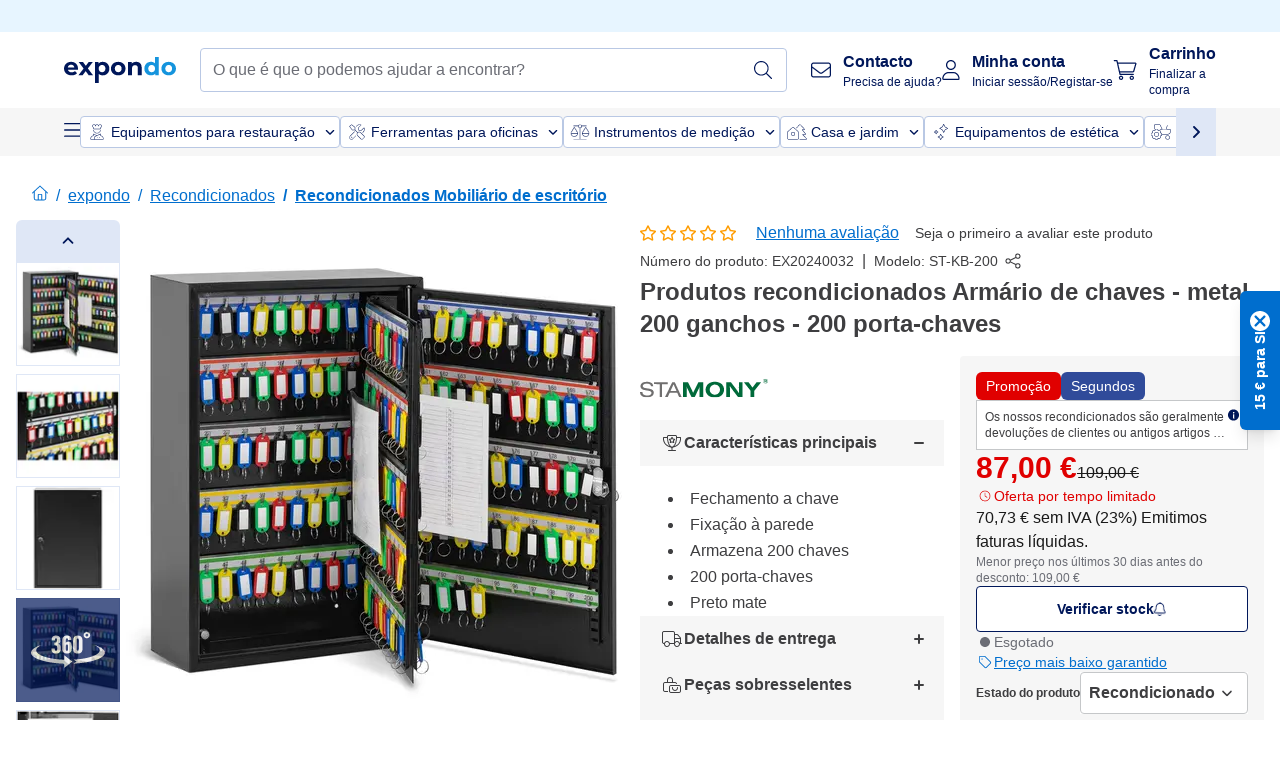

--- FILE ---
content_type: text/html; charset=utf-8
request_url: https://www.expondo.pt/stamony-produtos-recondicionados-armario-de-chaves-metal-200-ganchos-200-porta-chaves-20240032
body_size: 70486
content:
<!doctype html>
<html data-n-head-ssr lang="pt-PT" itemscope itemtype="https://schema.org/WebPage" data-n-head="%7B%22lang%22:%7B%22ssr%22:%22pt-PT%22%7D,%22itemscope%22:%7B%22ssr%22:%22itemscope%22%7D,%22itemtype%22:%7B%22ssr%22:%22https://schema.org/WebPage%22%7D%7D">
  <head >
    <meta data-n-head="ssr" charset="utf-8"><meta data-n-head="ssr" name="viewport" content="width=device-width, initial-scale=1"><meta data-n-head="ssr" name="generator" content="Vue Storefront 2"><meta data-n-head="ssr" data-hid="robots" name="robots" content="noindex, nofollow"><meta data-n-head="ssr" data-hid="description" name="description" content="Serviço de topo ✓ Muito fiável ✓ Sem custos de entrega ✓ - Compre agora o seu  por um preço baixo!"><meta data-n-head="ssr" data-hid="copyrightYear" name="copyrightYear" itemprop="copyrightYear" content="2O14"><meta data-n-head="ssr" data-hid="isFamilyFriendly" name="isFamilyFriendly" itemprop="isFamilyFriendly" content="True"><meta data-n-head="ssr" data-hid="image" name="image" itemprop="image" content="https://assets.expondo.com/asset/product_photos/10240032_photo_1"><meta data-n-head="ssr" data-hid="name" name="name" itemprop="name" content="Produtos recondicionados Armário de chaves - metal - 200 ganchos - 200 porta-chaves | www.expondo.pt"><meta data-n-head="ssr" data-hid="copyrightHolder" name="copyrightHolder" itemprop="copyrightHolder" content="www.expondo.pt"><meta data-n-head="ssr" data-hid="app-version" name="app-version" content="production-77fbc0b243305"><meta data-n-head="ssr" data-hid="og:title" property="og:title" content="Produtos recondicionados Armário de chaves - metal - 200 ganchos - 200 porta-chaves | www.expondo.pt"><meta data-n-head="ssr" data-hid="og:description" property="og:description" content="Serviço de topo ✓ Muito fiável ✓ Sem custos de entrega ✓ - Compre agora o seu  por um preço baixo!"><meta data-n-head="ssr" data-hid="og:image" property="og:image" content="https://assets.expondo.com/asset/product_photos/10240032_photo_1"><title>Produtos recondicionados Armário de chaves - metal - 200 ganchos - 200 porta-chaves | www.expondo.pt</title><link data-n-head="ssr" rel="icon" type="image/x-icon" href="/favicon.ico"><link data-n-head="ssr" rel="preconnect" href="https://assets.expondo.com"><link data-n-head="ssr" rel="canonical" href="https://www.expondo.pt/stamony-produtos-recondicionados-armario-de-chaves-metal-200-ganchos-200-porta-chaves-20240032"><link data-n-head="ssr" rel="preload" as="image" href="https://assets.expondo.com/asset/product_photos/10240032_photo_1?twic=v1/contain=1024x500" media="(min-width: 1024px)" fetchpriority="high"><link data-n-head="ssr" rel="preload" as="image" href="https://assets.expondo.com/asset/product_photos/10240032_photo_1?twic=v1/contain=1024x250" media="(max-width: 1023px)" fetchpriority="high"><script data-n-head="ssr" src="/service-worker.js"></script><script data-n-head="ssr" src="/abTasty.js"></script><script data-n-head="ssr" data-hid="gtm-script">if(!window._gtm_init){window._gtm_init=1;(function(w,n,d,m,e,p){w[d]=(w[d]==1||n[d]=='yes'||n[d]==1||n[m]==1||(w[e]&&w[e][p]&&w[e][p]()))?1:0})(window,navigator,'doNotTrack','msDoNotTrack','external','msTrackingProtectionEnabled');(function(w,d,s,l,x,y){w[x]={};w._gtm_inject=function(i){if(w.doNotTrack||w[x][i])return;w[x][i]=1;w[l]=w[l]||[];w[l].push({'gtm.start':new Date().getTime(),event:'gtm.js'});var f=d.getElementsByTagName(s)[0],j=d.createElement(s);j.async=true;j.src='https://www.googletagmanager.com/gtm.js?id='+i;f.parentNode.insertBefore(j,f);};w[y]('GTM-MHGR5B7')})(window,document,'script','dataLayer','_gtm_ids','_gtm_inject')}</script><script data-n-head="ssr" data-hid="consentmanager" type="text/javascript" src="/consentManager/consent-manager-unified.js"></script><link rel="modulepreload" href="/_nuxt/runtime-abd38b1.modern.js" as="script"><link rel="modulepreload" href="/_nuxt/commons/app-395c0e6.modern.js" as="script"><link rel="preload" href="/_nuxt/css/f73c3cb.css" as="style"><link rel="modulepreload" href="/_nuxt/vendors/app-2daedb4.modern.js" as="script"><link rel="preload" href="/_nuxt/css/27f9383.css" as="style"><link rel="modulepreload" href="/_nuxt/app-32c921e.modern.js" as="script"><link rel="preload" href="/_nuxt/css/c3476c8.css" as="style"><link rel="modulepreload" href="/_nuxt/NavigationWrapper-dd2e0fc.modern.js" as="script"><link rel="preload" href="/_nuxt/css/e7482ab.css" as="style"><link rel="modulepreload" href="/_nuxt/ExtraGuaranteeSidebar-2b89ce7.modern.js" as="script"><link rel="preload" href="/_nuxt/css/4645753.css" as="style"><link rel="modulepreload" href="/_nuxt/pages/_slug-0cd6a17.modern.js" as="script"><link rel="modulepreload" href="/_nuxt/1-7ecf895.modern.js" as="script"><link rel="preload" href="/_nuxt/css/106973c.css" as="style"><link rel="modulepreload" href="/_nuxt/60-5439dfe.modern.js" as="script"><link rel="preload" href="/_nuxt/css/de84f07.css" as="style"><link rel="modulepreload" href="/_nuxt/245-0f7188d.modern.js" as="script"><link rel="preload" href="/_nuxt/css/d143458.css" as="style"><link rel="modulepreload" href="/_nuxt/50-2aacf83.modern.js" as="script"><link rel="modulepreload" href="/_nuxt/SimilarProducts-fde3ecc.modern.js" as="script"><link rel="preload" href="/_nuxt/css/8557a7c.css" as="style"><link rel="modulepreload" href="/_nuxt/ProductSliderContainer-58df10d.modern.js" as="script"><link rel="modulepreload" href="/_nuxt/MiniProductCardTile-fa7eb04.modern.js" as="script"><link rel="modulepreload" href="/_nuxt/ProductBreadcrumbs-5e97ea9.modern.js" as="script"><link rel="modulepreload" href="/_nuxt/ProductAverageReview-0557076.modern.js" as="script"><link rel="modulepreload" href="/_nuxt/ProductAttributeWrapper-3342e06.modern.js" as="script"><link rel="modulepreload" href="/_nuxt/ProductAttribute-ce8cc4b.modern.js" as="script"><link rel="modulepreload" href="/_nuxt/ShareUrl-0460209.modern.js" as="script"><link rel="preload" href="/_nuxt/css/ead2dae.css" as="style"><link rel="modulepreload" href="/_nuxt/ProductGallery-e30ee52.modern.js" as="script"><link rel="modulepreload" href="/_nuxt/ProductCardBadges-ac41411.modern.js" as="script"><link rel="modulepreload" href="/_nuxt/ProductSummaryDetails-c81ab68.modern.js" as="script"><link rel="modulepreload" href="/_nuxt/TrustAccordion-637a406.modern.js" as="script"><link rel="modulepreload" href="/_nuxt/ProductDetailsMetaSchema-57692a7.modern.js" as="script"><link rel="preload" href="/_nuxt/css/781adaf.css" as="style"><link rel="modulepreload" href="/_nuxt/ProductInformation-3b42e84.modern.js" as="script"><link rel="preload" href="/_nuxt/css/99561b7.css" as="style"><link rel="modulepreload" href="/_nuxt/TechnicalDetails-cfdf77d.modern.js" as="script"><link rel="modulepreload" href="/_nuxt/ProductDescription-22335c9.modern.js" as="script"><link rel="preload" href="/_nuxt/css/cb94c46.css" as="style"><link rel="modulepreload" href="/_nuxt/ThreeSixtyImage-2232b7b.modern.js" as="script"><link rel="preload" href="/_nuxt/css/ae72ccf.css" as="style"><link rel="modulepreload" href="/_nuxt/RatingsReviews-152f73b.modern.js" as="script"><link rel="preload" href="/_nuxt/css/db7e071.css" as="style"><link rel="modulepreload" href="/_nuxt/ComplementaryProductsSidebar-c916416.modern.js" as="script"><link rel="preload" href="/_nuxt/css/8129c75.css" as="style"><link rel="modulepreload" href="/_nuxt/CartSidebar-5802f30.modern.js" as="script"><link rel="preload" href="/_nuxt/css/c14dbc2.css" as="style"><link rel="modulepreload" href="/_nuxt/NotificationToastWrapper-8d0719f.modern.js" as="script"><link rel="stylesheet" href="/_nuxt/css/f73c3cb.css"><link rel="stylesheet" href="/_nuxt/css/27f9383.css"><link rel="stylesheet" href="/_nuxt/css/c3476c8.css"><link rel="stylesheet" href="/_nuxt/css/e7482ab.css"><link rel="stylesheet" href="/_nuxt/css/4645753.css"><link rel="stylesheet" href="/_nuxt/css/106973c.css"><link rel="stylesheet" href="/_nuxt/css/de84f07.css"><link rel="stylesheet" href="/_nuxt/css/d143458.css"><link rel="stylesheet" href="/_nuxt/css/8557a7c.css"><link rel="stylesheet" href="/_nuxt/css/ead2dae.css"><link rel="stylesheet" href="/_nuxt/css/781adaf.css"><link rel="stylesheet" href="/_nuxt/css/99561b7.css"><link rel="stylesheet" href="/_nuxt/css/cb94c46.css"><link rel="stylesheet" href="/_nuxt/css/ae72ccf.css"><link rel="stylesheet" href="/_nuxt/css/db7e071.css"><link rel="stylesheet" href="/_nuxt/css/8129c75.css"><link rel="stylesheet" href="/_nuxt/css/c14dbc2.css">
  </head>
  <body class="" data-n-head="%7B%22class%22:%7B%22ssr%22:%22%22%7D%7D">
    <noscript data-n-head="ssr" data-hid="gtm-noscript" data-pbody="true"><iframe src="https://www.googletagmanager.com/ns.html?id=GTM-MHGR5B7&" height="0" width="0" style="display:none;visibility:hidden" title="gtm"></iframe></noscript><div data-server-rendered="true" id="__nuxt"><!----><div id="__layout"><div><div class="pb-22 lg:pb-18"><div><!----> <div class="bg-EXPONDO-secondary-light w-full px-5 lg:px-16 h-8" data-v-7e0e70da><div class="w-full flex flex-col items-center lg:flex-row lg:gap-10" data-v-7e0e70da><!----> <div class="w-full flex items-center lg:ml-auto py-1 lg:ml-auto lg:w-[33rem] h-8" data-v-7e0e70da><div class="h-full w-full flex justify-center lg:justify-end items-center shrink-0"><!----></div></div></div></div> <header class="header bg-EXPONDO-white flex flex-col lg:z-50" data-v-04a7058c><div class="px-5 lg:px-16 py-2 lg:py-2.5 text-EXPONDO-primary flex w-full justify-between items-center flex-wrap lg:flex-nowrap gap-x-1 gap-y-2" data-v-04a7058c><div class="left-block flex gap-4 order-0 min-w-fit items-center" data-v-04a7058c><button data-testid="mainMenuButton" aria-label="Abrir menu principal" class="w-4 lg:hidden" data-v-04a7058c><span class="text-sm iconify svg--burger-menu text-EXPONDO-primary"></span></button> <a href="/" data-testid="app-header-url_logo" class="flex flex-shrink-0 nuxt-link-active" data-v-57d7ede6 data-v-04a7058c><img src="/logos/expondo-logo-dark-simple.svg" alt="Expondo Logo" aria-label="expondo Homepage" class="w-20 lg:w-28 h-auto mt-1 lg:mt-0" data-v-04a7058c></a></div> <div class="lg:flex middle-block header__content lg:px-6 lg:items-center justify-center order-6 lg:order-3 w-full flex xs:hidden" data-v-04a7058c><div data-testid="searchBar" class="search-bar flex-1 header__search-bar" data-v-04a7058c><div class="flex items-start"><div class="w-full ais-InstantSearch"><!----> <!----></div></div></div></div> <div class="right-block flex justify-end order-5 lg:gap-2" data-v-04a7058c><!----> <button aria-label="Abrir barra de pesquisa" class="ex-button--pure w-10 max-xs:hidden lg:hidden ex-button" data-v-04a7058c><span class="iconify svg--search text-lg relative text-EXPONDO-primary flex items-center" data-v-04a7058c></span></button> <div class="group relative flex flex-nowrap items-center justify-center" data-v-04a7058c><button type="button" data-testid="contact-button" aria-label="Contacto" class="button-base rounded text-center normal-case flex flex-nowrap items-center justify-center w-10 lg:w-auto ex-button raw font-semibold" data-v-a751ccce> <span class="iconify svg--contact text-base text-EXPONDO-primary lg:mr-3"></span> <div class="text-left hidden whitespace-nowrap text-EXPONDO-primary lg:block"><p class="font-bold">
        Contacto
      </p> <p class="text-xs font-normal">
        Precisa de ajuda?
      </p></div> </button> <div class="max-lg:hidden invisible opacity-0 min-w-[200px] lg:group-hover:visible lg:group-hover:opacity-100 transition-all [transition-behavior:allow-discrete] duration-[400ms] absolute top-full left-0 z-40"><div class="fixed top-0 left-0 bg-EXPONDO-black/25 w-full h-full pointer-events-none"></div> <div class="relative bg-EXPONDO-white text-EXPONDO-black font-normal text-left mt-3 shadow-2xl text-sm border"><button data-testid="preselected-reason-0" class="block w-full text-left px-4 py-2 border-b cursor-pointer hover:bg-EXPONDO-grey-5">
        Informações sobre o produto
      </button><button data-testid="preselected-reason-1" class="block w-full text-left px-4 py-2 border-b cursor-pointer hover:bg-EXPONDO-grey-5">
        Pagamento/reembolso
      </button><button data-testid="preselected-reason-2" class="block w-full text-left px-4 py-2 border-b cursor-pointer hover:bg-EXPONDO-grey-5">
        Ofertas
      </button><button data-testid="preselected-reason-3" class="block w-full text-left px-4 py-2 border-b cursor-pointer hover:bg-EXPONDO-grey-5">
        Encomendas
      </button><button data-testid="preselected-reason-4" class="block w-full text-left px-4 py-2 border-b cursor-pointer hover:bg-EXPONDO-grey-5">
        Envio e entrega
      </button><button data-testid="preselected-reason-5" class="block w-full text-left px-4 py-2 border-b cursor-pointer hover:bg-EXPONDO-grey-5">
        Fatura
      </button><button data-testid="preselected-reason-6" class="block w-full text-left px-4 py-2 border-b cursor-pointer hover:bg-EXPONDO-grey-5">
        Reclamação do produto
      </button><button data-testid="preselected-reason-7" class="block w-full text-left px-4 py-2 border-b cursor-pointer hover:bg-EXPONDO-grey-5">
        Devoluções, trocas e reparações
      </button><button data-testid="preselected-reason-8" class="block w-full text-left px-4 py-2 border-b cursor-pointer hover:bg-EXPONDO-grey-5">
        Conta
      </button><button data-testid="preselected-reason-9" class="block w-full text-left px-4 py-2 border-b cursor-pointer hover:bg-EXPONDO-grey-5">
        Problemas com a loja
      </button> <!----></div></div></div> <div class="relative flex items-center" data-v-04a7058c><button aria-label="Minha conta" class="ex-button--pure w-10 lg:w-auto ex-button" data-v-04a7058c><span data-testid="login-account" class="iconify svg--account text-EXPONDO-primary text-xl lg:mr-3" data-v-04a7058c></span> <div class="text-left hidden text-EXPONDO-primary whitespace-nowrap lg:block" data-v-04a7058c><p class="font-bold" data-v-04a7058c>
              Minha conta
            </p> <p class="text-xs" data-v-04a7058c>
              Iniciar sessão/Registar-se
            </p></div></button> <!----></div> <div class="relative flex" data-v-04a7058c><button aria-disabled="true" type="button" aria-label="Carrinho" class="button-base rounded text-center normal-case w-10 lg:w-auto ex-button is-disabled--button raw font-semibold" data-v-a751ccce data-v-6d7a88ff data-v-04a7058c> <span class="text-xl relative text-EXPONDO-primary lg:mr-3 flex items-center" data-v-6d7a88ff><span class="iconify svg--shopping-cart" data-v-6d7a88ff></span> <!----></span> <div class="text-left hidden text-EXPONDO-primary lg:block" data-v-6d7a88ff><p class="font-bold" data-v-6d7a88ff>
      Carrinho
    </p> <p class="text-xs font-normal" data-v-6d7a88ff>
      Finalizar a compra
    </p></div> </button> <!----></div></div></div> <div component-caching="" class="lg:px-16 bg-EXPONDO-grey-5 py-2 lg:py-0" data-v-04a7058c><div class="flex flex-col gap-2 lg:hidden"><div class="flex overflow-scroll select-none [scrollbar-width:none] [&::-webkit-scrollbar]:hidden"><div class="px-5 flex flex-col gap-1"><div class="flex gap-2"><div data-testid="mainCategoryCarouselItem" class="flex items-center gap-2 p-0.5 text-base cursor-pointer text-EXPONDO-primary bg-EXPONDO-white rounded border border-EXPONDO-primary-20 min-w-max"><div class="inline-block w-7 h-7"><img src="/icons/categories/gastronomy.svg" alt="" width="0" height="0" loading="lazy" class="img-view pointer-events-none w-full h-full overflow-hidden object-contain"></div> <span class="text-sm h-7 flex items-center text-EXPONDO-primary font-normal">
    Equipamentos para restauração
  </span> <span class="ml-2 iconify svg--chevron-right text-sm transform rotate-90 text-EXPONDO-primary"></span></div><div data-testid="mainCategoryCarouselItem" class="flex items-center gap-2 p-0.5 text-base cursor-pointer text-EXPONDO-primary bg-EXPONDO-white rounded border border-EXPONDO-primary-20 min-w-max"><div class="inline-block w-7 h-7"><img src="/icons/categories/professional-tools.svg" alt="" width="0" height="0" loading="lazy" class="img-view pointer-events-none w-full h-full overflow-hidden object-contain"></div> <span class="text-sm h-7 flex items-center text-EXPONDO-primary font-normal">
    Ferramentas para oficinas
  </span> <span class="ml-2 iconify svg--chevron-right text-sm transform rotate-90 text-EXPONDO-primary"></span></div><div data-testid="mainCategoryCarouselItem" class="flex items-center gap-2 p-0.5 text-base cursor-pointer text-EXPONDO-primary bg-EXPONDO-white rounded border border-EXPONDO-primary-20 min-w-max"><div class="inline-block w-7 h-7"><img src="/icons/categories/measurement.svg" alt="" width="0" height="0" loading="lazy" class="img-view pointer-events-none w-full h-full overflow-hidden object-contain"></div> <span class="text-sm h-7 flex items-center text-EXPONDO-primary font-normal">
    Instrumentos de medição
  </span> <span class="ml-2 iconify svg--chevron-right text-sm transform rotate-90 text-EXPONDO-primary"></span></div><div data-testid="mainCategoryCarouselItem" class="flex items-center gap-2 p-0.5 text-base cursor-pointer text-EXPONDO-primary bg-EXPONDO-white rounded border border-EXPONDO-primary-20 min-w-max"><div class="inline-block w-7 h-7"><img src="/icons/categories/home-and-garden.svg" alt="" width="0" height="0" loading="lazy" class="img-view pointer-events-none w-full h-full overflow-hidden object-contain"></div> <span class="text-sm h-7 flex items-center text-EXPONDO-primary font-normal">
    Casa e jardim
  </span> <span class="ml-2 iconify svg--chevron-right text-sm transform rotate-90 text-EXPONDO-primary"></span></div><div data-testid="mainCategoryCarouselItem" class="flex items-center gap-2 p-0.5 text-base cursor-pointer text-EXPONDO-primary bg-EXPONDO-white rounded border border-EXPONDO-primary-20 min-w-max"><div class="inline-block w-7 h-7"><img src="/icons/categories/beauty.svg" alt="" width="0" height="0" loading="lazy" class="img-view pointer-events-none w-full h-full overflow-hidden object-contain"></div> <span class="text-sm h-7 flex items-center text-EXPONDO-primary font-normal">
    Equipamentos de estética
  </span> <span class="ml-2 iconify svg--chevron-right text-sm transform rotate-90 text-EXPONDO-primary"></span></div><div data-testid="mainCategoryCarouselItem" class="flex items-center gap-2 p-0.5 text-base cursor-pointer text-EXPONDO-primary bg-EXPONDO-white rounded border border-EXPONDO-primary-20 min-w-max"><div class="inline-block w-7 h-7"><img src="/icons/categories/agriculture.svg" alt="" width="0" height="0" loading="lazy" class="img-view pointer-events-none w-full h-full overflow-hidden object-contain"></div> <span class="text-sm h-7 flex items-center text-EXPONDO-primary font-normal">
    Equipamentos para agricultura
  </span> <span class="ml-2 iconify svg--chevron-right text-sm transform rotate-90 text-EXPONDO-primary"></span></div></div> <div class="flex gap-2"><div data-testid="mainCategoryCarouselItem" class="flex items-center gap-2 p-0.5 text-base cursor-pointer text-EXPONDO-primary bg-EXPONDO-white rounded border border-EXPONDO-primary-20 min-w-max"><div class="inline-block w-7 h-7"><img src="/icons/categories/cleaning.svg" alt="" width="0" height="0" loading="lazy" class="img-view pointer-events-none w-full h-full overflow-hidden object-contain"></div> <span class="text-sm h-7 flex items-center text-EXPONDO-primary font-normal">
    Equipamentos de limpeza profissional
  </span> <span class="ml-2 iconify svg--chevron-right text-sm transform rotate-90 text-EXPONDO-primary"></span></div><div data-testid="mainCategoryCarouselItem" class="flex items-center gap-2 p-0.5 text-base cursor-pointer text-EXPONDO-primary bg-EXPONDO-white rounded border border-EXPONDO-primary-20 min-w-max"><div class="inline-block w-7 h-7"><img src="/icons/categories/office.svg" alt="" width="0" height="0" loading="lazy" class="img-view pointer-events-none w-full h-full overflow-hidden object-contain"></div> <span class="text-sm h-7 flex items-center text-EXPONDO-primary font-normal">
    Mobiliário de escritório
  </span> <span class="ml-2 iconify svg--chevron-right text-sm transform rotate-90 text-EXPONDO-primary"></span></div><div data-testid="mainCategoryCarouselItem" class="flex items-center gap-2 p-0.5 text-base cursor-pointer text-EXPONDO-primary bg-EXPONDO-white rounded border border-EXPONDO-primary-20 min-w-max"><div class="inline-block w-7 h-7"><img src="/icons/categories/wellness.svg" alt="" width="0" height="0" loading="lazy" class="img-view pointer-events-none w-full h-full overflow-hidden object-contain"></div> <span class="text-sm h-7 flex items-center text-EXPONDO-primary font-normal">
    Dispositivos médicos
  </span> <span class="ml-2 iconify svg--chevron-right text-sm transform rotate-90 text-EXPONDO-primary"></span></div><div data-testid="mainCategoryCarouselItem" class="flex items-center gap-2 p-0.5 text-base cursor-pointer text-EXPONDO-primary bg-EXPONDO-white rounded border border-EXPONDO-primary-20 min-w-max"><div class="inline-block w-7 h-7"><img src="/icons/categories/hospitality.svg" alt="" width="0" height="0" loading="lazy" class="img-view pointer-events-none w-full h-full overflow-hidden object-contain"></div> <span class="text-sm h-7 flex items-center text-EXPONDO-primary font-normal">
    Equipamentos hoteleiros
  </span> <span class="ml-2 iconify svg--chevron-right text-sm transform rotate-90 text-EXPONDO-primary"></span></div><div data-testid="mainCategoryCarouselItem" class="flex items-center gap-2 p-0.5 text-base cursor-pointer text-EXPONDO-primary bg-EXPONDO-white rounded border border-EXPONDO-primary-20 min-w-max"><div class="inline-block w-7 h-7"><img src="/icons/categories/recreation.svg" alt="" width="0" height="0" loading="lazy" class="img-view pointer-events-none w-full h-full overflow-hidden object-contain"></div> <span class="text-sm h-7 flex items-center text-EXPONDO-primary font-normal">
    Equipamentos para desporto
  </span> <span class="ml-2 iconify svg--chevron-right text-sm transform rotate-90 text-EXPONDO-primary"></span></div><div data-testid="mainCategoryCarouselItem" class="flex items-center gap-2 p-0.5 text-base cursor-pointer text-EXPONDO-primary bg-EXPONDO-white rounded border border-EXPONDO-primary-20 min-w-max pl-1"><!----> <span class="text-sm h-7 flex items-center text-EXPONDO-primary font-bold">
    Recondicionados
  </span> <span class="ml-2 iconify svg--chevron-right text-sm transform rotate-90 text-EXPONDO-primary"></span></div> <div data-testid="mainCategoryCarouselItem" class="flex items-center gap-2 p-0.5 text-base cursor-pointer text-EXPONDO-primary bg-EXPONDO-white rounded border border-EXPONDO-primary-20 min-w-max pl-1"><!----> <span class="text-sm h-7 flex items-center text-EXPONDO-red font-bold">
    Saldo
  </span> <span class="ml-2 iconify svg--chevron-right text-sm transform rotate-90 text-EXPONDO-primary"></span></div></div></div></div> <div class="flex justify-center"><div class="bg-EXPONDO-white rounded-full border border-EXPONDO-primary-20 h-2 w-1/3"><div class="relative bg-EXPONDO-primary-20 rounded-full border border-EXPONDO-primary-40 w-1/3 h-full" style="width:0%;left:0%;"></div></div></div></div> <div data-testid="desktopNavBar" class="flex items-center gap-6 max-lg:hidden"><button data-testid="mainMenuButton" aria-label="Abrir menu principal" class="w-4"><span class="text-sm iconify svg--burger-menu text-EXPONDO-primary"></span></button> <div class="simple-carousel relative w-full overflow-auto"><div class="simple-carousel__container overflow-hidden" style="height:48px;"><div class="simple-carousel__inner relative h-full flex items-stretch transition-left duration-500 ease-in-out" style="left:-0px;gap:8px;"><!----> <div data-custom-id="0" class="simple-carousel-item flex py-2 flex-none" style="width:auto;"><div data-testid="mainCategoryCarouselItem" class="flex items-center gap-2 p-0.5 text-base cursor-pointer text-EXPONDO-primary bg-EXPONDO-white rounded border border-EXPONDO-primary-20 min-w-max"><div class="inline-block w-7 h-7"><img src="/icons/categories/gastronomy.svg" alt="" width="0" height="0" loading="lazy" class="img-view pointer-events-none w-full h-full overflow-hidden object-contain"></div> <span class="text-sm h-7 flex items-center text-EXPONDO-primary font-normal">
    Equipamentos para restauração
  </span> <span class="ml-2 iconify svg--chevron-right text-sm transform rotate-90 text-EXPONDO-primary"></span></div></div><div data-custom-id="1" class="simple-carousel-item flex py-2 flex-none" style="width:auto;"><div data-testid="mainCategoryCarouselItem" class="flex items-center gap-2 p-0.5 text-base cursor-pointer text-EXPONDO-primary bg-EXPONDO-white rounded border border-EXPONDO-primary-20 min-w-max"><div class="inline-block w-7 h-7"><img src="/icons/categories/professional-tools.svg" alt="" width="0" height="0" loading="lazy" class="img-view pointer-events-none w-full h-full overflow-hidden object-contain"></div> <span class="text-sm h-7 flex items-center text-EXPONDO-primary font-normal">
    Ferramentas para oficinas
  </span> <span class="ml-2 iconify svg--chevron-right text-sm transform rotate-90 text-EXPONDO-primary"></span></div></div><div data-custom-id="2" class="simple-carousel-item flex py-2 flex-none" style="width:auto;"><div data-testid="mainCategoryCarouselItem" class="flex items-center gap-2 p-0.5 text-base cursor-pointer text-EXPONDO-primary bg-EXPONDO-white rounded border border-EXPONDO-primary-20 min-w-max"><div class="inline-block w-7 h-7"><img src="/icons/categories/measurement.svg" alt="" width="0" height="0" loading="lazy" class="img-view pointer-events-none w-full h-full overflow-hidden object-contain"></div> <span class="text-sm h-7 flex items-center text-EXPONDO-primary font-normal">
    Instrumentos de medição
  </span> <span class="ml-2 iconify svg--chevron-right text-sm transform rotate-90 text-EXPONDO-primary"></span></div></div><div data-custom-id="3" class="simple-carousel-item flex py-2 flex-none" style="width:auto;"><div data-testid="mainCategoryCarouselItem" class="flex items-center gap-2 p-0.5 text-base cursor-pointer text-EXPONDO-primary bg-EXPONDO-white rounded border border-EXPONDO-primary-20 min-w-max"><div class="inline-block w-7 h-7"><img src="/icons/categories/home-and-garden.svg" alt="" width="0" height="0" loading="lazy" class="img-view pointer-events-none w-full h-full overflow-hidden object-contain"></div> <span class="text-sm h-7 flex items-center text-EXPONDO-primary font-normal">
    Casa e jardim
  </span> <span class="ml-2 iconify svg--chevron-right text-sm transform rotate-90 text-EXPONDO-primary"></span></div></div><div data-custom-id="4" class="simple-carousel-item flex py-2 flex-none" style="width:auto;"><div data-testid="mainCategoryCarouselItem" class="flex items-center gap-2 p-0.5 text-base cursor-pointer text-EXPONDO-primary bg-EXPONDO-white rounded border border-EXPONDO-primary-20 min-w-max"><div class="inline-block w-7 h-7"><img src="/icons/categories/beauty.svg" alt="" width="0" height="0" loading="lazy" class="img-view pointer-events-none w-full h-full overflow-hidden object-contain"></div> <span class="text-sm h-7 flex items-center text-EXPONDO-primary font-normal">
    Equipamentos de estética
  </span> <span class="ml-2 iconify svg--chevron-right text-sm transform rotate-90 text-EXPONDO-primary"></span></div></div><div data-custom-id="5" class="simple-carousel-item flex py-2 flex-none" style="width:auto;"><div data-testid="mainCategoryCarouselItem" class="flex items-center gap-2 p-0.5 text-base cursor-pointer text-EXPONDO-primary bg-EXPONDO-white rounded border border-EXPONDO-primary-20 min-w-max"><div class="inline-block w-7 h-7"><img src="/icons/categories/agriculture.svg" alt="" width="0" height="0" loading="lazy" class="img-view pointer-events-none w-full h-full overflow-hidden object-contain"></div> <span class="text-sm h-7 flex items-center text-EXPONDO-primary font-normal">
    Equipamentos para agricultura
  </span> <span class="ml-2 iconify svg--chevron-right text-sm transform rotate-90 text-EXPONDO-primary"></span></div></div><div data-custom-id="6" class="simple-carousel-item flex py-2 flex-none" style="width:auto;"><div data-testid="mainCategoryCarouselItem" class="flex items-center gap-2 p-0.5 text-base cursor-pointer text-EXPONDO-primary bg-EXPONDO-white rounded border border-EXPONDO-primary-20 min-w-max"><div class="inline-block w-7 h-7"><img src="/icons/categories/cleaning.svg" alt="" width="0" height="0" loading="lazy" class="img-view pointer-events-none w-full h-full overflow-hidden object-contain"></div> <span class="text-sm h-7 flex items-center text-EXPONDO-primary font-normal">
    Equipamentos de limpeza profissional
  </span> <span class="ml-2 iconify svg--chevron-right text-sm transform rotate-90 text-EXPONDO-primary"></span></div></div><div data-custom-id="7" class="simple-carousel-item flex py-2 flex-none" style="width:auto;"><div data-testid="mainCategoryCarouselItem" class="flex items-center gap-2 p-0.5 text-base cursor-pointer text-EXPONDO-primary bg-EXPONDO-white rounded border border-EXPONDO-primary-20 min-w-max"><div class="inline-block w-7 h-7"><img src="/icons/categories/office.svg" alt="" width="0" height="0" loading="lazy" class="img-view pointer-events-none w-full h-full overflow-hidden object-contain"></div> <span class="text-sm h-7 flex items-center text-EXPONDO-primary font-normal">
    Mobiliário de escritório
  </span> <span class="ml-2 iconify svg--chevron-right text-sm transform rotate-90 text-EXPONDO-primary"></span></div></div><div data-custom-id="8" class="simple-carousel-item flex py-2 flex-none" style="width:auto;"><div data-testid="mainCategoryCarouselItem" class="flex items-center gap-2 p-0.5 text-base cursor-pointer text-EXPONDO-primary bg-EXPONDO-white rounded border border-EXPONDO-primary-20 min-w-max"><div class="inline-block w-7 h-7"><img src="/icons/categories/wellness.svg" alt="" width="0" height="0" loading="lazy" class="img-view pointer-events-none w-full h-full overflow-hidden object-contain"></div> <span class="text-sm h-7 flex items-center text-EXPONDO-primary font-normal">
    Dispositivos médicos
  </span> <span class="ml-2 iconify svg--chevron-right text-sm transform rotate-90 text-EXPONDO-primary"></span></div></div><div data-custom-id="9" class="simple-carousel-item flex py-2 flex-none" style="width:auto;"><div data-testid="mainCategoryCarouselItem" class="flex items-center gap-2 p-0.5 text-base cursor-pointer text-EXPONDO-primary bg-EXPONDO-white rounded border border-EXPONDO-primary-20 min-w-max"><div class="inline-block w-7 h-7"><img src="/icons/categories/hospitality.svg" alt="" width="0" height="0" loading="lazy" class="img-view pointer-events-none w-full h-full overflow-hidden object-contain"></div> <span class="text-sm h-7 flex items-center text-EXPONDO-primary font-normal">
    Equipamentos hoteleiros
  </span> <span class="ml-2 iconify svg--chevron-right text-sm transform rotate-90 text-EXPONDO-primary"></span></div></div><div data-custom-id="10" class="simple-carousel-item flex py-2 flex-none" style="width:auto;"><div data-testid="mainCategoryCarouselItem" class="flex items-center gap-2 p-0.5 text-base cursor-pointer text-EXPONDO-primary bg-EXPONDO-white rounded border border-EXPONDO-primary-20 min-w-max"><div class="inline-block w-7 h-7"><img src="/icons/categories/recreation.svg" alt="" width="0" height="0" loading="lazy" class="img-view pointer-events-none w-full h-full overflow-hidden object-contain"></div> <span class="text-sm h-7 flex items-center text-EXPONDO-primary font-normal">
    Equipamentos para desporto
  </span> <span class="ml-2 iconify svg--chevron-right text-sm transform rotate-90 text-EXPONDO-primary"></span></div></div><div data-custom-id="11" class="simple-carousel-item flex py-2 flex-none" style="width:auto;"><div data-testid="mainCategoryCarouselItem" class="flex items-center gap-2 p-0.5 text-base cursor-pointer text-EXPONDO-primary bg-EXPONDO-white rounded border border-EXPONDO-primary-20 min-w-max pl-1"><!----> <span class="text-sm h-7 flex items-center text-EXPONDO-primary font-bold">
    Recondicionados
  </span> <span class="ml-2 iconify svg--chevron-right text-sm transform rotate-90 text-EXPONDO-primary"></span></div></div> <div data-custom-id="13" class="simple-carousel-item flex py-2 flex-none" style="width:auto;"><div data-testid="mainCategoryCarouselItem" class="flex items-center gap-2 p-0.5 text-base cursor-pointer text-EXPONDO-primary bg-EXPONDO-white rounded border border-EXPONDO-primary-20 min-w-max pl-1"><!----> <span class="text-sm h-7 flex items-center text-EXPONDO-red font-bold">
    Saldo
  </span> <span class="ml-2 iconify svg--chevron-right text-sm transform rotate-90 text-EXPONDO-primary"></span></div></div></div></div> <div class="simple-carousel-controls" style="display:;"><!----> <div data-testid="mainNavCarouselNextButton" class="right-0 absolute bg-EXPONDO-primary-10 h-full w-10 z-1 top-0
      flex items-center justify-center cursor-pointer"><span class="iconify svg--chevron-right text-EXPONDO-primary text-xl"></span></div></div> <!----></div></div></div> <!----></header> <div><div><div class="content-block-wrapper flex flex-wrap" data-v-fe3c2e68><!----> <div class="relative transition-colors duration-500 content-block bg-EXPONDO-primary" data-v-9c5ac9b8 data-v-fe3c2e68><div class="simple-carousel relative" data-v-9c5ac9b8><div class="simple-carousel__container overflow-hidden" style="height:auto;"><div class="simple-carousel__inner relative h-full flex items-stretch transition-left duration-500 ease-in-out" style="left:-0%;gap:0px;"><!----> <div data-custom-id="0" class="simple-carousel-item flex flex-none" style="width:calc(100% - 0px);"><div class="w-full container-EXPONDO text-EXPONDO-white" data-v-9c5ac9b8><div class="py-1.5 text-center flex items-center h-full"><button aria-label="Deslocar para a esquerda" class="flex justify-center"><span class="iconify svg--chevron-left"></span></button> <div class="mx-4 flex-1"><span class="block" data-v-3abd9ec0> <a href="/search?refinementList%5Btags%5D%5B0%5D=on-sale" target="_self" class="link block h-full w-full link--no-style" data-v-57d7ede6 data-v-3abd9ec0><div class="flex items-center gap-4 lg:justify-center lg:text-center justify-center text-center"><div class="gap-2 flex flex-row items-center"><!----> <div class="flex flex-col lg:flex-row"><p class="text-xs font-bold">
                A escolha sensata!
              </p> <p class="text-xs lg:ml-1">
                Ofertas verificadas para empresas.
              </p></div></div> <div class="px-2 py-1 rounded flex text-xs justify-center text-center text-EXPONDO-white bg-EXPONDO-red">
            Ver ofertas
          </div></div></a></span></div> <button aria-label="Deslocação para a direita" class="flex justify-center"><span class="iconify svg--chevron-right"></span></button></div></div></div><div data-custom-id="1" class="simple-carousel-item flex flex-none" style="width:calc(100% - 0px);"><div banner-background="bg-EXPONDO-black" class="w-full container-EXPONDO text-EXPONDO-white" data-v-9c5ac9b8><div class="py-1.5 text-center flex items-center h-full"><button aria-label="Deslocar para a esquerda" class="flex justify-center"><span class="iconify svg--chevron-left"></span></button> <div class="mx-4 flex-1"><span class="block" data-v-3abd9ec0> <a href="/stamony-produtos-recondicionados-armario-de-chaves-metal-200-ganchos-200-porta-chaves-20240032" aria-current="page" target="_self" class="link nuxt-link-exact-active nuxt-link-active cursor-default block h-full w-full link--no-style" data-v-57d7ede6 data-v-3abd9ec0><div class="flex items-center gap-4 lg:justify-center lg:text-center justify-start text-left"><div class="gap-2 flex flex-row items-center"><div class="flex items-center"><span class="iconify fa-pro-light--earth-europe"></span></div> <div class="flex flex-col lg:flex-row"><p class="text-xs font-bold">
                Há mais de 18 anos
              </p> <p class="text-xs lg:ml-1">
                o seu revendedor de confiança com distribuição em toda a Europa!
              </p></div></div> <!----></div></a></span></div> <button aria-label="Deslocação para a direita" class="flex justify-center"><span class="iconify svg--chevron-right"></span></button></div></div></div> <!----></div></div> <div class="simple-carousel-controls" style="display:none;"><!----> <div class="simple-carousel-next absolute z-1 top-carouselControl right-0"><button data-testid="carousel-next-button" aria-label="Deslocação para a direita" class="w-9 h-9 rounded border-2 border-EXPONDO-grey-20 flex items-center justify-center bg-EXPONDO-white text-EXPONDO-primary-80 text-xl font-light cursor-pointer"><span class="iconify svg--chevron-right"></span></button></div></div> <!----></div></div></div></div></div> <div data-testid="navigationContainer" class="absolute top-0 w-full h-full lg:top-auto overflow-auto bg-EXPONDO-white" style="display:none;"><div class="max-lg:hidden w-full h-screen top-0 left-0 absolute bg-EXPONDO-black opacity-50 z-20"></div> <div class="nav-container w-full h-full lg:h-auto bg-EXPONDO-white z-40 flex relative p-3 lg:overflow-auto lg:max-w-[calc(100%-8rem)] lg:max-h-[calc(100vh-10rem)] lg:mx-auto"><div has-schema="true" class="w-full h-full lg:w-[30%] lg:border-r border-EXPONDO-grey-3 lg:p-3 bg-EXPONDO-white"><div class="flex items-center justify-between mb-5"><span class="text-xl font-bold">
      Menu
    </span> <!----></div> <div class="mb-4 text-base font-bold text-EXPONDO-black">
    Os nossos produtos
  </div> <ul class="list-none"><li class="flex items-center py-0.5 gap-3 lg:hidden hover:bg-EXPONDO-grey-5"><span class="w-7 text-EXPONDO-primary text-3xl iconify svg--grid"></span> <span class="flex-1 text-base text-EXPONDO-grey" data-v-3abd9ec0> <a href="/search" target="_self" class="link link--no-style" data-v-57d7ede6 data-v-3abd9ec0>Todos os produtos</a></span></li> <li class="max-lg:hidden mb-1 py-1 hover:bg-EXPONDO-grey-5 cursor-pointer flex items-center gap-3"><span class="w-7 text-EXPONDO-primary text-3xl iconify svg--grid"></span> <span class="flex-1 font-normal text-EXPONDO-grey cursor-pointer">
      Todos os produtos
    </span></li> <li class="flex mb-1 py-0.5 items-center text-base cursor-pointer hover:bg-EXPONDO-grey-5 rounded-sm"><div class="flex items-center justify-between w-full"><div class="flex items-center gap-3"><div class="inline-block w-7 text-EXPONDO-primary"><img src="/icons/categories/gastronomy.svg" alt="" width="0" height="0" loading="lazy" class="img-view inline w-full h-full overflow-hidden object-contain"></div> <span class="flex-1 font-normal text-EXPONDO-grey">
          Equipamentos para restauração
        </span></div> <span class="iconify svg--chevron-right text-lg transform text-EXPONDO-grey"></span></div></li><li class="flex mb-1 py-0.5 items-center text-base cursor-pointer hover:bg-EXPONDO-grey-5 rounded-sm"><div class="flex items-center justify-between w-full"><div class="flex items-center gap-3"><div class="inline-block w-7 text-EXPONDO-primary"><img src="/icons/categories/professional-tools.svg" alt="" width="0" height="0" loading="lazy" class="img-view inline w-full h-full overflow-hidden object-contain"></div> <span class="flex-1 font-normal text-EXPONDO-grey">
          Ferramentas para oficinas
        </span></div> <span class="iconify svg--chevron-right text-lg transform text-EXPONDO-grey"></span></div></li><li class="flex mb-1 py-0.5 items-center text-base cursor-pointer hover:bg-EXPONDO-grey-5 rounded-sm"><div class="flex items-center justify-between w-full"><div class="flex items-center gap-3"><div class="inline-block w-7 text-EXPONDO-primary"><img src="/icons/categories/measurement.svg" alt="" width="0" height="0" loading="lazy" class="img-view inline w-full h-full overflow-hidden object-contain"></div> <span class="flex-1 font-normal text-EXPONDO-grey">
          Instrumentos de medição
        </span></div> <span class="iconify svg--chevron-right text-lg transform text-EXPONDO-grey"></span></div></li><li class="flex mb-1 py-0.5 items-center text-base cursor-pointer hover:bg-EXPONDO-grey-5 rounded-sm"><div class="flex items-center justify-between w-full"><div class="flex items-center gap-3"><div class="inline-block w-7 text-EXPONDO-primary"><img src="/icons/categories/home-and-garden.svg" alt="" width="0" height="0" loading="lazy" class="img-view inline w-full h-full overflow-hidden object-contain"></div> <span class="flex-1 font-normal text-EXPONDO-grey">
          Casa e jardim
        </span></div> <span class="iconify svg--chevron-right text-lg transform text-EXPONDO-grey"></span></div></li><li class="flex mb-1 py-0.5 items-center text-base cursor-pointer hover:bg-EXPONDO-grey-5 rounded-sm"><div class="flex items-center justify-between w-full"><div class="flex items-center gap-3"><div class="inline-block w-7 text-EXPONDO-primary"><img src="/icons/categories/beauty.svg" alt="" width="0" height="0" loading="lazy" class="img-view inline w-full h-full overflow-hidden object-contain"></div> <span class="flex-1 font-normal text-EXPONDO-grey">
          Equipamentos de estética
        </span></div> <span class="iconify svg--chevron-right text-lg transform text-EXPONDO-grey"></span></div></li><li class="flex mb-1 py-0.5 items-center text-base cursor-pointer hover:bg-EXPONDO-grey-5 rounded-sm"><div class="flex items-center justify-between w-full"><div class="flex items-center gap-3"><div class="inline-block w-7 text-EXPONDO-primary"><img src="/icons/categories/agriculture.svg" alt="" width="0" height="0" loading="lazy" class="img-view inline w-full h-full overflow-hidden object-contain"></div> <span class="flex-1 font-normal text-EXPONDO-grey">
          Equipamentos para agricultura
        </span></div> <span class="iconify svg--chevron-right text-lg transform text-EXPONDO-grey"></span></div></li><li class="flex mb-1 py-0.5 items-center text-base cursor-pointer hover:bg-EXPONDO-grey-5 rounded-sm"><div class="flex items-center justify-between w-full"><div class="flex items-center gap-3"><div class="inline-block w-7 text-EXPONDO-primary"><img src="/icons/categories/cleaning.svg" alt="" width="0" height="0" loading="lazy" class="img-view inline w-full h-full overflow-hidden object-contain"></div> <span class="flex-1 font-normal text-EXPONDO-grey">
          Equipamentos de limpeza profissional
        </span></div> <span class="iconify svg--chevron-right text-lg transform text-EXPONDO-grey"></span></div></li><li class="flex mb-1 py-0.5 items-center text-base cursor-pointer hover:bg-EXPONDO-grey-5 rounded-sm"><div class="flex items-center justify-between w-full"><div class="flex items-center gap-3"><div class="inline-block w-7 text-EXPONDO-primary"><img src="/icons/categories/office.svg" alt="" width="0" height="0" loading="lazy" class="img-view inline w-full h-full overflow-hidden object-contain"></div> <span class="flex-1 font-normal text-EXPONDO-grey">
          Mobiliário de escritório
        </span></div> <span class="iconify svg--chevron-right text-lg transform text-EXPONDO-grey"></span></div></li><li class="flex mb-1 py-0.5 items-center text-base cursor-pointer hover:bg-EXPONDO-grey-5 rounded-sm"><div class="flex items-center justify-between w-full"><div class="flex items-center gap-3"><div class="inline-block w-7 text-EXPONDO-primary"><img src="/icons/categories/wellness.svg" alt="" width="0" height="0" loading="lazy" class="img-view inline w-full h-full overflow-hidden object-contain"></div> <span class="flex-1 font-normal text-EXPONDO-grey">
          Dispositivos médicos
        </span></div> <span class="iconify svg--chevron-right text-lg transform text-EXPONDO-grey"></span></div></li><li class="flex mb-1 py-0.5 items-center text-base cursor-pointer hover:bg-EXPONDO-grey-5 rounded-sm"><div class="flex items-center justify-between w-full"><div class="flex items-center gap-3"><div class="inline-block w-7 text-EXPONDO-primary"><img src="/icons/categories/hospitality.svg" alt="" width="0" height="0" loading="lazy" class="img-view inline w-full h-full overflow-hidden object-contain"></div> <span class="flex-1 font-normal text-EXPONDO-grey">
          Equipamentos hoteleiros
        </span></div> <span class="iconify svg--chevron-right text-lg transform text-EXPONDO-grey"></span></div></li><li class="flex mb-1 py-0.5 items-center text-base cursor-pointer hover:bg-EXPONDO-grey-5 rounded-sm"><div class="flex items-center justify-between w-full"><div class="flex items-center gap-3"><div class="inline-block w-7 text-EXPONDO-primary"><img src="/icons/categories/recreation.svg" alt="" width="0" height="0" loading="lazy" class="img-view inline w-full h-full overflow-hidden object-contain"></div> <span class="flex-1 font-normal text-EXPONDO-grey">
          Equipamentos para desporto
        </span></div> <span class="iconify svg--chevron-right text-lg transform text-EXPONDO-grey"></span></div></li><li class="flex mb-1 py-0.5 items-center text-base cursor-pointer hover:bg-EXPONDO-grey-5 rounded-sm"><div class="flex items-center justify-between w-full"><div class="flex items-center gap-3"><div class="inline-block w-7 text-EXPONDO-primary"><img src="/icons/categories/category.svg" alt="" width="0" height="0" loading="lazy" class="img-view inline w-full h-full overflow-hidden object-contain"></div> <span class="flex-1 font-normal text-EXPONDO-grey">
          Recondicionados
        </span></div> <span class="iconify svg--chevron-right text-lg transform text-EXPONDO-grey"></span></div></li> <li><span class="text-EXPONDO-black mt-2 block text-base font-bold cursor-pointer py-0.5 hover:bg-EXPONDO-grey-5" data-v-3abd9ec0> <a href="/search?%5BrefinementList%5D%5Btags%5D%5B0%5D=bestseller" target="_self" class="link link--no-style" data-v-57d7ede6 data-v-3abd9ec0>Mais vendidos</a></span></li> <li><span class="text-EXPONDO-red mt-2 block text-base font-bold cursor-pointer py-0.5 hover:bg-EXPONDO-grey-5" data-v-3abd9ec0> <a href="/search?%5BrefinementList%5D%5Btags%5D%5B0%5D=on-sale" target="_self" class="link link--no-style" data-v-57d7ede6 data-v-3abd9ec0>Saldo</a></span></li></ul> <div class="flex flex-col mb-5 pt-10 bg-EXPONDO-white"><ul class="list-none"><li data-testid="nav-footer-link" class="py-1 border-b border-EXPONDO-grey-10 hover:bg-EXPONDO-grey-5"><span data-v-3abd9ec0> <a href="/login" target="_self" class="link link--no-style" data-v-57d7ede6 data-v-3abd9ec0><div class="flex gap-4 items-center"><span class="font-normal text-EXPONDO-grey">
        Minha conta
      </span> <!----></div></a></span></li><li data-testid="nav-footer-link" class="py-1 border-b border-EXPONDO-grey-10 hover:bg-EXPONDO-grey-5"><span data-v-3abd9ec0> <a href="/informacoes-sobre-a-entrega/" target="_self" class="link link--no-style" data-v-57d7ede6 data-v-3abd9ec0><div class="flex gap-4 items-center"><span class="font-normal text-EXPONDO-grey">
        Informações de envio
      </span> <!----></div></a></span></li><li data-testid="nav-footer-link" class="py-1 border-b border-EXPONDO-grey-10 hover:bg-EXPONDO-grey-5"><span data-v-3abd9ec0> <a href="https://myorders.expondo.com" target="_self" rel="nofollow" data-v-3abd9ec0><div class="flex gap-4 items-center"><span class="font-normal text-EXPONDO-grey">
        Rastreio da encomenda
      </span> <!----></div></a></span></li><li data-testid="nav-footer-link" class="py-1 border-b border-EXPONDO-grey-10 hover:bg-EXPONDO-grey-5"><span data-v-3abd9ec0> <a href="/termos-da-garantia-comercial/" target="_self" class="link link--no-style" data-v-57d7ede6 data-v-3abd9ec0><div class="flex gap-4 items-center"><span class="font-normal text-EXPONDO-grey">
        Garantia Premium
      </span> <!----></div></a></span></li><!----></ul></div></div> <div class="w-full pb-52 lg:py-12 lg:px-12 h-auto w-full h-auto lg:w-[70%]" style="display:none;"><ul class="list-none"><li class="mb-3 bg-EXPONDO-white" style="display:none;"><div class="lg:flex lg:justify-between"><div class="flex flex-col lg:flex-row lg:items-center"><div class="flex items-center justify-between"><button data-testid="goBackButton" class="relative flex items-center font-bold text-base mr-5"><span class="mr-2 iconify svg--chevron-left font-bold"></span> <span class="text-base font-bold text-EXPONDO-black">Equipamentos para restauração</span></button> <!----></div> <!----></div> <!----></div> <ul class="nav-category-list list-none mt-7 grid gap-4 lg:gap-x-8 list-none" data-v-287d182c><li data-testid="subCategoryButton" class="lg:text-center break-words"><a href="/tecnologia-de-enxague/" data-v-57d7ede6><div class="h-auto rounded overflow-hidden"><!----></div> <span class="block text-center text-EXPONDO-black text-sm lg:text-base">
      Tecnologia de enxágue
    </span></a></li><li data-testid="subCategoryButton" class="lg:text-center break-words"><a href="/artigos-para-venda-ambulante/" data-v-57d7ede6><div class="h-auto rounded overflow-hidden"><!----></div> <span class="block text-center text-EXPONDO-black text-sm lg:text-base">
      Artigos para venda ambulante
    </span></a></li><li data-testid="subCategoryButton" class="lg:text-center break-words"><a href="/artigos-para-talho/" data-v-57d7ede6><div class="h-auto rounded overflow-hidden"><!----></div> <span class="block text-center text-EXPONDO-black text-sm lg:text-base">
      Artigos para talho
    </span></a></li><li data-testid="subCategoryButton" class="lg:text-center break-words"><a href="/aquecimento-de-alimentos/" data-v-57d7ede6><div class="h-auto rounded overflow-hidden"><!----></div> <span class="block text-center text-EXPONDO-black text-sm lg:text-base">
      Aquecedores de comida
    </span></a></li><li data-testid="subCategoryButton" class="lg:text-center break-words"><a href="/refrigeracao/" data-v-57d7ede6><div class="h-auto rounded overflow-hidden"><!----></div> <span class="block text-center text-EXPONDO-black text-sm lg:text-base">
      Equipamentos de refrigeração para restauração
    </span></a></li><li data-testid="subCategoryButton" class="lg:text-center break-words"><a href="/aparelhos-de-cozinha/" data-v-57d7ede6><div class="h-auto rounded overflow-hidden"><!----></div> <span class="block text-center text-EXPONDO-black text-sm lg:text-base">
      Eletrodomésticos para cozinha
    </span></a></li><li data-testid="subCategoryButton" class="lg:text-center break-words"><a href="/aparelhos-para-cozinhar/" data-v-57d7ede6><div class="h-auto rounded overflow-hidden"><!----></div> <span class="block text-center text-EXPONDO-black text-sm lg:text-base">
      Aparelhos para cozinhar
    </span></a></li><li data-testid="subCategoryButton" class="lg:text-center break-words"><a href="/equipamento-de-bar/" data-v-57d7ede6><div class="h-auto rounded overflow-hidden"><!----></div> <span class="block text-center text-EXPONDO-black text-sm lg:text-base">
      Equipamento de bar
    </span></a></li><li data-testid="subCategoryButton" class="lg:text-center break-words"><a href="/mobiliario-para-restauracao/" data-v-57d7ede6><div class="h-auto rounded overflow-hidden"><!----></div> <span class="block text-center text-EXPONDO-black text-sm lg:text-base">
      Mobiliário para restauração
    </span></a></li></ul> <!----></li><li class="mb-3 bg-EXPONDO-white" style="display:none;"><div class="lg:flex lg:justify-between"><div class="flex flex-col lg:flex-row lg:items-center"><div class="flex items-center justify-between"><button data-testid="goBackButton" class="relative flex items-center font-bold text-base mr-5"><span class="mr-2 iconify svg--chevron-left font-bold"></span> <span class="text-base font-bold text-EXPONDO-black">Ferramentas para oficinas</span></button> <!----></div> <!----></div> <!----></div> <ul class="nav-category-list list-none mt-7 grid gap-4 lg:gap-x-8 list-none" data-v-287d182c><li data-testid="subCategoryButton" class="lg:text-center break-words"><a href="/guinchos-e-talhas/" data-v-57d7ede6><div class="h-auto rounded overflow-hidden"><!----></div> <span class="block text-center text-EXPONDO-black text-sm lg:text-base">
      Guinchos e talhas
    </span></a></li><li data-testid="subCategoryButton" class="lg:text-center break-words"><a href="/ferramentas-manuais/" data-v-57d7ede6><div class="h-auto rounded overflow-hidden"><!----></div> <span class="block text-center text-EXPONDO-black text-sm lg:text-base">
      Ferramentas manuais
    </span></a></li><li data-testid="subCategoryButton" class="lg:text-center break-words"><a href="/seguranca-do-trabalho/" data-v-57d7ede6><div class="h-auto rounded overflow-hidden"><!----></div> <span class="block text-center text-EXPONDO-black text-sm lg:text-base">
      Segurança do trabalho
    </span></a></li><li data-testid="subCategoryButton" class="lg:text-center break-words"><a href="/ferramentas-pneumaticas/" data-v-57d7ede6><div class="h-auto rounded overflow-hidden"><!----></div> <span class="block text-center text-EXPONDO-black text-sm lg:text-base">
      Ferramentas pneumáticas
    </span></a></li><li data-testid="subCategoryButton" class="lg:text-center break-words"><a href="/equipamentos-para-oficinas/" data-v-57d7ede6><div class="h-auto rounded overflow-hidden"><!----></div> <span class="block text-center text-EXPONDO-black text-sm lg:text-base">
      Equipamentos para oficinas
    </span></a></li><li data-testid="subCategoryButton" class="lg:text-center break-words"><a href="/ferramentas-eletricas/" data-v-57d7ede6><div class="h-auto rounded overflow-hidden"><!----></div> <span class="block text-center text-EXPONDO-black text-sm lg:text-base">
      Ferramentas elétricas
    </span></a></li><li data-testid="subCategoryButton" class="lg:text-center break-words"><a href="/estacoes-de-soldadura/" data-v-57d7ede6><div class="h-auto rounded overflow-hidden"><!----></div> <span class="block text-center text-EXPONDO-black text-sm lg:text-base">
      Estações de soldadura
    </span></a></li><li data-testid="subCategoryButton" class="lg:text-center break-words"><a href="/maquinas-de-soldar/" data-v-57d7ede6><div class="h-auto rounded overflow-hidden"><!----></div> <span class="block text-center text-EXPONDO-black text-sm lg:text-base">
      Máquinas de soldar
    </span></a></li><!----><li data-testid="subCategoryButton" class="lg:text-center break-words"><a href="/maquinas-industriais-de-embalagem-a-vacuo/" data-v-57d7ede6><div class="h-auto rounded overflow-hidden"><!----></div> <span class="block text-center text-EXPONDO-black text-sm lg:text-base">
      Máquinas Industriais de Embalagem a Vácuo
    </span></a></li><li data-testid="subCategoryButton" class="lg:text-center break-words"><a href="/fornos-de-fundicao/" data-v-57d7ede6><div class="h-auto rounded overflow-hidden"><!----></div> <span class="block text-center text-EXPONDO-black text-sm lg:text-base">
      Fornos de fundição
    </span></a></li><li data-testid="subCategoryButton" class="lg:text-center break-words"><a href="/conversor-de-frenquencia/" data-v-57d7ede6><div class="h-auto rounded overflow-hidden"><!----></div> <span class="block text-center text-EXPONDO-black text-sm lg:text-base">
      Conversor de frenquência
    </span></a></li><li data-testid="subCategoryButton" class="lg:text-center break-words"><a href="/automobilismo/" data-v-57d7ede6><div class="h-auto rounded overflow-hidden"><!----></div> <span class="block text-center text-EXPONDO-black text-sm lg:text-base">
      Automobilismo
    </span></a></li><li data-testid="subCategoryButton" class="lg:text-center break-words"><a href="/aquecimento-e-tratamento-de-ar/" data-v-57d7ede6><div class="h-auto rounded overflow-hidden"><!----></div> <span class="block text-center text-EXPONDO-black text-sm lg:text-base">
      Aquecimento e tratamento de ar
    </span></a></li><li data-testid="subCategoryButton" class="lg:text-center break-words"><a href="/ferramentas-para-metal/" data-v-57d7ede6><div class="h-auto rounded overflow-hidden"><!----></div> <span class="block text-center text-EXPONDO-black text-sm lg:text-base">
      Ferramentas para metal
    </span></a></li><li data-testid="subCategoryButton" class="lg:text-center break-words"><a href="/fontes-de-alimentacao/" data-v-57d7ede6><div class="h-auto rounded overflow-hidden"><!----></div> <span class="block text-center text-EXPONDO-black text-sm lg:text-base">
      Fontes de alimentação
    </span></a></li><li data-testid="subCategoryButton" class="lg:text-center break-words"><a href="/producao/" data-v-57d7ede6><div class="h-auto rounded overflow-hidden"><!----></div> <span class="block text-center text-EXPONDO-black text-sm lg:text-base">
      Produção
    </span></a></li><li data-testid="subCategoryButton" class="lg:text-center break-words"><a href="/equipamentos-de-renovacao-e-construcao/" data-v-57d7ede6><div class="h-auto rounded overflow-hidden"><!----></div> <span class="block text-center text-EXPONDO-black text-sm lg:text-base">
      Equipamentos de renovação e construção
    </span></a></li><li data-testid="subCategoryButton" class="lg:text-center break-words"><a href="/ferramentas-de-carpintaria/" data-v-57d7ede6><div class="h-auto rounded overflow-hidden"><!----></div> <span class="block text-center text-EXPONDO-black text-sm lg:text-base">
      Ferramentas de carpintaria
    </span></a></li><li data-testid="subCategoryButton" class="lg:text-center break-words"><a href="/motores/" data-v-57d7ede6><div class="h-auto rounded overflow-hidden"><!----></div> <span class="block text-center text-EXPONDO-black text-sm lg:text-base">
      Motores
    </span></a></li></ul> <!----></li><li class="mb-3 bg-EXPONDO-white" style="display:none;"><div class="lg:flex lg:justify-between"><div class="flex flex-col lg:flex-row lg:items-center"><div class="flex items-center justify-between"><button data-testid="goBackButton" class="relative flex items-center font-bold text-base mr-5"><span class="mr-2 iconify svg--chevron-left font-bold"></span> <span class="text-base font-bold text-EXPONDO-black">Instrumentos de medição</span></button> <!----></div> <!----></div> <!----></div> <ul class="nav-category-list list-none mt-7 grid gap-4 lg:gap-x-8 list-none" data-v-287d182c><li data-testid="subCategoryButton" class="lg:text-center break-words"><a href="/ferramentas-de-medicao/" data-v-57d7ede6><div class="h-auto rounded overflow-hidden"><!----></div> <span class="block text-center text-EXPONDO-black text-sm lg:text-base">
      Ferramentas de medição
    </span></a></li><li data-testid="subCategoryButton" class="lg:text-center break-words"><a href="/fontes-de-alimentacao-de-laboratorio-eeaaahdc/" data-v-57d7ede6><div class="h-auto rounded overflow-hidden"><!----></div> <span class="block text-center text-EXPONDO-black text-sm lg:text-base">
      Fontes de alimentação de laboratório
    </span></a></li><li data-testid="subCategoryButton" class="lg:text-center break-words"><a href="/material-de-laboratorio/" data-v-57d7ede6><div class="h-auto rounded overflow-hidden"><!----></div> <span class="block text-center text-EXPONDO-black text-sm lg:text-base">
      Equipamentos de laboratório
    </span></a></li><li data-testid="subCategoryButton" class="lg:text-center break-words"><a href="/balancas/" data-v-57d7ede6><div class="h-auto rounded overflow-hidden"><!----></div> <span class="block text-center text-EXPONDO-black text-sm lg:text-base">
      Balanças
    </span></a></li><li data-testid="subCategoryButton" class="lg:text-center break-words"><a href="/aparelhos-de-laboratorio/" data-v-57d7ede6><div class="h-auto rounded overflow-hidden"><!----></div> <span class="block text-center text-EXPONDO-black text-sm lg:text-base">
      Aparelhos de laboratório
    </span></a></li></ul> <!----></li><li class="mb-3 bg-EXPONDO-white" style="display:none;"><div class="lg:flex lg:justify-between"><div class="flex flex-col lg:flex-row lg:items-center"><div class="flex items-center justify-between"><button data-testid="goBackButton" class="relative flex items-center font-bold text-base mr-5"><span class="mr-2 iconify svg--chevron-left font-bold"></span> <span class="text-base font-bold text-EXPONDO-black">Casa e jardim</span></button> <!----></div> <!----></div> <!----></div> <ul class="nav-category-list list-none mt-7 grid gap-4 lg:gap-x-8 list-none" data-v-287d182c><li data-testid="subCategoryButton" class="lg:text-center break-words"><a href="/equipamentos-de-piscina/" data-v-57d7ede6><div class="h-auto rounded overflow-hidden"><!----></div> <span class="block text-center text-EXPONDO-black text-sm lg:text-base">
      Equipamentos de piscina
    </span></a></li><li data-testid="subCategoryButton" class="lg:text-center break-words"><a href="/ferramentas-de-jardim/" data-v-57d7ede6><div class="h-auto rounded overflow-hidden"><!----></div> <span class="block text-center text-EXPONDO-black text-sm lg:text-base">
      Ferramentas de jardim
    </span></a></li><li data-testid="subCategoryButton" class="lg:text-center break-words"><a href="/mobiliario-de-jardim/" data-v-57d7ede6><div class="h-auto rounded overflow-hidden"><!----></div> <span class="block text-center text-EXPONDO-black text-sm lg:text-base">
      Mobiliário de jardim
    </span></a></li><li data-testid="subCategoryButton" class="lg:text-center break-words"><a href="/decoracao-para-jardim/" data-v-57d7ede6><div class="h-auto rounded overflow-hidden"><!----></div> <span class="block text-center text-EXPONDO-black text-sm lg:text-base">
      Decoração para jardim
    </span></a></li><li data-testid="subCategoryButton" class="lg:text-center break-words"><a href="/equipamentos-de-jardinagem/" data-v-57d7ede6><div class="h-auto rounded overflow-hidden"><!----></div> <span class="block text-center text-EXPONDO-black text-sm lg:text-base">
      Equipamentos de jardinagem
    </span></a></li><li data-testid="subCategoryButton" class="lg:text-center break-words"><a href="/estruturas-para-jardim/" data-v-57d7ede6><div class="h-auto rounded overflow-hidden"><!----></div> <span class="block text-center text-EXPONDO-black text-sm lg:text-base">
      Estruturas para jardim
    </span></a></li></ul> <!----></li><li class="mb-3 bg-EXPONDO-white" style="display:none;"><div class="lg:flex lg:justify-between"><div class="flex flex-col lg:flex-row lg:items-center"><div class="flex items-center justify-between"><button data-testid="goBackButton" class="relative flex items-center font-bold text-base mr-5"><span class="mr-2 iconify svg--chevron-left font-bold"></span> <span class="text-base font-bold text-EXPONDO-black">Equipamentos de estética</span></button> <!----></div> <!----></div> <!----></div> <ul class="nav-category-list list-none mt-7 grid gap-4 lg:gap-x-8 list-none" data-v-287d182c><li data-testid="subCategoryButton" class="lg:text-center break-words"><a href="/mobiliario-para-saloes-de-cabeleireiro/" data-v-57d7ede6><div class="h-auto rounded overflow-hidden"><!----></div> <span class="block text-center text-EXPONDO-black text-sm lg:text-base">
      Mobiliário para salões de cabeleireiro
    </span></a></li><li data-testid="subCategoryButton" class="lg:text-center break-words"><a href="/equipamentos-de-tatuagem/" data-v-57d7ede6><div class="h-auto rounded overflow-hidden"><!----></div> <span class="block text-center text-EXPONDO-black text-sm lg:text-base">
      Equipamentos de tatuagem
    </span></a></li><li data-testid="subCategoryButton" class="lg:text-center break-words"><a href="/massagem-e-wellness/" data-v-57d7ede6><div class="h-auto rounded overflow-hidden"><!----></div> <span class="block text-center text-EXPONDO-black text-sm lg:text-base">
      Massagem e Wellness
    </span></a></li><li data-testid="subCategoryButton" class="lg:text-center break-words"><a href="/utensilios-de-cosmetica/" data-v-57d7ede6><div class="h-auto rounded overflow-hidden"><!----></div> <span class="block text-center text-EXPONDO-black text-sm lg:text-base">
      Utensílios de cosmética
    </span></a></li><li data-testid="subCategoryButton" class="lg:text-center break-words"><a href="/equipamentos-de-cabeleireiro/" data-v-57d7ede6><div class="h-auto rounded overflow-hidden"><!----></div> <span class="block text-center text-EXPONDO-black text-sm lg:text-base">
      Equipamentos de cabeleireiro
    </span></a></li><li data-testid="subCategoryButton" class="lg:text-center break-words"><a href="/bancos-para-cosmetica/" data-v-57d7ede6><div class="h-auto rounded overflow-hidden"><!----></div> <span class="block text-center text-EXPONDO-black text-sm lg:text-base">
      Bancos para cosmética
    </span></a></li></ul> <!----></li><li class="mb-3 bg-EXPONDO-white" style="display:none;"><div class="lg:flex lg:justify-between"><div class="flex flex-col lg:flex-row lg:items-center"><div class="flex items-center justify-between"><button data-testid="goBackButton" class="relative flex items-center font-bold text-base mr-5"><span class="mr-2 iconify svg--chevron-left font-bold"></span> <span class="text-base font-bold text-EXPONDO-black">Equipamentos para agricultura</span></button> <!----></div> <!----></div> <!----></div> <ul class="nav-category-list list-none mt-7 grid gap-4 lg:gap-x-8 list-none" data-v-287d182c><li data-testid="subCategoryButton" class="lg:text-center break-words"><a href="/armadilhas-para-animais/" data-v-57d7ede6><div class="h-auto rounded overflow-hidden"><!----></div> <span class="block text-center text-EXPONDO-black text-sm lg:text-base">
      Armadilhas para animais
    </span></a></li><li data-testid="subCategoryButton" class="lg:text-center break-words"><a href="/redes-para-feno/" data-v-57d7ede6><div class="h-auto rounded overflow-hidden"><!----></div> <span class="block text-center text-EXPONDO-black text-sm lg:text-base">
      Redes para feno
    </span></a></li><li data-testid="subCategoryButton" class="lg:text-center break-words"><a href="/artigos-para-apicultura/" data-v-57d7ede6><div class="h-auto rounded overflow-hidden"><!----></div> <span class="block text-center text-EXPONDO-black text-sm lg:text-base">
      Artigos para apicultura
    </span></a></li><li data-testid="subCategoryButton" class="lg:text-center break-words"><a href="/equipamento-de-vedacao/" data-v-57d7ede6><div class="h-auto rounded overflow-hidden"><!----></div> <span class="block text-center text-EXPONDO-black text-sm lg:text-base">
      Equipamento de vedação
    </span></a></li><li data-testid="subCategoryButton" class="lg:text-center break-words"><a href="/tratamento-de-animais/" data-v-57d7ede6><div class="h-auto rounded overflow-hidden"><!----></div> <span class="block text-center text-EXPONDO-black text-sm lg:text-base">
      Tratamento de animais
    </span></a></li><li data-testid="subCategoryButton" class="lg:text-center break-words"><a href="/peletizadoras/" data-v-57d7ede6><div class="h-auto rounded overflow-hidden"><!----></div> <span class="block text-center text-EXPONDO-black text-sm lg:text-base">
      Peletizadoras
    </span></a></li><li data-testid="subCategoryButton" class="lg:text-center break-words"><a href="/matrizes-para-peletizadoras/" data-v-57d7ede6><div class="h-auto rounded overflow-hidden"><!----></div> <span class="block text-center text-EXPONDO-black text-sm lg:text-base">
      Matrizes para peletizadoras
    </span></a></li><li data-testid="subCategoryButton" class="lg:text-center break-words"><a href="/tapetes-desinfetantes/" data-v-57d7ede6><div class="h-auto rounded overflow-hidden"><!----></div> <span class="block text-center text-EXPONDO-black text-sm lg:text-base">
      Tapetes desinfetantes
    </span></a></li><li data-testid="subCategoryButton" class="lg:text-center break-words"><a href="/acessorios-de-tratores/" data-v-57d7ede6><div class="h-auto rounded overflow-hidden"><!----></div> <span class="block text-center text-EXPONDO-black text-sm lg:text-base">
      Acessórios de tratores
    </span></a></li><li data-testid="subCategoryButton" class="lg:text-center break-words"><a href="/depenadeiras/" data-v-57d7ede6><div class="h-auto rounded overflow-hidden"><!----></div> <span class="block text-center text-EXPONDO-black text-sm lg:text-base">
      Depenadeiras
    </span></a></li><li data-testid="subCategoryButton" class="lg:text-center break-words"><a href="/chocadeiras/" data-v-57d7ede6><div class="h-auto rounded overflow-hidden"><!----></div> <span class="block text-center text-EXPONDO-black text-sm lg:text-base">
      Chocadeiras
    </span></a></li><li data-testid="subCategoryButton" class="lg:text-center break-words"><a href="/redes-para-reboques/" data-v-57d7ede6><div class="h-auto rounded overflow-hidden"><!----></div> <span class="block text-center text-EXPONDO-black text-sm lg:text-base">
      Redes para reboques
    </span></a></li><li data-testid="subCategoryButton" class="lg:text-center break-words"><a href="/tigelas-e-dispensadores-de-agua-para-animais-de-estimacao/" data-v-57d7ede6><div class="h-auto rounded overflow-hidden"><!----></div> <span class="block text-center text-EXPONDO-black text-sm lg:text-base">
      Tigelas e Dispensadores de Água para Animais de Estimação
    </span></a></li><li data-testid="subCategoryButton" class="lg:text-center break-words"><a href="/comedouros-automaticos/" data-v-57d7ede6><div class="h-auto rounded overflow-hidden"><!----></div> <span class="block text-center text-EXPONDO-black text-sm lg:text-base">
      Comedouros automáticos
    </span></a></li><li data-testid="subCategoryButton" class="lg:text-center break-words"><a href="/alimentadores-de-feno/" data-v-57d7ede6><div class="h-auto rounded overflow-hidden"><!----></div> <span class="block text-center text-EXPONDO-black text-sm lg:text-base">
      Alimentadores de feno
    </span></a></li><li data-testid="subCategoryButton" class="lg:text-center break-words"><a href="/artigos-para-animais-de-estimacao/" data-v-57d7ede6><div class="h-auto rounded overflow-hidden"><!----></div> <span class="block text-center text-EXPONDO-black text-sm lg:text-base">
      Artigos para animais de estimação
    </span></a></li><li data-testid="subCategoryButton" class="lg:text-center break-words"><a href="/moinhos-de-martelo/" data-v-57d7ede6><div class="h-auto rounded overflow-hidden"><!----></div> <span class="block text-center text-EXPONDO-black text-sm lg:text-base">
      Moinhos de martelo
    </span></a></li><li data-testid="subCategoryButton" class="lg:text-center break-words"><a href="/moinho-de-graos/" data-v-57d7ede6><div class="h-auto rounded overflow-hidden"><!----></div> <span class="block text-center text-EXPONDO-black text-sm lg:text-base">
      Moinho de grãos
    </span></a></li><li data-testid="subCategoryButton" class="lg:text-center break-words"><a href="/desfolhador-de-milho/" data-v-57d7ede6><div class="h-auto rounded overflow-hidden"><!----></div> <span class="block text-center text-EXPONDO-black text-sm lg:text-base">
      Desfolhador de milho
    </span></a></li><li data-testid="subCategoryButton" class="lg:text-center break-words"><a href="/carrinhos-de-transporte/" data-v-57d7ede6><div class="h-auto rounded overflow-hidden"><!----></div> <span class="block text-center text-EXPONDO-black text-sm lg:text-base">
      Carrinhos de transporte
    </span></a></li></ul> <!----></li><li class="mb-3 bg-EXPONDO-white" style="display:none;"><div class="lg:flex lg:justify-between"><div class="flex flex-col lg:flex-row lg:items-center"><div class="flex items-center justify-between"><button data-testid="goBackButton" class="relative flex items-center font-bold text-base mr-5"><span class="mr-2 iconify svg--chevron-left font-bold"></span> <span class="text-base font-bold text-EXPONDO-black">Equipamentos de limpeza profissional</span></button> <!----></div> <!----></div> <!----></div> <ul class="nav-category-list list-none mt-7 grid gap-4 lg:gap-x-8 list-none" data-v-287d182c><li data-testid="subCategoryButton" class="lg:text-center break-words"><a href="/desentupidores/" data-v-57d7ede6><div class="h-auto rounded overflow-hidden"><!----></div> <span class="block text-center text-EXPONDO-black text-sm lg:text-base">
      Desentupidores
    </span></a></li><li data-testid="subCategoryButton" class="lg:text-center break-words"><a href="/ozonizador-de-agua/" data-v-57d7ede6><div class="h-auto rounded overflow-hidden"><!----></div> <span class="block text-center text-EXPONDO-black text-sm lg:text-base">
      Ozonizador de água
    </span></a></li><li data-testid="subCategoryButton" class="lg:text-center break-words"><a href="/geradores-de-ozono/" data-v-57d7ede6><div class="h-auto rounded overflow-hidden"><!----></div> <span class="block text-center text-EXPONDO-black text-sm lg:text-base">
      Geradores de ozono
    </span></a></li><li data-testid="subCategoryButton" class="lg:text-center break-words"><a href="/dispositivos-de-limpeza-ultrassonicos/" data-v-57d7ede6><div class="h-auto rounded overflow-hidden"><!----></div> <span class="block text-center text-EXPONDO-black text-sm lg:text-base">
      Dispositivos de limpeza ultrassónicos
    </span></a></li><li data-testid="subCategoryButton" class="lg:text-center break-words"><a href="/lavadoras-de-alta-pressao/" data-v-57d7ede6><div class="h-auto rounded overflow-hidden"><!----></div> <span class="block text-center text-EXPONDO-black text-sm lg:text-base">
      Lavadoras de alta pressão
    </span></a></li><li data-testid="subCategoryButton" class="lg:text-center break-words"><a href="/carrinhos-de-limpeza/" data-v-57d7ede6><div class="h-auto rounded overflow-hidden"><!----></div> <span class="block text-center text-EXPONDO-black text-sm lg:text-base">
      Carrinhos de limpeza
    </span></a></li><li data-testid="subCategoryButton" class="lg:text-center break-words"><a href="/aspiradores-industriais/" data-v-57d7ede6><div class="h-auto rounded overflow-hidden"><!----></div> <span class="block text-center text-EXPONDO-black text-sm lg:text-base">
      Aspiradores industriais
    </span></a></li><li data-testid="subCategoryButton" class="lg:text-center break-words"><a href="/maquinas-para-limpeza-de-chao/" data-v-57d7ede6><div class="h-auto rounded overflow-hidden"><!----></div> <span class="block text-center text-EXPONDO-black text-sm lg:text-base">
      Máquinas para limpeza de chão
    </span></a></li><li data-testid="subCategoryButton" class="lg:text-center break-words"><a href="/lavatorios-portateis/" data-v-57d7ede6><div class="h-auto rounded overflow-hidden"><!----></div> <span class="block text-center text-EXPONDO-black text-sm lg:text-base">
      Lavatórios Portáteis
    </span></a></li><li data-testid="subCategoryButton" class="lg:text-center break-words"><a href="/varredoras/" data-v-57d7ede6><div class="h-auto rounded overflow-hidden"><!----></div> <span class="block text-center text-EXPONDO-black text-sm lg:text-base">
      Varredoras
    </span></a></li><li data-testid="subCategoryButton" class="lg:text-center break-words"><a href="/esterilizadores-uv/" data-v-57d7ede6><div class="h-auto rounded overflow-hidden"><!----></div> <span class="block text-center text-EXPONDO-black text-sm lg:text-base">
      Esterilizadores UV
    </span></a></li><li data-testid="subCategoryButton" class="lg:text-center break-words"><a href="/purificadores-de-ar/" data-v-57d7ede6><div class="h-auto rounded overflow-hidden"><!----></div> <span class="block text-center text-EXPONDO-black text-sm lg:text-base">
      Purificadores de ar
    </span></a></li></ul> <!----></li><li class="mb-3 bg-EXPONDO-white" style="display:none;"><div class="lg:flex lg:justify-between"><div class="flex flex-col lg:flex-row lg:items-center"><div class="flex items-center justify-between"><button data-testid="goBackButton" class="relative flex items-center font-bold text-base mr-5"><span class="mr-2 iconify svg--chevron-left font-bold"></span> <span class="text-base font-bold text-EXPONDO-black">Mobiliário de escritório</span></button> <!----></div> <!----></div> <!----></div> <ul class="nav-category-list list-none mt-7 grid gap-4 lg:gap-x-8 list-none" data-v-287d182c><li data-testid="subCategoryButton" class="lg:text-center break-words"><a href="/armarios-de-arquivo/" data-v-57d7ede6><div class="h-auto rounded overflow-hidden"><!----></div> <span class="block text-center text-EXPONDO-black text-sm lg:text-base">
      Armários de arquivo
    </span></a></li><li data-testid="subCategoryButton" class="lg:text-center break-words"><a href="/material-publicitario/" data-v-57d7ede6><div class="h-auto rounded overflow-hidden"><!----></div> <span class="block text-center text-EXPONDO-black text-sm lg:text-base">
      Material publicitário
    </span></a></li><li data-testid="subCategoryButton" class="lg:text-center break-words"><a href="/cadeiras-de-conferencia/" data-v-57d7ede6><div class="h-auto rounded overflow-hidden"><!----></div> <span class="block text-center text-EXPONDO-black text-sm lg:text-base">
      Cadeiras de conferência
    </span></a></li><li data-testid="subCategoryButton" class="lg:text-center break-words"><a href="/mesas-cbhdaece/" data-v-57d7ede6><div class="h-auto rounded overflow-hidden"><!----></div> <span class="block text-center text-EXPONDO-black text-sm lg:text-base">
      Mesas
    </span></a></li><li data-testid="subCategoryButton" class="lg:text-center break-words"><a href="/mesas-para-portateis/" data-v-57d7ede6><div class="h-auto rounded overflow-hidden"><!----></div> <span class="block text-center text-EXPONDO-black text-sm lg:text-base">
      Mesas para Portáteis
    </span></a></li><li data-testid="subCategoryButton" class="lg:text-center break-words"><a href="/equipamentos-do-posto-de-trabalho/" data-v-57d7ede6><div class="h-auto rounded overflow-hidden"><!----></div> <span class="block text-center text-EXPONDO-black text-sm lg:text-base">
      Equipamentos do posto de trabalho
    </span></a></li><!----><li data-testid="subCategoryButton" class="lg:text-center break-words"><a href="/lixeiras/" data-v-57d7ede6><div class="h-auto rounded overflow-hidden"><!----></div> <span class="block text-center text-EXPONDO-black text-sm lg:text-base">
      Lixeiras
    </span></a></li><li data-testid="subCategoryButton" class="lg:text-center break-words"><a href="/tapetes-de-chao/" data-v-57d7ede6><div class="h-auto rounded overflow-hidden"><!----></div> <span class="block text-center text-EXPONDO-black text-sm lg:text-base">
      Tapetes de chão
    </span></a></li><li data-testid="subCategoryButton" class="lg:text-center break-words"><a href="/armarios-para-servidor/" data-v-57d7ede6><div class="h-auto rounded overflow-hidden"><!----></div> <span class="block text-center text-EXPONDO-black text-sm lg:text-base">
      Armários para servidor
    </span></a></li><li data-testid="subCategoryButton" class="lg:text-center break-words"><a href="/caixas-registadoras/" data-v-57d7ede6><div class="h-auto rounded overflow-hidden"><!----></div> <span class="block text-center text-EXPONDO-black text-sm lg:text-base">
      Caixas registadoras
    </span></a></li><li data-testid="subCategoryButton" class="lg:text-center break-words"><a href="/quadros-brancos/" data-v-57d7ede6><div class="h-auto rounded overflow-hidden"><!----></div> <span class="block text-center text-EXPONDO-black text-sm lg:text-base">
      Quadros brancos
    </span></a></li><li data-testid="subCategoryButton" class="lg:text-center break-words"><a href="/cadeiras-de-escritorio/" data-v-57d7ede6><div class="h-auto rounded overflow-hidden"><!----></div> <span class="block text-center text-EXPONDO-black text-sm lg:text-base">
      Cadeiras de escritório
    </span></a></li><li data-testid="subCategoryButton" class="lg:text-center break-words"><a href="/suportes/" data-v-57d7ede6><div class="h-auto rounded overflow-hidden"><!----></div> <span class="block text-center text-EXPONDO-black text-sm lg:text-base">
      Suportes
    </span></a></li><li data-testid="subCategoryButton" class="lg:text-center break-words"><a href="/iluminacao/" data-v-57d7ede6><div class="h-auto rounded overflow-hidden"><!----></div> <span class="block text-center text-EXPONDO-black text-sm lg:text-base">
      Iluminação
    </span></a></li><li data-testid="subCategoryButton" class="lg:text-center break-words"><a href="/telas/" data-v-57d7ede6><div class="h-auto rounded overflow-hidden"><!----></div> <span class="block text-center text-EXPONDO-black text-sm lg:text-base">
      Telas
    </span></a></li><li data-testid="subCategoryButton" class="lg:text-center break-words"><a href="/gavetas-para-caixa-registadora/" data-v-57d7ede6><div class="h-auto rounded overflow-hidden"><!----></div> <span class="block text-center text-EXPONDO-black text-sm lg:text-base">
      Gavetas para caixa registadora
    </span></a></li><li data-testid="subCategoryButton" class="lg:text-center break-words"><a href="/cacifos/" data-v-57d7ede6><div class="h-auto rounded overflow-hidden"><!----></div> <span class="block text-center text-EXPONDO-black text-sm lg:text-base">
      Cacifos
    </span></a></li><li data-testid="subCategoryButton" class="lg:text-center break-words"><a href="/estantes-para-livros/" data-v-57d7ede6><div class="h-auto rounded overflow-hidden"><!----></div> <span class="block text-center text-EXPONDO-black text-sm lg:text-base">
      Estantes para livros
    </span></a></li><li data-testid="subCategoryButton" class="lg:text-center break-words"><a href="/quadros-de-avisos/" data-v-57d7ede6><div class="h-auto rounded overflow-hidden"><!----></div> <span class="block text-center text-EXPONDO-black text-sm lg:text-base">
      Quadros de avisos
    </span></a></li><li data-testid="subCategoryButton" class="lg:text-center break-words"><a href="/mesas-de-escritorio/" data-v-57d7ede6><div class="h-auto rounded overflow-hidden"><!----></div> <span class="block text-center text-EXPONDO-black text-sm lg:text-base">
      Mesas de escritório
    </span></a></li><li data-testid="subCategoryButton" class="lg:text-center break-words"><a href="/suportes-para-monitor/" data-v-57d7ede6><div class="h-auto rounded overflow-hidden"><!----></div> <span class="block text-center text-EXPONDO-black text-sm lg:text-base">
      Suportes para monitor
    </span></a></li><li data-testid="subCategoryButton" class="lg:text-center break-words"><a href="/armarios-de-chaves/" data-v-57d7ede6><div class="h-auto rounded overflow-hidden"><!----></div> <span class="block text-center text-EXPONDO-black text-sm lg:text-base">
      Armários de chaves
    </span></a></li><li data-testid="subCategoryButton" class="lg:text-center break-words"><a href="/cofres/" data-v-57d7ede6><div class="h-auto rounded overflow-hidden"><!----></div> <span class="block text-center text-EXPONDO-black text-sm lg:text-base">
      Cofres
    </span></a></li><li data-testid="subCategoryButton" class="lg:text-center break-words"><a href="/suportes-para-projetor/" data-v-57d7ede6><div class="h-auto rounded overflow-hidden"><!----></div> <span class="block text-center text-EXPONDO-black text-sm lg:text-base">
      Suportes para Projetor
    </span></a></li><li data-testid="subCategoryButton" class="lg:text-center break-words"><a href="/divisorias-para-secretarias/" data-v-57d7ede6><div class="h-auto rounded overflow-hidden"><!----></div> <span class="block text-center text-EXPONDO-black text-sm lg:text-base">
      Divisórias para secretárias
    </span></a></li><li data-testid="subCategoryButton" class="lg:text-center break-words"><a href="/cadeiras-gaming/" data-v-57d7ede6><div class="h-auto rounded overflow-hidden"><!----></div> <span class="block text-center text-EXPONDO-black text-sm lg:text-base">
      Cadeiras Gaming
    </span></a></li></ul> <!----></li><li class="mb-3 bg-EXPONDO-white" style="display:none;"><div class="lg:flex lg:justify-between"><div class="flex flex-col lg:flex-row lg:items-center"><div class="flex items-center justify-between"><button data-testid="goBackButton" class="relative flex items-center font-bold text-base mr-5"><span class="mr-2 iconify svg--chevron-left font-bold"></span> <span class="text-base font-bold text-EXPONDO-black">Dispositivos médicos</span></button> <!----></div> <!----></div> <!----></div> <ul class="nav-category-list list-none mt-7 grid gap-4 lg:gap-x-8 list-none" data-v-287d182c><li data-testid="subCategoryButton" class="lg:text-center break-words"><a href="/modelos-de-anatomia/" data-v-57d7ede6><div class="h-auto rounded overflow-hidden"><!----></div> <span class="block text-center text-EXPONDO-black text-sm lg:text-base">
      Modelos de anatómia
    </span></a></li><li data-testid="subCategoryButton" class="lg:text-center break-words"><a href="/termometros-medicos/" data-v-57d7ede6><div class="h-auto rounded overflow-hidden"><!----></div> <span class="block text-center text-EXPONDO-black text-sm lg:text-base">
      Termómetros médicos
    </span></a></li><li data-testid="subCategoryButton" class="lg:text-center break-words"><a href="/mobiliario-pratico/" data-v-57d7ede6><div class="h-auto rounded overflow-hidden"><!----></div> <span class="block text-center text-EXPONDO-black text-sm lg:text-base">
      Mobiliário prático
    </span></a></li><li data-testid="subCategoryButton" class="lg:text-center break-words"><a href="/andadores/" data-v-57d7ede6><div class="h-auto rounded overflow-hidden"><!----></div> <span class="block text-center text-EXPONDO-black text-sm lg:text-base">
      Andadores
    </span></a></li><!----></ul> <!----></li><li class="mb-3 bg-EXPONDO-white" style="display:none;"><div class="lg:flex lg:justify-between"><div class="flex flex-col lg:flex-row lg:items-center"><div class="flex items-center justify-between"><button data-testid="goBackButton" class="relative flex items-center font-bold text-base mr-5"><span class="mr-2 iconify svg--chevron-left font-bold"></span> <span class="text-base font-bold text-EXPONDO-black">Equipamentos hoteleiros</span></button> <!----></div> <!----></div> <!----></div> <ul class="nav-category-list list-none mt-7 grid gap-4 lg:gap-x-8 list-none" data-v-287d182c><!----><li data-testid="subCategoryButton" class="lg:text-center break-words"><a href="/apoio-para-malas/" data-v-57d7ede6><div class="h-auto rounded overflow-hidden"><!----></div> <span class="block text-center text-EXPONDO-black text-sm lg:text-base">
      Apoio para malas
    </span></a></li><li data-testid="subCategoryButton" class="lg:text-center break-words"><a href="/produtos-de-higiene/" data-v-57d7ede6><div class="h-auto rounded overflow-hidden"><!----></div> <span class="block text-center text-EXPONDO-black text-sm lg:text-base">
      Produtos de higiene
    </span></a></li><li data-testid="subCategoryButton" class="lg:text-center break-words"><a href="/cinzeiros/" data-v-57d7ede6><div class="h-auto rounded overflow-hidden"><!----></div> <span class="block text-center text-EXPONDO-black text-sm lg:text-base">
      Cinzeiros
    </span></a></li><li data-testid="subCategoryButton" class="lg:text-center break-words"><a href="/decoracoes/" data-v-57d7ede6><div class="h-auto rounded overflow-hidden"><!----></div> <span class="block text-center text-EXPONDO-black text-sm lg:text-base">
      Decorações
    </span></a></li><li data-testid="subCategoryButton" class="lg:text-center break-words"><a href="/cabideiros/" data-v-57d7ede6><div class="h-auto rounded overflow-hidden"><!----></div> <span class="block text-center text-EXPONDO-black text-sm lg:text-base">
      Cabideiros
    </span></a></li><li data-testid="subCategoryButton" class="lg:text-center break-words"><a href="/climatizadores-de-ar/" data-v-57d7ede6><div class="h-auto rounded overflow-hidden"><!----></div> <span class="block text-center text-EXPONDO-black text-sm lg:text-base">
      Climatizadores de ar
    </span></a></li><li data-testid="subCategoryButton" class="lg:text-center break-words"><a href="/ferros-a-vapor-com-caldeira/" data-v-57d7ede6><div class="h-auto rounded overflow-hidden"><!----></div> <span class="block text-center text-EXPONDO-black text-sm lg:text-base">
      Ferros a vapor com caldeira
    </span></a></li><li data-testid="subCategoryButton" class="lg:text-center break-words"><a href="/caixas-de-correio/" data-v-57d7ede6><div class="h-auto rounded overflow-hidden"><!----></div> <span class="block text-center text-EXPONDO-black text-sm lg:text-base">
      Caixas de correio
    </span></a></li><li data-testid="subCategoryButton" class="lg:text-center break-words"><a href="/maquinas-de-engraxar-sapatos/" data-v-57d7ede6><div class="h-auto rounded overflow-hidden"><!----></div> <span class="block text-center text-EXPONDO-black text-sm lg:text-base">
      Máquinas de engraxar sapatos
    </span></a></li><li data-testid="subCategoryButton" class="lg:text-center break-words"><a href="/aquecedores-a-gas/" data-v-57d7ede6><div class="h-auto rounded overflow-hidden"><!----></div> <span class="block text-center text-EXPONDO-black text-sm lg:text-base">
      Aquecedores a gás
    </span></a></li><li data-testid="subCategoryButton" class="lg:text-center break-words"><a href="/cabides/" data-v-57d7ede6><div class="h-auto rounded overflow-hidden"><!----></div> <span class="block text-center text-EXPONDO-black text-sm lg:text-base">
      Cabides
    </span></a></li><li data-testid="subCategoryButton" class="lg:text-center break-words"><a href="/cadeiras-estofadas/" data-v-57d7ede6><div class="h-auto rounded overflow-hidden"><!----></div> <span class="block text-center text-EXPONDO-black text-sm lg:text-base">
      Cadeiras Estofadas
    </span></a></li><li data-testid="subCategoryButton" class="lg:text-center break-words"><a href="/postes-separadores/" data-v-57d7ede6><div class="h-auto rounded overflow-hidden"><!----></div> <span class="block text-center text-EXPONDO-black text-sm lg:text-base">
      Postes separadores
    </span></a></li><li data-testid="subCategoryButton" class="lg:text-center break-words"><a href="/cadeiras/" data-v-57d7ede6><div class="h-auto rounded overflow-hidden"><!----></div> <span class="block text-center text-EXPONDO-black text-sm lg:text-base">
      Cadeiras
    </span></a></li><li data-testid="subCategoryButton" class="lg:text-center break-words"><a href="/carrinhos-de-lavandaria/" data-v-57d7ede6><div class="h-auto rounded overflow-hidden"><!----></div> <span class="block text-center text-EXPONDO-black text-sm lg:text-base">
      Carrinhos de Lavandaria
    </span></a></li><!----><li data-testid="subCategoryButton" class="lg:text-center break-words"><a href="/aquecedores-infravermelhos/" data-v-57d7ede6><div class="h-auto rounded overflow-hidden"><!----></div> <span class="block text-center text-EXPONDO-black text-sm lg:text-base">
      Aquecedores infravermelhos
    </span></a></li><li data-testid="subCategoryButton" class="lg:text-center break-words"><a href="/iluminacao-solar-de-exterior/" data-v-57d7ede6><div class="h-auto rounded overflow-hidden"><!----></div> <span class="block text-center text-EXPONDO-black text-sm lg:text-base">
      Iluminação solar de exterior
    </span></a></li></ul> <!----></li><li class="mb-3 bg-EXPONDO-white" style="display:none;"><div class="lg:flex lg:justify-between"><div class="flex flex-col lg:flex-row lg:items-center"><div class="flex items-center justify-between"><button data-testid="goBackButton" class="relative flex items-center font-bold text-base mr-5"><span class="mr-2 iconify svg--chevron-left font-bold"></span> <span class="text-base font-bold text-EXPONDO-black">Equipamentos para desporto</span></button> <!----></div> <!----></div> <!----></div> <ul class="nav-category-list list-none mt-7 grid gap-4 lg:gap-x-8 list-none" data-v-287d182c><li data-testid="subCategoryButton" class="lg:text-center break-words"><a href="/telescopios-binoculos-e-optica/" data-v-57d7ede6><div class="h-auto rounded overflow-hidden"><!----></div> <span class="block text-center text-EXPONDO-black text-sm lg:text-base">
      Telescópios e binóculos
    </span></a></li><li data-testid="subCategoryButton" class="lg:text-center break-words"><a href="/desporto/" data-v-57d7ede6><div class="h-auto rounded overflow-hidden"><!----></div> <span class="block text-center text-EXPONDO-black text-sm lg:text-base">
      Desporto
    </span></a></li><li data-testid="subCategoryButton" class="lg:text-center break-words"><a href="/desporto-aquatico/" data-v-57d7ede6><div class="h-auto rounded overflow-hidden"><!----></div> <span class="block text-center text-EXPONDO-black text-sm lg:text-base">
      Desporto aquático
    </span></a></li><li data-testid="subCategoryButton" class="lg:text-center break-words"><a href="/equipamentos-de-barco/" data-v-57d7ede6><div class="h-auto rounded overflow-hidden"><!----></div> <span class="block text-center text-EXPONDO-black text-sm lg:text-base">
      Equipamentos de barco
    </span></a></li></ul> <!----></li><li class="mb-3 bg-EXPONDO-white" style="display:none;"><div class="lg:flex lg:justify-between"><div class="flex flex-col lg:flex-row lg:items-center"><div class="flex items-center justify-between"><button data-testid="goBackButton" class="relative flex items-center font-bold text-base mr-5"><span class="mr-2 iconify svg--chevron-left font-bold"></span> <span class="text-base font-bold text-EXPONDO-black">Recondicionados</span></button> <!----></div> <!----></div> <!----></div> <ul class="nav-category-list list-none mt-7 grid gap-4 lg:gap-x-8 list-none" data-v-287d182c><li data-testid="subCategoryButton" class="lg:text-center break-words"><a href="/recondicionados-equipamentos-para-desporto/" data-v-57d7ede6><div class="h-auto rounded overflow-hidden"><!----></div> <span class="block text-center text-EXPONDO-black text-sm lg:text-base">
      Recondicionados Equipamentos para desporto
    </span></a></li><li data-testid="subCategoryButton" class="lg:text-center break-words"><a href="/recondicionados-ferramentas-para-oficinas/" data-v-57d7ede6><div class="h-auto rounded overflow-hidden"><!----></div> <span class="block text-center text-EXPONDO-black text-sm lg:text-base">
      Recondicionados Ferramentas para oficinas
    </span></a></li><li data-testid="subCategoryButton" class="lg:text-center break-words"><a href="/recondicionados-equipamentos-para-restauracao/" data-v-57d7ede6><div class="h-auto rounded overflow-hidden"><!----></div> <span class="block text-center text-EXPONDO-black text-sm lg:text-base">
      Recondicionados Equipamentos para restauração
    </span></a></li><li data-testid="subCategoryButton" class="lg:text-center break-words"><a href="/recondicionados-casa-e-jardim/" data-v-57d7ede6><div class="h-auto rounded overflow-hidden"><!----></div> <span class="block text-center text-EXPONDO-black text-sm lg:text-base">
      Recondicionados Casa e jardim
    </span></a></li><li data-testid="subCategoryButton" class="lg:text-center break-words"><a href="/recondicionados-equipamentos-para-agricultura/" data-v-57d7ede6><div class="h-auto rounded overflow-hidden"><!----></div> <span class="block text-center text-EXPONDO-black text-sm lg:text-base">
      Recondicionados Equipamentos para agricultura
    </span></a></li><li data-testid="subCategoryButton" class="lg:text-center break-words"><a href="/recondicionados-instrumentos-de-medicao/" data-v-57d7ede6><div class="h-auto rounded overflow-hidden"><!----></div> <span class="block text-center text-EXPONDO-black text-sm lg:text-base">
      Recondicionados Instrumentos de medição
    </span></a></li><li data-testid="subCategoryButton" class="lg:text-center break-words"><a href="/recondicionados-mobiliario-de-escritorio/" data-v-57d7ede6><div class="h-auto rounded overflow-hidden"><!----></div> <span class="block text-center text-EXPONDO-black text-sm lg:text-base">
      Recondicionados Mobiliário de escritório
    </span></a></li><li data-testid="subCategoryButton" class="lg:text-center break-words"><a href="/recondicionados-equipamentos-hoteleiros/" data-v-57d7ede6><div class="h-auto rounded overflow-hidden"><!----></div> <span class="block text-center text-EXPONDO-black text-sm lg:text-base">
      Recondicionados Equipamentos hoteleiros
    </span></a></li><li data-testid="subCategoryButton" class="lg:text-center break-words"><a href="/recondicionados-equipamentos-de-limpeza-profissional/" data-v-57d7ede6><div class="h-auto rounded overflow-hidden"><!----></div> <span class="block text-center text-EXPONDO-black text-sm lg:text-base">
      Recondicionados Equipamentos de limpeza profissional
    </span></a></li><li data-testid="subCategoryButton" class="lg:text-center break-words"><a href="/recondicionados-equipamentos-de-estetica/" data-v-57d7ede6><div class="h-auto rounded overflow-hidden"><!----></div> <span class="block text-center text-EXPONDO-black text-sm lg:text-base">
      Recondicionados Equipamentos de estética
    </span></a></li><li data-testid="subCategoryButton" class="lg:text-center break-words"><a href="/recondicionados-dispositivos-medicos/" data-v-57d7ede6><div class="h-auto rounded overflow-hidden"><!----></div> <span class="block text-center text-EXPONDO-black text-sm lg:text-base">
      Recondicionados Dispositivos médicos
    </span></a></li></ul> <!----></li></ul></div> <div class="w-full max-lg:hidden p-12 lg:w-[70%]"><div class="flex items-center"><span class="mr-5 text-base font-bold text-EXPONDO-black">Todas as categorias</span> <!----></div> <ul itemscope="itemscope" itemtype="https://schema.org/SiteNavigationElement" class="nav-category-list list-none mt-7 grid gap-4 lg:gap-x-8 list-none" data-v-287d182c><li data-testid="mainCategoryButton" class="lg:text-center break-words mb-3 bg-EXPONDO-white"><div class="cursor-pointer"><div class="h-auto rounded overflow-hidden"><!----></div> <span itemprop="name" class="block text-center text-EXPONDO-black text-sm lg:text-base">
      Equipamentos para restauração
    </span></div></li><li data-testid="mainCategoryButton" class="lg:text-center break-words mb-3 bg-EXPONDO-white"><div class="cursor-pointer"><div class="h-auto rounded overflow-hidden"><!----></div> <span itemprop="name" class="block text-center text-EXPONDO-black text-sm lg:text-base">
      Ferramentas para oficinas
    </span></div></li><li data-testid="mainCategoryButton" class="lg:text-center break-words mb-3 bg-EXPONDO-white"><div class="cursor-pointer"><div class="h-auto rounded overflow-hidden"><!----></div> <span itemprop="name" class="block text-center text-EXPONDO-black text-sm lg:text-base">
      Instrumentos de medição
    </span></div></li><li data-testid="mainCategoryButton" class="lg:text-center break-words mb-3 bg-EXPONDO-white"><div class="cursor-pointer"><div class="h-auto rounded overflow-hidden"><!----></div> <span itemprop="name" class="block text-center text-EXPONDO-black text-sm lg:text-base">
      Casa e jardim
    </span></div></li><li data-testid="mainCategoryButton" class="lg:text-center break-words mb-3 bg-EXPONDO-white"><div class="cursor-pointer"><div class="h-auto rounded overflow-hidden"><!----></div> <span itemprop="name" class="block text-center text-EXPONDO-black text-sm lg:text-base">
      Equipamentos de estética
    </span></div></li><li data-testid="mainCategoryButton" class="lg:text-center break-words mb-3 bg-EXPONDO-white"><div class="cursor-pointer"><div class="h-auto rounded overflow-hidden"><!----></div> <span itemprop="name" class="block text-center text-EXPONDO-black text-sm lg:text-base">
      Equipamentos para agricultura
    </span></div></li><li data-testid="mainCategoryButton" class="lg:text-center break-words mb-3 bg-EXPONDO-white"><div class="cursor-pointer"><div class="h-auto rounded overflow-hidden"><!----></div> <span itemprop="name" class="block text-center text-EXPONDO-black text-sm lg:text-base">
      Equipamentos de limpeza profissional
    </span></div></li><li data-testid="mainCategoryButton" class="lg:text-center break-words mb-3 bg-EXPONDO-white"><div class="cursor-pointer"><div class="h-auto rounded overflow-hidden"><!----></div> <span itemprop="name" class="block text-center text-EXPONDO-black text-sm lg:text-base">
      Mobiliário de escritório
    </span></div></li><li data-testid="mainCategoryButton" class="lg:text-center break-words mb-3 bg-EXPONDO-white"><div class="cursor-pointer"><div class="h-auto rounded overflow-hidden"><!----></div> <span itemprop="name" class="block text-center text-EXPONDO-black text-sm lg:text-base">
      Dispositivos médicos
    </span></div></li><li data-testid="mainCategoryButton" class="lg:text-center break-words mb-3 bg-EXPONDO-white"><div class="cursor-pointer"><div class="h-auto rounded overflow-hidden"><!----></div> <span itemprop="name" class="block text-center text-EXPONDO-black text-sm lg:text-base">
      Equipamentos hoteleiros
    </span></div></li><li data-testid="mainCategoryButton" class="lg:text-center break-words mb-3 bg-EXPONDO-white"><div class="cursor-pointer"><div class="h-auto rounded overflow-hidden"><!----></div> <span itemprop="name" class="block text-center text-EXPONDO-black text-sm lg:text-base">
      Equipamentos para desporto
    </span></div></li><li data-testid="mainCategoryButton" class="lg:text-center break-words mb-3 bg-EXPONDO-white"><div class="cursor-pointer"><div class="h-auto rounded overflow-hidden"><!----></div> <span itemprop="name" class="block text-center text-EXPONDO-black text-sm lg:text-base">
      Recondicionados
    </span></div></li></ul> <!----></div></div></div> <!----> <div id="layout" class="full-width"><div position="right" class="sf-sidebar sf-sidebar--right" data-v-5a5d0d3c><!----> <!----></div> <div data-v-9df2e572><!----> <!----> <div data-v-0f9eaae0 data-v-9df2e572><div itemscope="itemscope" itemtype="https://schema.org/Product" class="product flex flex-col items-center" data-v-0f9eaae0><div class="missing-translation-notification w-full mx-auto product__missing-translation-notification hidden my-2 px-4 lg:block" data-v-0f9eaae0><div class="content-block-wrapper flex flex-wrap" data-v-fe3c2e68><!----> <!----></div></div> <div class="product__main-wrapper px-4 max-w-full flex flex-col relative" data-v-0f9eaae0><div class="relative lg:hidden" data-v-0f9eaae0><div class="related-products w-full flex flex-col gap-4 wide-background py-2" data-v-70949be2 data-v-0f9eaae0><div data-v-70949be2><h2 class="font-bold lg:text-3xl text-EXPONDO-black text-EXPONDO-black text-xs" data-v-70949be2>
  Os clientes que viram este produto também conferiram
</h2> <!----> <!----></div> <div data-testid="related-products-carousel" class="simple-carousel relative carousel" data-v-70949be2><div class="simple-carousel__container overflow-hidden mx-auto lg:max-w-relatedProducts" style="height:100%;"><div class="simple-carousel__inner relative h-full flex items-stretch transition-left duration-500 ease-in-out" style="left:-0px;gap:16px;"><!----> <div data-custom-id="0" class="simple-carousel-item flex carousel__item flex-shrink-0" style="width:229px;"><div data-v-70949be2><div last30DaysPrice="196" reviewsCount="0" rating="0" tags="bware,on-sale" dimensions="[object Object]" priceGuaranteeUrl="/preco-minimo-garantido/" stockCount="1" parcelDeliveryDate="" freightDeliveryDate="" keyFacts="" releaseDate="" size="tile_mini" class="flex gap-x-1 h-28 bg-EXPONDO-white p-2 border rounded border-EXPONDO-grey-20"><span class="flex flex-col justify-center min-w-[46px] w-[46px]" data-v-3abd9ec0> <a href="/fromm-starck-produtos-recondicionados-mesa-de-desenho-tampo-de-vidro-120-x-60-cm-20260095" target="_self" class="link link--no-style" data-v-57d7ede6 data-v-3abd9ec0><img src="https://assets.expondo.com/asset/product_photos/10260095_photo_1?twic=v1/contain=46x46" alt="Produtos recondicionados Mesa de desenho - tampo de vidro - 120 x 60 cm" width="46" height="46" loading="lazy" itemprop="image" class="img-view w-full h-full overflow-hidden object-contain"></a></span> <div class="flex flex-col justify-between flex-grow"><span data-v-3abd9ec0> <a href="/fromm-starck-produtos-recondicionados-mesa-de-desenho-tampo-de-vidro-120-x-60-cm-20260095" target="_self" class="link link--no-style" data-v-57d7ede6 data-v-3abd9ec0><p class="line-clamp-3 text-xs underline">
        Produtos recondicionados Mesa de desenho - tampo de vidro - 120 x 60 cm
      </p></a></span> <!----> <span data-v-3abd9ec0> <a href="/fromm-starck-produtos-recondicionados-mesa-de-desenho-tampo-de-vidro-120-x-60-cm-20260095" target="_self" class="link link--no-style" data-v-57d7ede6 data-v-3abd9ec0><div class="font-bold text-sm text-danger">
  141,00 €
</div></a></span></div></div></div></div><div data-custom-id="1" class="simple-carousel-item flex carousel__item flex-shrink-0" style="width:229px;"><div data-v-70949be2><div last30DaysPrice="89" reviewsCount="0" rating="0" tags="bware,on-sale" dimensions="[object Object]" priceGuaranteeUrl="/preco-minimo-garantido/" stockCount="1" parcelDeliveryDate="" freightDeliveryDate="" keyFacts="" releaseDate="" size="tile_mini" class="flex gap-x-1 h-28 bg-EXPONDO-white p-2 border rounded border-EXPONDO-grey-20"><span class="flex flex-col justify-center min-w-[46px] w-[46px]" data-v-3abd9ec0> <a href="/fromm-starck-produtos-recondicionados-caixote-do-lixo-automatico-40-l-retangular-20260210" target="_self" class="link link--no-style" data-v-57d7ede6 data-v-3abd9ec0><img src="https://assets.expondo.com/asset/product_photos/10260210_photo_1?twic=v1/contain=46x46" alt="Produtos recondicionados Caixote do lixo automático - 40 l - retangular" width="46" height="46" loading="lazy" itemprop="image" class="img-view w-full h-full overflow-hidden object-contain"></a></span> <div class="flex flex-col justify-between flex-grow"><span data-v-3abd9ec0> <a href="/fromm-starck-produtos-recondicionados-caixote-do-lixo-automatico-40-l-retangular-20260210" target="_self" class="link link--no-style" data-v-57d7ede6 data-v-3abd9ec0><p class="line-clamp-3 text-xs underline">
        Produtos recondicionados Caixote do lixo automático - 40 l - retangular
      </p></a></span> <!----> <span data-v-3abd9ec0> <a href="/fromm-starck-produtos-recondicionados-caixote-do-lixo-automatico-40-l-retangular-20260210" target="_self" class="link link--no-style" data-v-57d7ede6 data-v-3abd9ec0><div class="font-bold text-sm text-danger">
  75,00 €
</div></a></span></div></div></div></div><div data-custom-id="2" class="simple-carousel-item flex carousel__item flex-shrink-0" style="width:229px;"><div data-v-70949be2><div last30DaysPrice="94" reviewsCount="0" rating="0" tags="bware,on-sale" dimensions="[object Object]" priceGuaranteeUrl="/preco-minimo-garantido/" stockCount="1" parcelDeliveryDate="" freightDeliveryDate="" keyFacts="" releaseDate="" size="tile_mini" class="flex gap-x-1 h-28 bg-EXPONDO-white p-2 border rounded border-EXPONDO-grey-20"><span class="flex flex-col justify-center min-w-[46px] w-[46px]" data-v-3abd9ec0> <a href="/fromm-starck-produtos-recondicionados-caixote-do-lixo-embutido-2-x-20-l-20260200" target="_self" class="link link--no-style" data-v-57d7ede6 data-v-3abd9ec0><img src="https://assets.expondo.com/asset/product_photos/10260200_photo_1?twic=v1/contain=46x46" alt="Produtos recondicionados Caixote do lixo embutido - 2 x 20 l" width="46" height="46" loading="lazy" itemprop="image" class="img-view w-full h-full overflow-hidden object-contain"></a></span> <div class="flex flex-col justify-between flex-grow"><span data-v-3abd9ec0> <a href="/fromm-starck-produtos-recondicionados-caixote-do-lixo-embutido-2-x-20-l-20260200" target="_self" class="link link--no-style" data-v-57d7ede6 data-v-3abd9ec0><p class="line-clamp-3 text-xs underline">
        Produtos recondicionados Caixote do lixo embutido - 2 x 20 l
      </p></a></span> <!----> <span data-v-3abd9ec0> <a href="/fromm-starck-produtos-recondicionados-caixote-do-lixo-embutido-2-x-20-l-20260200" target="_self" class="link link--no-style" data-v-57d7ede6 data-v-3abd9ec0><div class="font-bold text-sm text-danger">
  79,00 €
</div></a></span></div></div></div></div><div data-custom-id="3" class="simple-carousel-item flex carousel__item flex-shrink-0" style="width:229px;"><div data-v-70949be2><div last30DaysPrice="159" reviewsCount="0" rating="0" tags="bware,on-sale" dimensions="[object Object]" priceGuaranteeUrl="/preco-minimo-garantido/" stockCount="1" parcelDeliveryDate="" freightDeliveryDate="" keyFacts="" releaseDate="" size="tile_mini" class="flex gap-x-1 h-28 bg-EXPONDO-white p-2 border rounded border-EXPONDO-grey-20"><span class="flex flex-col justify-center min-w-[46px] w-[46px]" data-v-3abd9ec0> <a href="/stamony-produtos-recondicionados-cofre-eletronico-35-x-34-5-x-50-cm-20240072" target="_self" class="link link--no-style" data-v-57d7ede6 data-v-3abd9ec0><img src="https://assets.expondo.com/asset/product_photos/10240072_photo_1?twic=v1/contain=46x46" alt="Produtos recondicionados Cofre eletrónico - 35 x 34,5 x 50 cm" width="46" height="46" loading="lazy" itemprop="image" class="img-view w-full h-full overflow-hidden object-contain"></a></span> <div class="flex flex-col justify-between flex-grow"><span data-v-3abd9ec0> <a href="/stamony-produtos-recondicionados-cofre-eletronico-35-x-34-5-x-50-cm-20240072" target="_self" class="link link--no-style" data-v-57d7ede6 data-v-3abd9ec0><p class="line-clamp-3 text-xs underline">
        Produtos recondicionados Cofre eletrónico - 35 x 34,5 x 50 cm
      </p></a></span> <!----> <span data-v-3abd9ec0> <a href="/stamony-produtos-recondicionados-cofre-eletronico-35-x-34-5-x-50-cm-20240072" target="_self" class="link link--no-style" data-v-57d7ede6 data-v-3abd9ec0><div class="font-bold text-sm text-danger">
  127,00 €
</div></a></span></div></div></div></div><div data-custom-id="4" class="simple-carousel-item flex carousel__item flex-shrink-0" style="width:229px;"><div data-v-70949be2><div last30DaysPrice="236" reviewsCount="0" rating="0" tags="bware,on-sale" dimensions="[object Object]" priceGuaranteeUrl="/preco-minimo-garantido/" stockCount="1" parcelDeliveryDate="" freightDeliveryDate="" keyFacts="" releaseDate="" size="tile_mini" class="flex gap-x-1 h-28 bg-EXPONDO-white p-2 border rounded border-EXPONDO-grey-20"><span class="flex flex-col justify-center min-w-[46px] w-[46px]" data-v-3abd9ec0> <a href="/fromm-starck-produtos-recondicionados-cadeira-de-escritorio-encosto-em-malha-100-kg-20260284" target="_self" class="link link--no-style" data-v-57d7ede6 data-v-3abd9ec0><img src="https://assets.expondo.com/asset/product_photos/10260284_photo_1?twic=v1/contain=46x46" alt="Produtos recondicionados Cadeira de escritório - encosto em malha - 100 kg" width="46" height="46" loading="lazy" itemprop="image" class="img-view w-full h-full overflow-hidden object-contain"></a></span> <div class="flex flex-col justify-between flex-grow"><span data-v-3abd9ec0> <a href="/fromm-starck-produtos-recondicionados-cadeira-de-escritorio-encosto-em-malha-100-kg-20260284" target="_self" class="link link--no-style" data-v-57d7ede6 data-v-3abd9ec0><p class="line-clamp-3 text-xs underline">
        Produtos recondicionados Cadeira de escritório - encosto em malha - 100 kg
      </p></a></span> <!----> <span data-v-3abd9ec0> <a href="/fromm-starck-produtos-recondicionados-cadeira-de-escritorio-encosto-em-malha-100-kg-20260284" target="_self" class="link link--no-style" data-v-57d7ede6 data-v-3abd9ec0><div class="font-bold text-sm text-danger">
  199,00 €
</div></a></span></div></div></div></div><div data-custom-id="5" class="simple-carousel-item flex carousel__item flex-shrink-0" style="width:229px;"><div data-v-70949be2><div last30DaysPrice="159" reviewsCount="0" rating="0" tags="bware,on-sale" dimensions="[object Object]" priceGuaranteeUrl="/preco-minimo-garantido/" stockCount="5" parcelDeliveryDate="" freightDeliveryDate="" keyFacts="" releaseDate="" size="tile_mini" class="flex gap-x-1 h-28 bg-EXPONDO-white p-2 border rounded border-EXPONDO-grey-20"><span class="flex flex-col justify-center min-w-[46px] w-[46px]" data-v-3abd9ec0> <a href="/royal-catering-produtos-recondicionados-cadeiras-2-un-royal-catering-ate-150-kg-encostos-abertos-em-branco-20012379" target="_self" class="link link--no-style" data-v-57d7ede6 data-v-3abd9ec0><img src="https://assets.expondo.com/asset/product_photos/10012379_photo_1?twic=v1/contain=46x46" alt="Produtos recondicionados Cadeiras - 2 un. - Royal Catering - até 150 kg - encostos abertos - em branco" width="46" height="46" loading="lazy" itemprop="image" class="img-view w-full h-full overflow-hidden object-contain"></a></span> <div class="flex flex-col justify-between flex-grow"><span data-v-3abd9ec0> <a href="/royal-catering-produtos-recondicionados-cadeiras-2-un-royal-catering-ate-150-kg-encostos-abertos-em-branco-20012379" target="_self" class="link link--no-style" data-v-57d7ede6 data-v-3abd9ec0><p class="line-clamp-3 text-xs underline">
        Produtos recondicionados Cadeiras - 2 un. - Royal Catering - até 150 kg - encostos abertos - em branco
      </p></a></span> <!----> <span data-v-3abd9ec0> <a href="/royal-catering-produtos-recondicionados-cadeiras-2-un-royal-catering-ate-150-kg-encostos-abertos-em-branco-20012379" target="_self" class="link link--no-style" data-v-57d7ede6 data-v-3abd9ec0><div class="font-bold text-sm text-danger">
  108,00 €
</div></a></span></div></div></div></div><div data-custom-id="6" class="simple-carousel-item flex carousel__item flex-shrink-0" style="width:229px;"><div data-v-70949be2><div last30DaysPrice="129" reviewsCount="0" rating="0" tags="bware,on-sale" dimensions="[object Object]" priceGuaranteeUrl="/preco-minimo-garantido/" stockCount="1" parcelDeliveryDate="" freightDeliveryDate="" keyFacts="" releaseDate="" size="tile_mini" class="flex gap-x-1 h-28 bg-EXPONDO-white p-2 border rounded border-EXPONDO-grey-20"><span class="flex flex-col justify-center min-w-[46px] w-[46px]" data-v-3abd9ec0> <a href="/royal-catering-produtos-recondicionados-cadeiras-2-un-royal-catering-ate-150-kg-encostos-abertos-em-preto-20012380" target="_self" class="link link--no-style" data-v-57d7ede6 data-v-3abd9ec0><img src="https://assets.expondo.com/asset/product_photos/10012380_photo_1?twic=v1/contain=46x46" alt="Produtos recondicionados Cadeiras - 2 un. - Royal Catering - até 150 kg - encostos abertos - em preto" width="46" height="46" loading="lazy" itemprop="image" class="img-view w-full h-full overflow-hidden object-contain"></a></span> <div class="flex flex-col justify-between flex-grow"><span data-v-3abd9ec0> <a href="/royal-catering-produtos-recondicionados-cadeiras-2-un-royal-catering-ate-150-kg-encostos-abertos-em-preto-20012380" target="_self" class="link link--no-style" data-v-57d7ede6 data-v-3abd9ec0><p class="line-clamp-3 text-xs underline">
        Produtos recondicionados Cadeiras - 2 un. - Royal Catering - até 150 kg - encostos abertos - em preto
      </p></a></span> <!----> <span data-v-3abd9ec0> <a href="/royal-catering-produtos-recondicionados-cadeiras-2-un-royal-catering-ate-150-kg-encostos-abertos-em-preto-20012380" target="_self" class="link link--no-style" data-v-57d7ede6 data-v-3abd9ec0><div class="font-bold text-sm text-danger">
  110,00 €
</div></a></span></div></div></div></div><div data-custom-id="7" class="simple-carousel-item flex carousel__item flex-shrink-0" style="width:229px;"><div data-v-70949be2><div last30DaysPrice="142" reviewsCount="0" rating="0" tags="bware,on-sale" dimensions="[object Object]" priceGuaranteeUrl="/preco-minimo-garantido/" stockCount="1" parcelDeliveryDate="" freightDeliveryDate="" keyFacts="" releaseDate="" size="tile_mini" class="flex gap-x-1 h-28 bg-EXPONDO-white p-2 border rounded border-EXPONDO-grey-20"><span class="flex flex-col justify-center min-w-[46px] w-[46px]" data-v-3abd9ec0> <a href="/royal-catering-produtos-recondicionados-cadeiras-2-un-royal-catering-ate-150-kg-encostos-com-aberturas-em-preto-20012382" target="_self" class="link link--no-style" data-v-57d7ede6 data-v-3abd9ec0><img src="https://assets.expondo.com/asset/product_photos/10012382_photo_1?twic=v1/contain=46x46" alt="Produtos recondicionados Cadeiras - 2 un. - Royal Catering - até 150 kg - encostos com aberturas - em preto" width="46" height="46" loading="lazy" itemprop="image" class="img-view w-full h-full overflow-hidden object-contain"></a></span> <div class="flex flex-col justify-between flex-grow"><span data-v-3abd9ec0> <a href="/royal-catering-produtos-recondicionados-cadeiras-2-un-royal-catering-ate-150-kg-encostos-com-aberturas-em-preto-20012382" target="_self" class="link link--no-style" data-v-57d7ede6 data-v-3abd9ec0><p class="line-clamp-3 text-xs underline">
        Produtos recondicionados Cadeiras - 2 un. - Royal Catering - até 150 kg - encostos com aberturas - em preto
      </p></a></span> <!----> <span data-v-3abd9ec0> <a href="/royal-catering-produtos-recondicionados-cadeiras-2-un-royal-catering-ate-150-kg-encostos-com-aberturas-em-preto-20012382" target="_self" class="link link--no-style" data-v-57d7ede6 data-v-3abd9ec0><div class="font-bold text-sm text-danger">
  114,00 €
</div></a></span></div></div></div></div> <!----></div></div> <div class="simple-carousel-controls" style="display:none;"><!----> <div class="simple-carousel-next absolute z-1 top-carouselControl right-0"><button data-testid="carousel-next-button" aria-label="Deslocação para a direita" class="w-9 h-9 rounded border-2 border-EXPONDO-grey-20 flex items-center justify-center bg-EXPONDO-white text-EXPONDO-primary-80 text-xl font-light cursor-pointer"><span class="iconify svg--chevron-right"></span></button></div></div> <!----></div> <!----></div></div> <nav aria-label="breadcrumb" class="breadcrumbs relative flex flex-nowrap items-center text-EXPONDO-secondary h-12 lg:self-start w-full" data-v-0f9eaae0><!----> <ol itemscope="itemscope" itemtype="https://schema.org/BreadcrumbList" class="breadcrumbs__list flex overflow-scroll select-none [scrollbar-width:none] [&::-webkit-scrollbar]:hidden list-none"><li><span class="block w-4"></span></li> <li class="breadcrumbs__list-item"><a href="/" aria-label="expondo Homepage" class="breadcrumbs__breadcrumb hover:no-underline nuxt-link-active" data-v-57d7ede6><span class="iconify svg--home"></span></a></li> <li itemprop="itemListElement" itemscope="itemscope" itemtype="https://schema.org/ListItem" class="breadcrumbs__list-item relative"><a href="/" itemprop="item" class="breadcrumbs__breadcrumb h-full flex nuxt-link-active" data-v-57d7ede6><span class="px-2">/</span> <span itemprop="name" class="whitespace-nowrap underline">expondo</span></a> <meta itemprop="position" content="0"></li><li itemprop="itemListElement" itemscope="itemscope" itemtype="https://schema.org/ListItem" class="breadcrumbs__list-item relative"><a href="/recondicionados/" itemprop="item" class="breadcrumbs__breadcrumb h-full flex" data-v-57d7ede6><span class="px-2">/</span> <span itemprop="name" class="whitespace-nowrap underline">Recondicionados</span></a> <meta itemprop="position" content="1"></li><li itemprop="itemListElement" itemscope="itemscope" itemtype="https://schema.org/ListItem" class="breadcrumbs__list-item relative"><a href="/recondicionados-mobiliario-de-escritorio/" itemprop="item" class="breadcrumbs__breadcrumb h-full flex font-bold" data-v-57d7ede6><span class="px-2">/</span> <span itemprop="name" class="whitespace-nowrap underline">Recondicionados Mobiliário de escritório</span></a> <meta itemprop="position" content="2"></li> <li><span class="block w-4"></span></li></ol> <!----></nav> <div class="product__main-container" data-v-6be1fc47 data-v-0f9eaae0><div class="products-details-section__grid grid gap-4" data-v-6be1fc47><div class="[grid-area:header]" data-v-6be1fc47><div data-v-6be1fc47><div class="flex flex-wrap justify-between items-center"><button class="flex items-center cursor-pointer"><div class="justify-start flex"><span class="mr-1 text-EXPONDO-gold iconify svg--star-empty"></span><span class="mr-1 text-EXPONDO-gold iconify svg--star-empty"></span><span class="mr-1 text-EXPONDO-gold iconify svg--star-empty"></span><span class="mr-1 text-EXPONDO-gold iconify svg--star-empty"></span><span class="mr-1 text-EXPONDO-gold iconify svg--star-empty"></span> <!----></div> <a class="text-EXPONDO-secondary mx-4 underline">
    Nenhuma avaliação
  </a> <span class="text-sm">
    Seja o primeiro a avaliar este produto
  </span> <!----></button> <div class="flex justify-between items-center gap-5 text-EXPONDO-grey w-full lg:w-auto"><div class="product__attributes flex items-center"><meta itemprop="productID" content="EX20240032"> <p class="product-attribute text-sm">
  Número do produto:
  <span itemprop="sku">
    EX20240032
  </span></p> <span class="mx-2">
      |
    </span> <p class="product-attribute text-sm">
  Modelo:
  <span>
    ST-KB-200
  </span></p></div> <div class="relative"><!----> <button type="button" aria-label="Copiar URL do produto para a área de transferência" class="button-base rounded text-center normal-case ex-button raw font-semibold" data-v-a751ccce> <!----> <!----> <i class="iconify svg--share text-EXPONDO-grey text-3xl"></i></button></div></div></div> <div itemprop="name" class="product__header" data-v-e0b7ef48><div class="sf-heading--no-underline sf-heading" data-v-e0b7ef48><h1 class="sf-heading__title">
      Produtos recondicionados Armário de chaves - metal - 200 ganchos - 200 porta-chaves
    </h1> <div class="sf-heading__description display-none">
      
    </div></div></div></div></div> <div class="[grid-area:gallery]" data-v-6be1fc47><div enable-zoom="true" thumb-width="160" thumb-height="100" class="sf-gallery flex-row overflow-hidden" data-v-6be1fc47><!----> <!----> <div class="pdp-thumbnail-carousel relative flex flex-col items-center gap-2 desktop-only flex" style="width:104px;" data-v-3c22f40c><button aria-label="Previous" class="flex items-center justify-center p-3 bg-EXPONDO-primary-10 pdp-thumbnail-carousel__prev rounded-t-md w-full cursor-not-allowed" data-v-3c22f40c><span class="iconify svg--chevron-right text-lg text-EXPONDO-primary transform -rotate-90"></span></button> <div class="pdp-thumbnail-carousel__container relative mt-auto mb-auto" style="height:552px;" data-v-3c22f40c><div class="flex flex-col space-y-2" style="transform:translateY(0px);transition:transform 0.5s ease;" data-v-3c22f40c><div class="thumbnail-carousel-item flex-shrink-0 snap-start relative cursor-pointer" style="width:104px;height:104px;" data-v-3c22f40c><div><!----> <img src="https://assets.expondo.com/asset/product_photos/10240032_photo_1?twic=v1/contain=104x104" alt="Produtos recondicionados Armário de chaves - metal - 200 ganchos - 200 porta-chaves" width="104" height="104" loading="lazy" itemprop="image" class="img-view w-full h-full w-full h-full overflow-hidden object-contain object-cover border border-EXPONDO-primary-10"></div></div><div class="thumbnail-carousel-item flex-shrink-0 snap-start relative cursor-pointer" style="width:104px;height:104px;" data-v-3c22f40c><div><!----> <img src="https://assets.expondo.com/asset/product_photos/10240032_photo_2?twic=v1/contain=104x104" alt="Produtos recondicionados Armário de chaves - metal - 200 ganchos - 200 porta-chaves (Possibilidade de ocultar os dígitos do mecanismo: Não)" width="104" height="104" loading="lazy" itemprop="image" class="img-view w-full h-full w-full h-full overflow-hidden object-contain object-cover border border-EXPONDO-primary-10"></div></div><div class="thumbnail-carousel-item flex-shrink-0 snap-start relative cursor-pointer" style="width:104px;height:104px;" data-v-3c22f40c><div><!----> <img src="https://assets.expondo.com/asset/product_photos/10240032_photo_3?twic=v1/contain=104x104" alt="Produtos recondicionados Armário de chaves - metal - 200 ganchos - 200 porta-chaves (Material: Plástico)" width="104" height="104" loading="lazy" itemprop="image" class="img-view w-full h-full w-full h-full overflow-hidden object-contain object-cover border border-EXPONDO-primary-10"></div></div><div class="thumbnail-carousel-item flex-shrink-0 snap-start relative cursor-pointer" style="width:104px;height:104px;" data-v-3c22f40c><div><div class="bg-EXPONDO-primary absolute opacity-70 w-full h-full flex justify-center items-center"><span class="iconify svg--three-sixty-images text-EXPONDO-white text-4xl"></span></div> <img src="https://assets.expondo.com/asset/product_photos/10240032_photo_1?twic=v1/contain=104x104" alt="Produtos recondicionados Armário de chaves - metal - 200 ganchos - 200 porta-chaves (360°)" width="104" height="104" loading="lazy" itemprop="image" class="img-view w-full h-full w-full h-full overflow-hidden object-contain object-cover border border-EXPONDO-primary-10"></div></div><div class="thumbnail-carousel-item flex-shrink-0 snap-start relative cursor-pointer" style="width:104px;height:104px;" data-v-3c22f40c><div><!----> <img src="https://assets.expondo.com/asset/product_photos/10240032_photo_4?twic=v1/contain=104x104" alt="Produtos recondicionados Armário de chaves - metal - 200 ganchos - 200 porta-chaves (Cor: Preto)" width="104" height="104" loading="lazy" itemprop="image" class="img-view w-full h-full w-full h-full overflow-hidden object-contain object-cover border border-EXPONDO-primary-10"></div></div><div class="thumbnail-carousel-item flex-shrink-0 snap-start relative cursor-pointer" style="width:104px;height:104px;" data-v-3c22f40c><div><!----> <img src="https://assets.expondo.com/asset/product_photos/10240032_photo_5?twic=v1/contain=104x104" alt="Produtos recondicionados Armário de chaves - metal - 200 ganchos - 200 porta-chaves (Mecanismo de fecho: Fechadura de cilindro)" width="104" height="104" loading="lazy" itemprop="image" class="img-view w-full h-full w-full h-full overflow-hidden object-contain object-cover border border-EXPONDO-primary-10"></div></div></div></div> <button aria-label="Next" class="flex items-center justify-center p-3 bg-EXPONDO-primary-10 pdp-thumbnail-carousel__next rounded-b-md w-full" data-v-3c22f40c><span class="iconify svg--chevron-right text-lg text-EXPONDO-primary transform rotate-90"></span></button></div> <div class="sf-gallery__stage relative"><div class="overflow-hidden lg:my-3 w-full"><div gallery-carousel="true" class="simple-carousel relative gallery-thumbs"><div class="simple-carousel__container overflow-hidden" style="height:auto;"><div class="simple-carousel__inner relative h-full flex items-stretch transition-left duration-500 ease-in-out" style="left:-0%;gap:0px;"><!----> <div data-custom-id="0" class="simple-carousel-item flex relative w-full flex-none" style="width:calc(100% - 0px);"><picture class="sf-gallery__big-image"><source srcset="https://assets.expondo.com/asset/product_photos/10240032_photo_1?twic=v1/contain=1024x500" media="(min-width: 1024px)"> <img src="https://assets.expondo.com/asset/product_photos/10240032_photo_1?twic=v1/contain=1024x250" alt="Produtos recondicionados Armário de chaves - metal - 200 ganchos - 200 porta-chaves" title="Produtos recondicionados Armário de chaves - metal - 200 ganchos - 200 porta-chaves" itemprop="image" loading="eager" class="object-contain w-full h-full"></picture></div><div data-custom-id="1" class="simple-carousel-item flex relative w-full flex-none" style="width:calc(100% - 0px);"><picture class="sf-gallery__big-image"><source srcset="https://assets.expondo.com/asset/product_photos/10240032_photo_2?twic=v1/contain=1024x500" media="(min-width: 1024px)"> <img src="https://assets.expondo.com/asset/product_photos/10240032_photo_2?twic=v1/contain=1024x250" alt="Produtos recondicionados Armário de chaves - metal - 200 ganchos - 200 porta-chaves (Possibilidade de ocultar os dígitos do mecanismo: Não)" title="Produtos recondicionados Armário de chaves - metal - 200 ganchos - 200 porta-chaves (Possibilidade de ocultar os dígitos do mecanismo: Não)" itemprop="image" loading="lazy" class="object-contain w-full h-full"></picture></div><div data-custom-id="2" class="simple-carousel-item flex relative w-full flex-none" style="width:calc(100% - 0px);"><picture class="sf-gallery__big-image"><source srcset="https://assets.expondo.com/asset/product_photos/10240032_photo_3?twic=v1/contain=1024x500" media="(min-width: 1024px)"> <img src="https://assets.expondo.com/asset/product_photos/10240032_photo_3?twic=v1/contain=1024x250" alt="Produtos recondicionados Armário de chaves - metal - 200 ganchos - 200 porta-chaves (Material: Plástico)" title="Produtos recondicionados Armário de chaves - metal - 200 ganchos - 200 porta-chaves (Material: Plástico)" itemprop="image" loading="lazy" class="object-contain w-full h-full"></picture></div><div data-custom-id="3" class="simple-carousel-item flex relative w-full flex-none" style="width:calc(100% - 0px);"><picture class="sf-gallery__big-image"><source srcset="https://assets.expondo.com/asset/product_photos/10240032_photo_4?twic=v1/contain=1024x500" media="(min-width: 1024px)"> <img src="https://assets.expondo.com/asset/product_photos/10240032_photo_4?twic=v1/contain=1024x250" alt="Produtos recondicionados Armário de chaves - metal - 200 ganchos - 200 porta-chaves (Cor: Preto)" title="Produtos recondicionados Armário de chaves - metal - 200 ganchos - 200 porta-chaves (Cor: Preto)" itemprop="image" loading="lazy" class="object-contain w-full h-full"></picture></div><div data-custom-id="4" class="simple-carousel-item flex relative w-full flex-none" style="width:calc(100% - 0px);"><picture class="sf-gallery__big-image"><source srcset="https://assets.expondo.com/asset/product_photos/10240032_photo_5?twic=v1/contain=1024x500" media="(min-width: 1024px)"> <img src="https://assets.expondo.com/asset/product_photos/10240032_photo_5?twic=v1/contain=1024x250" alt="Produtos recondicionados Armário de chaves - metal - 200 ganchos - 200 porta-chaves (Mecanismo de fecho: Fechadura de cilindro)" title="Produtos recondicionados Armário de chaves - metal - 200 ganchos - 200 porta-chaves (Mecanismo de fecho: Fechadura de cilindro)" itemprop="image" loading="lazy" class="object-contain w-full h-full"></picture></div> <!----></div></div> <div class="simple-carousel-controls" style="display:none;"><!----> <div class="simple-carousel-next absolute z-1 top-carouselControl right-0"><button data-testid="carousel-next-button" aria-label="Deslocação para a direita" class="w-9 h-9 rounded border-2 border-EXPONDO-grey-20 flex items-center justify-center bg-EXPONDO-white text-EXPONDO-primary-80 text-xl font-light cursor-pointer"><span class="iconify svg--chevron-right"></span></button></div></div> <!----></div></div> <span class="absolute left-0 top-0 pl-2 pt-1 text-EXPONDO-grey text-xs lg:hidden">
      1/5
    </span> <button aria-label="Ver imagem em ecrã inteiro" class="absolute bottom-0 right-0 iconify svg--enlarge text-EXPONDO-white mr-1 mb-1 p-2 rounded-full bg-EXPONDO-primary-40 items-center cursor-pointer opacity-75 lg:hidden"></button></div> <div class="flex flex-col pt-2 items-center lg:hidden"><div class="w-full text-center mb-3"><div class="draggable-div pdp-thumbnail-carousel-mobile relative flex items-center gap-2 justify-center flex flow-row" style="height:40px;" data-v-73682e87><!----> <div class="pdp-thumbnail-carousel-mobile__container relative mt-auto mb-auto" style="width:232px;" data-v-73682e87><div class="flex flex-row gap-2" style="transform:translateX(0px);transition:transform 0.5s ease;" data-v-73682e87><div class="thumbnail-carousel-item flex-shrink-0 snap-start relative cursor-pointer" style="width:40px;height:40px;" data-v-73682e87><div><!----> <img src="https://assets.expondo.com/asset/product_photos/10240032_photo_1?twic=v1/contain=40x40" alt="Produtos recondicionados Armário de chaves - metal - 200 ganchos - 200 porta-chaves" width="40" height="40" loading="lazy" itemprop="image" class="img-view w-full h-full w-full h-full overflow-hidden object-contain object-cover border border-EXPONDO-primary-10"></div></div><div class="thumbnail-carousel-item flex-shrink-0 snap-start relative cursor-pointer" style="width:40px;height:40px;" data-v-73682e87><div><!----> <img src="https://assets.expondo.com/asset/product_photos/10240032_photo_2?twic=v1/contain=40x40" alt="Produtos recondicionados Armário de chaves - metal - 200 ganchos - 200 porta-chaves (Possibilidade de ocultar os dígitos do mecanismo: Não)" width="40" height="40" loading="lazy" itemprop="image" class="img-view w-full h-full w-full h-full overflow-hidden object-contain object-cover border border-EXPONDO-primary-10"></div></div><div class="thumbnail-carousel-item flex-shrink-0 snap-start relative cursor-pointer" style="width:40px;height:40px;" data-v-73682e87><div><!----> <img src="https://assets.expondo.com/asset/product_photos/10240032_photo_3?twic=v1/contain=40x40" alt="Produtos recondicionados Armário de chaves - metal - 200 ganchos - 200 porta-chaves (Material: Plástico)" width="40" height="40" loading="lazy" itemprop="image" class="img-view w-full h-full w-full h-full overflow-hidden object-contain object-cover border border-EXPONDO-primary-10"></div></div><div class="thumbnail-carousel-item flex-shrink-0 snap-start relative cursor-pointer" style="width:40px;height:40px;" data-v-73682e87><div><!----> <img src="https://assets.expondo.com/asset/product_photos/10240032_photo_4?twic=v1/contain=40x40" alt="Produtos recondicionados Armário de chaves - metal - 200 ganchos - 200 porta-chaves (Cor: Preto)" width="40" height="40" loading="lazy" itemprop="image" class="img-view w-full h-full w-full h-full overflow-hidden object-contain object-cover border border-EXPONDO-primary-10"></div></div><div class="thumbnail-carousel-item flex-shrink-0 snap-start relative cursor-pointer" style="width:40px;height:40px;" data-v-73682e87><div><!----> <img src="https://assets.expondo.com/asset/product_photos/10240032_photo_5?twic=v1/contain=40x40" alt="Produtos recondicionados Armário de chaves - metal - 200 ganchos - 200 porta-chaves (Mecanismo de fecho: Fechadura de cilindro)" width="40" height="40" loading="lazy" itemprop="image" class="img-view w-full h-full w-full h-full overflow-hidden object-contain object-cover border border-EXPONDO-primary-10"></div></div></div></div> <!----></div></div> <div><!----> <!----></div></div></div></div> <div class="[grid-area:pricing]" data-v-6be1fc47><div itemprop="offers" itemscope="itemscope" itemtype="https://schema.org/Offer" class="bg-EXPONDO-grey-5 p-4 rounded flex flex-col gap-4" data-v-6be1fc47><div class="product__badges relative"><div class="badges__card-badge group flex flex-col gap-1"><div class="flex gap-1"><div class="product-badge text-center w-auto rounded-md flex justify-center items-center text-EXPONDO-white product-badge--sale px-2.5 py-1 text-sm h-7" data-v-f3ffd7e6><span data-v-f3ffd7e6>Promoção</span></div><div class="product-badge text-center w-auto rounded-md flex justify-center items-center text-EXPONDO-white product-badge--bware px-2.5 py-1 text-sm h-7" data-v-f3ffd7e6><span data-v-f3ffd7e6>Segundos</span></div></div> <div class="product-card-disclaimer p-2 relative bg-EXPONDO-white border cursor-pointer flex gap-2 color-EXPONDO-black text-xs"><span class="line-clamp-2">Os nossos recondicionados são geralmente devoluções de clientes ou antigos artigos de exposição. Os produtos podem apresentar defeitos estéticos, mas são tecnicamente impecáveis. Como de costume, oferecemos o direito normal de devolução e garantia.</span> <span class="iconify svg--info text-EXPONDO-primary inline-block flex-shrink-0"></span></div></div></div> <!----> <div class="flex flex-col gap-1"><div class="product__summary-details flex gap-4 items-center"><div class="product__price"><div class="product-pricing flex gap-x-2 items-baseline flex-wrap items-center"><span data-testid="productPricing" class="product-pricing__price text-EXPONDO-red lg:text-center lg:order-first font-bold text-3xl">
    87,00 €
  </span> <span data-testid="strikethroughPrice" class="strikethrough-price line-through text-EXPONDO-black leading-6">
  109,00 €
</span> <div><meta itemprop="price" content="87"> <meta itemprop="priceCurrency" content="EUR"></div></div></div></div> <span class="text-EXPONDO-red flex items-center gap-1 text-sm"><span class="iconify svg--clock text-EXPONDO-red text-base m-0.25"></span>
  Oferta por tempo limitado
</span> <!----> <span class="text-EXPONDO-black leading-4"><span class="text-base">
    70,73 € sem IVA (23%)
  </span> <span class="text-base">
    Emitimos faturas líquidas.
  </span></span> <div class="flex flex-row justify-start"><p class="text-EXPONDO-grey-60 text-left text-xs leading-4">
    Menor preço nos últimos 30 dias antes do desconto: 109,00 €
  </p></div></div> <!----> <!----> <!----> <div id="mainAddToCart" class="product__add-to-cart gap-4 flex flex-col items-start"><link itemprop="availability" href="https://schema.org/OutOfStock"> <!----> <div class="w-full"><div data-v-51ae04b7><button type="button" class="button-base rounded text-center normal-case w-full text-EXPONDO-primary flex items-center gap-1 text-sm ex-button w-full lg secondary font-semibold" data-v-a751ccce data-v-51ae04b7> <span data-v-a751ccce>Verificar stock</span> <!----> <span class="bell-icon iconify fa-pro-light--bell" data-v-51ae04b7></span></button></div> <!----></div> <!----> <!----></div> <!----> <!----> <div class="flex flex-col gap-1"><div class="flex items-center text-sm gap-1 text-EXPONDO-grey-60"><span class="iconify svg--circle-full text-xxs m-1"></span>

  Esgotado
</div> <!----> <span class="lowest-price-guaranteed flex items-center gap-1 text-sm" data-v-3abd9ec0 data-v-0b245a1e><span class="iconify svg--tag-empty text-EXPONDO-secondary text-base m-0.25" data-v-3abd9ec0 data-v-0b245a1e></span> <a href="/preco-minimo-garantido/" target="_self" class="link link--primary" data-v-57d7ede6 data-v-3abd9ec0>Preço mais baixo garantido</a></span></div> <!----></div></div> <div class="[grid-area:details]" data-v-6be1fc47><div data-v-6be1fc47><span data-v-3abd9ec0> <a href="/search?refinementList%5Bbrand%5D%5B0%5D=Stamony" target="_self" class="link link--no-style" data-v-57d7ede6 data-v-3abd9ec0><div class="w-32 h-16"><img src="/brands/Stamony.svg" alt="Stamony logo" width="0" height="0" loading="lazy" class="img-view w-32 h-16 object-contain"></div></a></span> <!----> <div class="flex flex-col gap-2.5"><div><div class="flex justify-between cursor-pointer py-2.5 px-5 leading-relaxed font-bold bg-EXPONDO-grey-5 gap-1"><div class="flex items-center gap-3"><div class="w-6 shrink-0 flex justify-center items-center"><span class="iconify svg--trophy"></span></div> <span>
        Características principais
      </span></div> <div class="flex items-center text-EXPONDO-grey text-xxs"><span class="iconify svg--accordion-close"></span></div></div> <div class="px-5 pt-5" style="display:;"><ul class="product__highlights list-inside leading-relaxed pl-2"><li>
    Fechamento a chave
  </li><li>
    Fixação à parede
  </li><li>
    Armazena 200 chaves
  </li><li>
    200 porta-chaves
  </li><li>
    Preto mate
  </li></ul></div></div><div><div class="flex justify-between cursor-pointer py-2.5 px-5 leading-relaxed font-bold bg-EXPONDO-grey-5 gap-1"><div class="flex items-center gap-3"><div class="w-6 shrink-0 flex justify-center items-center"><span class="iconify svg--truck-empty"></span></div> <span>
        Detalhes de entrega
      </span></div> <div class="flex items-center text-EXPONDO-grey text-xxs"><span class="iconify svg--accordion-open"></span></div></div> <div class="px-5 pt-5" style="display:none;"><div><p class="mb-5">
    Parceiros de entrega:
  </p> <div class="flex flex-wrap gap-4 mb-2.5"><img src="/delivery/dpd.svg" alt="dpd" width="0" height="0" loading="lazy" class="img-view w-11.5 h-7.5 overflow-hidden object-contain"><img src="/delivery/gls.svg" alt="gls" width="0" height="0" loading="lazy" class="img-view w-11.5 h-7.5 overflow-hidden object-contain"><img src="/delivery/ups.svg" alt="ups" width="0" height="0" loading="lazy" class="img-view w-11.5 h-7.5 overflow-hidden object-contain"><img src="/delivery/raben.svg" alt="raben" width="0" height="0" loading="lazy" class="img-view w-11.5 h-7.5 overflow-hidden object-contain"><img src="/delivery/dachser.svg" alt="dachser" width="0" height="0" loading="lazy" class="img-view w-11.5 h-7.5 overflow-hidden object-contain"><img src="/delivery/hermes.svg" alt="hermes" width="0" height="0" loading="lazy" class="img-view w-11.5 h-7.5 overflow-hidden object-contain"></div> <div class="flex justify-end"><span data-v-3abd9ec0> <a href="/informacoes-sobre-a-entrega/" target="_self" class="link link--primary" data-v-57d7ede6 data-v-3abd9ec0>Saiba mais</a></span></div></div></div></div><div><div class="flex justify-between cursor-pointer py-2.5 px-5 leading-relaxed font-bold bg-EXPONDO-grey-5 gap-1"><div class="flex items-center gap-3"><div class="w-6 shrink-0 flex justify-center items-center"><span class="iconify fa-pro-light--bags-shopping"></span></div> <span>
        Peças sobresselentes
      </span></div> <div class="flex items-center text-EXPONDO-grey text-xxs"><span class="iconify svg--accordion-open"></span></div></div> <div class="px-5 pt-5" style="display:none;"><div class="flex flex-col gap-2"><p>
    Por favor, familiarize-se com a lista de peças sobresselentes disponível no PDF. Depois de identificar os itens necessários, contacte a nossa equipa de apoio ao cliente com o número de modelo correto e as quantidades pretendidas.
  </p> <div><button type="button" class="button-base rounded text-center normal-case ex-button w-full lg secondary font-semibold" data-v-a751ccce> 
      Encomendar peças sobresselentes
     </button> <button type="button" class="button-base rounded text-center normal-case ex-button w-full lg link font-semibold" data-v-a751ccce> <div class="font-normal"><span class="iconify fa-pro-light--file-arrow-down"></span> <span>Descarregar catálogo de peças sobresselentes</span></div> </button></div></div></div></div><div><div class="flex justify-between cursor-pointer py-2.5 px-5 leading-relaxed font-bold bg-EXPONDO-grey-5 gap-1"><div class="flex items-center gap-3"><div class="w-6 shrink-0 flex justify-center items-center"><span class="iconify svg--shield"></span></div> <span>
        Garantia Premium
      </span></div> <div class="flex items-center text-EXPONDO-grey text-xxs"><span class="iconify svg--accordion-open"></span></div></div> <div class="px-5 pt-5" style="display:none;"><div><div class="mb-5"><p class="mb-2.5">
      Como serviço premium opcional, oferecemos um pacote de proteção tudo-em-um para o seu novo produto - abrangendo tudo, desde a entrega até à utilização a longo prazo. Desfrute de apoio de primeira qualidade, tratamento prioritário dos seus pedidos de informação, cobertura de garantia alargada e um período de devolução mais longo.
    </p> <div class="flex justify-end"><span data-v-3abd9ec0> <a href="/termos-da-garantia-comercial/" target="_self" class="link link--primary" data-v-57d7ede6 data-v-3abd9ec0>Saiba mais</a></span></div></div></div></div></div><div><div class="flex justify-between cursor-pointer py-2.5 px-5 leading-relaxed font-bold bg-EXPONDO-grey-5 gap-1"><div class="flex items-center gap-3"><div class="w-6 shrink-0 flex justify-center items-center"><span class="iconify svg--download-file text-xl"></span></div> <span>
        Manual do utilizador
      </span></div> <div class="flex items-center text-EXPONDO-grey text-xxs"><span class="iconify svg--accordion-open"></span></div></div> <div class="px-5 pt-5" style="display:none;"><div class="product__downloads"><a href="https://manuals.expondo.com/20240032" type="button" rel="nofollow" class="sf-link button-base rounded text-center normal-case ex-button w-full lg secondary font-semibold" data-v-a751ccce> <span class="iconify svg--download mr-3"></span>
    Técnico - manual.pdf
   </a> <p class="text-sm leading-5 mt-4"><span>O manual de instruções está disponível em várias línguas. Se a sua língua não estiver disponível, solicite as suas instruções através do <span data-testid="request-translation-link" class="underline text-EXPONDO-secondary cursor-pointer">
          formulário de contacto
        </span></span></p></div></div></div></div></div></div> <div class="[grid-area:review]" data-v-6be1fc47><!----></div></div> <!----> <div data-v-6be1fc47><meta itemprop="weight" content="9.5 kg"> <meta itemprop="height" content="64 cm"> <meta itemprop="width" content="23 cm"> <meta itemprop="depth" content="46 cm"> <meta itemprop="releaseDate" content="2020-04-28"> <meta itemprop="brand" content="Stamony"></div></div> <!----> <div class="relative lg:mt-8 pb-8 lg:pb-10" data-v-04f56df2 data-v-0f9eaae0><div class="hidden lg:block navigation-bar sticky top-0 left-0 z-10" data-v-04f56df2><ul class="list-none relative flex items-start w-full bg-EXPONDO-white gap-x-12 text-EXPONDO-grey-60" data-v-04f56df2><!----><li class="anchor-nav__item self-stretch py-3 transition-all cursor-pointer text-EXPONDO-grey-60 text-sm relative hover:text-EXPONDO-black mt-auto" data-v-efeb5150 data-v-04f56df2><span data-v-efeb5150>Dados técnicos</span></li><li class="anchor-nav__item self-stretch py-3 transition-all cursor-pointer text-EXPONDO-grey-60 text-sm relative hover:text-EXPONDO-black mt-auto" data-v-efeb5150 data-v-04f56df2><span data-v-efeb5150>Descrição do Produto</span></li><!----><!----><!----><li class="anchor-nav__item self-stretch py-3 transition-all cursor-pointer text-EXPONDO-grey-60 text-sm relative hover:text-EXPONDO-black mt-auto" data-v-efeb5150 data-v-04f56df2><span data-v-efeb5150>Classificações e avaliações</span></li><li class="anchor-nav__item self-stretch py-3 transition-all cursor-pointer text-EXPONDO-grey-60 text-sm relative hover:text-EXPONDO-black mt-auto" data-v-efeb5150 data-v-04f56df2><span data-v-efeb5150>Perguntas mais frequentes</span></li></ul></div> <div faq="[object Object],[object Object]" class="product-information mt-8 lg:mt-16 mb-8 lg:mb-10 flex flex-col gap-8 lg:gap-10"><!----> <div id="technical-details" class="flex flex-col gap-4"><h2 class="font-bold lg:text-3xl text-EXPONDO-black text-EXPONDO-black text-xl">
  Dados técnicos
</h2> <div class="technical-details"><div class="flex flex-col lg:flex-row lg:flex-wrap mb-8 lg:mb-10"><div class="tech-details__row lg:pr-8 lg:w-1/3" data-v-25c5c4da><div class="tech-details__row__content w-full h-full px-2 py-2.5 flex gap-3" data-v-25c5c4da><div class="tech-details__label w-3/5 font-bold" data-v-25c5c4da>
      Possibilidade de ocultar os dígitos do mecanismo
    </div> <div class="w-2/5" data-v-25c5c4da><div data-v-25c5c4da><span data-v-25c5c4da>Não</span></div></div></div></div><div class="tech-details__row lg:pr-8 lg:w-1/3" data-v-25c5c4da><div class="tech-details__row__content w-full h-full px-2 py-2.5 flex gap-3" data-v-25c5c4da><div class="tech-details__label w-3/5 font-bold" data-v-25c5c4da>
      Material
    </div> <div class="w-2/5" data-v-25c5c4da><div data-v-25c5c4da><span data-v-25c5c4da>Plástico</span></div><div data-v-25c5c4da><span data-v-25c5c4da>Chapa de aço laminada a frio</span></div></div></div></div><div class="tech-details__row lg:pr-8 lg:w-1/3" data-v-25c5c4da><div class="tech-details__row__content w-full h-full px-2 py-2.5 flex gap-3" data-v-25c5c4da><div class="tech-details__label w-3/5 font-bold" data-v-25c5c4da>
      Cor
    </div> <div class="w-2/5" data-v-25c5c4da><div data-v-25c5c4da><span data-v-25c5c4da>Preto</span></div></div></div></div><div class="tech-details__row lg:pr-8 lg:w-1/3" data-v-25c5c4da><div class="tech-details__row__content w-full h-full px-2 py-2.5 flex gap-3" data-v-25c5c4da><div class="tech-details__label w-3/5 font-bold" data-v-25c5c4da>
      Mecanismo de fecho
    </div> <div class="w-2/5" data-v-25c5c4da><div data-v-25c5c4da><span data-v-25c5c4da>Fechadura de cilindro</span></div></div></div></div><div class="tech-details__row lg:pr-8 lg:w-1/3" data-v-25c5c4da><div class="tech-details__row__content w-full h-full px-2 py-2.5 flex gap-3" data-v-25c5c4da><div class="tech-details__label w-3/5 font-bold" data-v-25c5c4da>
      Dimensões (CxLxA)
    </div> <div class="w-2/5" data-v-25c5c4da><div data-v-25c5c4da><span data-v-25c5c4da>14 x 38 x 55 cm</span></div></div></div></div><div class="tech-details__row lg:pr-8 lg:w-1/3" data-v-25c5c4da><div class="tech-details__row__content w-full h-full px-2 py-2.5 flex gap-3" data-v-25c5c4da><div class="tech-details__label w-3/5 font-bold" data-v-25c5c4da>
      Peso
    </div> <div class="w-2/5" data-v-25c5c4da><div data-v-25c5c4da><span data-v-25c5c4da>8.7 kg</span></div></div></div></div><div class="tech-details__row lg:pr-8 lg:w-1/3" data-v-25c5c4da><div class="tech-details__row__content w-full h-full px-2 py-2.5 flex gap-3" data-v-25c5c4da><div class="tech-details__label w-3/5 font-bold" data-v-25c5c4da>
      Dimensões do envio (CxLxA)
    </div> <div class="w-2/5" data-v-25c5c4da><div data-v-25c5c4da><span data-v-25c5c4da>46 x 23 x 64 cm</span></div></div></div></div><div class="tech-details__row lg:pr-8 lg:w-1/3" data-v-25c5c4da><div class="tech-details__row__content w-full h-full px-2 py-2.5 flex gap-3" data-v-25c5c4da><div class="tech-details__label w-3/5 font-bold" data-v-25c5c4da>
      Peso do envio
    </div> <div class="w-2/5" data-v-25c5c4da><div data-v-25c5c4da><span data-v-25c5c4da>9.5 kg</span></div></div></div></div></div></div> <div class="flex flex-col gap-4"><h2 class="font-bold lg:text-3xl text-EXPONDO-black text-EXPONDO-black text-xl">
  Pacote de entrega
</h2> <ul class="iconic-list"><li class="icon-list-item list-none flex items-center py-1" data-v-2ae30faa><div class="pr-1" data-v-2ae30faa><i class="iconify svg--checkmark text-EXPONDO-black" data-v-2ae30faa></i></div> <div class="iconic-list-item__caption" data-v-2ae30faa><span data-v-2ae30faa>
      Armário para chaves
    </span></div></li><li class="icon-list-item list-none flex items-center py-1" data-v-2ae30faa><div class="pr-1" data-v-2ae30faa><i class="iconify svg--checkmark text-EXPONDO-black" data-v-2ae30faa></i></div> <div class="iconic-list-item__caption" data-v-2ae30faa><span data-v-2ae30faa>
      Réguas com 10 ganchos - 20 pçs.
    </span></div></li><li class="icon-list-item list-none flex items-center py-1" data-v-2ae30faa><div class="pr-1" data-v-2ae30faa><i class="iconify svg--checkmark text-EXPONDO-black" data-v-2ae30faa></i></div> <div class="iconic-list-item__caption" data-v-2ae30faa><span data-v-2ae30faa>
      Porta-chaves - 200
    </span></div></li><li class="icon-list-item list-none flex items-center py-1" data-v-2ae30faa><div class="pr-1" data-v-2ae30faa><i class="iconify svg--checkmark text-EXPONDO-black" data-v-2ae30faa></i></div> <div class="iconic-list-item__caption" data-v-2ae30faa><span data-v-2ae30faa>
      Chaves para o armário - 2 pçs.
    </span></div></li></ul></div></div> <!----> <div id="product-description" class="flex flex-col gap-4"><h2 class="font-bold lg:text-3xl text-EXPONDO-black text-EXPONDO-black text-xl">
  Descrição do Produto
</h2> <section class="product-description flex flex-col gap-4"><div class="flex flex-col lg:flex-row gap-4"><div class="order-1 lg:w-1/3 lg:order-2"><div class="three-sixty-image" data-v-2d844bd9><!----></div></div> <div class="order-1 lg:w-2/3"><h3 class="mb-2 text-base lg:text-xl">
      Armário de chaves - 200 ganchos
    </h3> <div class="leading-6">O armário para chaves da Stamony é usado para armazenamento conveniente e evita perdas. O modelo ST-KB-200 é adequado para uso em casa e no trabalho, por exemplo, escola, hotel, clínica médica, academia de ginástica e muitos outros lugares com recepção.</div></div></div><div class="flex flex-col lg:flex-row gap-4"><!----> <div class="order-1"><h3 class="mb-2 text-base lg:text-xl">
      Armário metálico de chaves - descrição
    </h3> <div class="leading-6"><strong>A abertura/fecho rápido com uma chave </strong>(2 peças incluídas) permite alcançar o interior sempre que for necessário. Pode montar a caixa na parede num local conveniente, graças aos orifícios perfurados.</div><div class="leading-6"><strong>A capacidade ideal</strong> do modelo ST-KB-200 torna possível armazenar até 200 chaves no seu interior. O cacifo tem 200 ganchos. Além disso, 200 porta-chaves coloridos com folhas de papel para escrever/numerar o conteúdo estão incluídos.</div><div class="leading-6">O armário para chaves de chapa metálica de 0,7 mm de espessura foi coberto com tinta preta mate. Desta forma, não aparecem impressões digitais nem arranhões. O produto da marca Stamony será perfeito para o uso diário onde quer que sejam utilizadas múltiplas chaves.</div></div></div> <!----></section></div> <!----> <!----> <div class="hidden lg:block"><div class="related-products w-full flex flex-col gap-4" data-v-70949be2><div data-v-70949be2><h2 class="font-bold lg:text-3xl text-EXPONDO-black text-EXPONDO-black text-xl" data-v-70949be2>
  Os clientes que viram este produto também conferiram
</h2> <!----> <!----></div> <div data-testid="related-products-carousel" class="simple-carousel relative carousel" data-v-70949be2><div class="simple-carousel__container overflow-hidden mx-auto lg:max-w-relatedProducts" style="height:100%;"><div class="simple-carousel__inner relative h-full flex items-stretch transition-left duration-500 ease-in-out" style="left:-0px;gap:16px;"><!----> <div data-custom-id="0" class="simple-carousel-item flex carousel__item flex-shrink-0" style="width:229px;"><div data-v-70949be2><div dimensions="[object Object]" priceGuaranteeUrl="/preco-minimo-garantido/" stockCount="1" parcelDeliveryDate="10/02" freightDeliveryDate="12/02" keyFacts="" releaseDate="" size="medium" class="flex flex-col justify-between gap-1 h-full w-full text-EXPONDO-black relative overflow-hidden"><span data-v-3abd9ec0> <a href="/fromm-starck-produtos-recondicionados-mesa-de-desenho-tampo-de-vidro-120-x-60-cm-20260095" target="_self" class="link link--no-style" data-v-57d7ede6 data-v-3abd9ec0><div class="flex flex-col gap-1"><img src="https://assets.expondo.com/asset/product_photos/10260095_photo_1?twic=v1/contain=230x230" alt="Produtos recondicionados Mesa de desenho - tampo de vidro - 120 x 60 cm - Imagem do produto" width="230" height="230" loading="lazy" itemprop="image" class="img-view w-full h-full overflow-hidden object-contain"> <div class="h-7"><div class="flex gap-1"><div class="product-badge text-center w-auto rounded-md flex justify-center items-center text-EXPONDO-white product-badge--sale px-2.5 py-1 text-sm h-7" data-v-f3ffd7e6><span data-v-f3ffd7e6>Promoção</span></div><div class="product-badge text-center w-auto rounded-md flex justify-center items-center text-EXPONDO-white product-badge--bware px-2.5 py-1 text-sm h-7" data-v-f3ffd7e6><span data-v-f3ffd7e6>Segundos</span></div></div></div> <div class="h-6.5"><!----></div> <div class="h-16"><p class="line-clamp-3 text-sm font-semibold">
          Produtos recondicionados Mesa de desenho - tampo de vidro - 120 x 60 cm
        </p></div></div></a></span> <!----> <span data-v-3abd9ec0> <a href="/fromm-starck-produtos-recondicionados-mesa-de-desenho-tampo-de-vidro-120-x-60-cm-20260095" target="_self" class="link link--no-style" data-v-57d7ede6 data-v-3abd9ec0><div><div class="product-pricing flex gap-x-2 items-baseline flex-wrap"><span data-testid="productPricing" class="product-pricing__price text-EXPONDO-red lg:text-center lg:order-first font-bold text-2xl">
    141,00 €
  </span> <span data-testid="strikethroughPrice" class="strikethrough-price line-through text-EXPONDO-black leading-6 text-base">
  176,00 €
</span> <!----></div> <div class="min-h-5"><div class="flex flex-row justify-start"><p class="text-EXPONDO-grey-60 text-left text-xs leading-4">
    Menor preço nos últimos 30 dias antes do desconto: 196,00 €
  </p></div></div></div></a></span></div></div></div><div data-custom-id="1" class="simple-carousel-item flex carousel__item flex-shrink-0" style="width:229px;"><div data-v-70949be2><div dimensions="[object Object]" priceGuaranteeUrl="/preco-minimo-garantido/" stockCount="1" parcelDeliveryDate="10/02" freightDeliveryDate="12/02" keyFacts="" releaseDate="" size="medium" class="flex flex-col justify-between gap-1 h-full w-full text-EXPONDO-black relative overflow-hidden"><span data-v-3abd9ec0> <a href="/fromm-starck-produtos-recondicionados-caixote-do-lixo-automatico-40-l-retangular-20260210" target="_self" class="link link--no-style" data-v-57d7ede6 data-v-3abd9ec0><div class="flex flex-col gap-1"><img src="https://assets.expondo.com/asset/product_photos/10260210_photo_1?twic=v1/contain=230x230" alt="Produtos recondicionados Caixote do lixo automático - 40 l - retangular - Imagem do produto" width="230" height="230" loading="lazy" itemprop="image" class="img-view w-full h-full overflow-hidden object-contain"> <div class="h-7"><div class="flex gap-1"><div class="product-badge text-center w-auto rounded-md flex justify-center items-center text-EXPONDO-white product-badge--sale px-2.5 py-1 text-sm h-7" data-v-f3ffd7e6><span data-v-f3ffd7e6>Promoção</span></div><div class="product-badge text-center w-auto rounded-md flex justify-center items-center text-EXPONDO-white product-badge--bware px-2.5 py-1 text-sm h-7" data-v-f3ffd7e6><span data-v-f3ffd7e6>Segundos</span></div></div></div> <div class="h-6.5"><!----></div> <div class="h-16"><p class="line-clamp-3 text-sm font-semibold">
          Produtos recondicionados Caixote do lixo automático - 40 l - retangular
        </p></div></div></a></span> <!----> <span data-v-3abd9ec0> <a href="/fromm-starck-produtos-recondicionados-caixote-do-lixo-automatico-40-l-retangular-20260210" target="_self" class="link link--no-style" data-v-57d7ede6 data-v-3abd9ec0><div><div class="product-pricing flex gap-x-2 items-baseline flex-wrap"><span data-testid="productPricing" class="product-pricing__price text-EXPONDO-red lg:text-center lg:order-first font-bold text-2xl">
    75,00 €
  </span> <span data-testid="strikethroughPrice" class="strikethrough-price line-through text-EXPONDO-black leading-6 text-base">
  94,00 €
</span> <!----></div> <div class="min-h-5"><div class="flex flex-row justify-start"><p class="text-EXPONDO-grey-60 text-left text-xs leading-4">
    Menor preço nos últimos 30 dias antes do desconto: 89,00 €
  </p></div></div></div></a></span></div></div></div><div data-custom-id="2" class="simple-carousel-item flex carousel__item flex-shrink-0" style="width:229px;"><div data-v-70949be2><div dimensions="[object Object]" priceGuaranteeUrl="/preco-minimo-garantido/" stockCount="1" parcelDeliveryDate="10/02" freightDeliveryDate="12/02" keyFacts="" releaseDate="" size="medium" class="flex flex-col justify-between gap-1 h-full w-full text-EXPONDO-black relative overflow-hidden"><span data-v-3abd9ec0> <a href="/fromm-starck-produtos-recondicionados-caixote-do-lixo-embutido-2-x-20-l-20260200" target="_self" class="link link--no-style" data-v-57d7ede6 data-v-3abd9ec0><div class="flex flex-col gap-1"><img src="https://assets.expondo.com/asset/product_photos/10260200_photo_1?twic=v1/contain=230x230" alt="Produtos recondicionados Caixote do lixo embutido - 2 x 20 l - Imagem do produto" width="230" height="230" loading="lazy" itemprop="image" class="img-view w-full h-full overflow-hidden object-contain"> <div class="h-7"><div class="flex gap-1"><div class="product-badge text-center w-auto rounded-md flex justify-center items-center text-EXPONDO-white product-badge--sale px-2.5 py-1 text-sm h-7" data-v-f3ffd7e6><span data-v-f3ffd7e6>Promoção</span></div><div class="product-badge text-center w-auto rounded-md flex justify-center items-center text-EXPONDO-white product-badge--bware px-2.5 py-1 text-sm h-7" data-v-f3ffd7e6><span data-v-f3ffd7e6>Segundos</span></div></div></div> <div class="h-6.5"><!----></div> <div class="h-16"><p class="line-clamp-3 text-sm font-semibold">
          Produtos recondicionados Caixote do lixo embutido - 2 x 20 l
        </p></div></div></a></span> <!----> <span data-v-3abd9ec0> <a href="/fromm-starck-produtos-recondicionados-caixote-do-lixo-embutido-2-x-20-l-20260200" target="_self" class="link link--no-style" data-v-57d7ede6 data-v-3abd9ec0><div><div class="product-pricing flex gap-x-2 items-baseline flex-wrap"><span data-testid="productPricing" class="product-pricing__price text-EXPONDO-red lg:text-center lg:order-first font-bold text-2xl">
    79,00 €
  </span> <span data-testid="strikethroughPrice" class="strikethrough-price line-through text-EXPONDO-black leading-6 text-base">
  99,00 €
</span> <!----></div> <div class="min-h-5"><div class="flex flex-row justify-start"><p class="text-EXPONDO-grey-60 text-left text-xs leading-4">
    Menor preço nos últimos 30 dias antes do desconto: 94,00 €
  </p></div></div></div></a></span></div></div></div><div data-custom-id="3" class="simple-carousel-item flex carousel__item flex-shrink-0" style="width:229px;"><div data-v-70949be2><div dimensions="[object Object]" priceGuaranteeUrl="/preco-minimo-garantido/" stockCount="1" parcelDeliveryDate="10/02" freightDeliveryDate="12/02" keyFacts="" releaseDate="" size="medium" class="flex flex-col justify-between gap-1 h-full w-full text-EXPONDO-black relative overflow-hidden"><span data-v-3abd9ec0> <a href="/stamony-produtos-recondicionados-cofre-eletronico-35-x-34-5-x-50-cm-20240072" target="_self" class="link link--no-style" data-v-57d7ede6 data-v-3abd9ec0><div class="flex flex-col gap-1"><img src="https://assets.expondo.com/asset/product_photos/10240072_photo_1?twic=v1/contain=230x230" alt="Produtos recondicionados Cofre eletrónico - 35 x 34,5 x 50 cm - Imagem do produto" width="230" height="230" loading="lazy" itemprop="image" class="img-view w-full h-full overflow-hidden object-contain"> <div class="h-7"><div class="flex gap-1"><div class="product-badge text-center w-auto rounded-md flex justify-center items-center text-EXPONDO-white product-badge--sale px-2.5 py-1 text-sm h-7" data-v-f3ffd7e6><span data-v-f3ffd7e6>Promoção</span></div><div class="product-badge text-center w-auto rounded-md flex justify-center items-center text-EXPONDO-white product-badge--bware px-2.5 py-1 text-sm h-7" data-v-f3ffd7e6><span data-v-f3ffd7e6>Segundos</span></div></div></div> <div class="h-6.5"><!----></div> <div class="h-16"><p class="line-clamp-3 text-sm font-semibold">
          Produtos recondicionados Cofre eletrónico - 35 x 34,5 x 50 cm
        </p></div></div></a></span> <!----> <span data-v-3abd9ec0> <a href="/stamony-produtos-recondicionados-cofre-eletronico-35-x-34-5-x-50-cm-20240072" target="_self" class="link link--no-style" data-v-57d7ede6 data-v-3abd9ec0><div><div class="product-pricing flex gap-x-2 items-baseline flex-wrap"><span data-testid="productPricing" class="product-pricing__price text-EXPONDO-red lg:text-center lg:order-first font-bold text-2xl">
    127,00 €
  </span> <span data-testid="strikethroughPrice" class="strikethrough-price line-through text-EXPONDO-black leading-6 text-base">
  159,00 €
</span> <!----></div> <div class="min-h-5"><div class="flex flex-row justify-start"><p class="text-EXPONDO-grey-60 text-left text-xs leading-4">
    Menor preço nos últimos 30 dias antes do desconto: 159,00 €
  </p></div></div></div></a></span></div></div></div><div data-custom-id="4" class="simple-carousel-item flex carousel__item flex-shrink-0" style="width:229px;"><div data-v-70949be2><div dimensions="[object Object]" priceGuaranteeUrl="/preco-minimo-garantido/" stockCount="1" parcelDeliveryDate="10/02" freightDeliveryDate="12/02" keyFacts="" releaseDate="" size="medium" class="flex flex-col justify-between gap-1 h-full w-full text-EXPONDO-black relative overflow-hidden"><span data-v-3abd9ec0> <a href="/fromm-starck-produtos-recondicionados-cadeira-de-escritorio-encosto-em-malha-100-kg-20260284" target="_self" class="link link--no-style" data-v-57d7ede6 data-v-3abd9ec0><div class="flex flex-col gap-1"><img src="https://assets.expondo.com/asset/product_photos/10260284_photo_1?twic=v1/contain=230x230" alt="Produtos recondicionados Cadeira de escritório - encosto em malha - 100 kg - Imagem do produto" width="230" height="230" loading="lazy" itemprop="image" class="img-view w-full h-full overflow-hidden object-contain"> <div class="h-7"><div class="flex gap-1"><div class="product-badge text-center w-auto rounded-md flex justify-center items-center text-EXPONDO-white product-badge--sale px-2.5 py-1 text-sm h-7" data-v-f3ffd7e6><span data-v-f3ffd7e6>Promoção</span></div><div class="product-badge text-center w-auto rounded-md flex justify-center items-center text-EXPONDO-white product-badge--bware px-2.5 py-1 text-sm h-7" data-v-f3ffd7e6><span data-v-f3ffd7e6>Segundos</span></div></div></div> <div class="h-6.5"><!----></div> <div class="h-16"><p class="line-clamp-3 text-sm font-semibold">
          Produtos recondicionados Cadeira de escritório - encosto em malha - 100 kg
        </p></div></div></a></span> <!----> <span data-v-3abd9ec0> <a href="/fromm-starck-produtos-recondicionados-cadeira-de-escritorio-encosto-em-malha-100-kg-20260284" target="_self" class="link link--no-style" data-v-57d7ede6 data-v-3abd9ec0><div><div class="product-pricing flex gap-x-2 items-baseline flex-wrap"><span data-testid="productPricing" class="product-pricing__price text-EXPONDO-red lg:text-center lg:order-first font-bold text-2xl">
    199,00 €
  </span> <span data-testid="strikethroughPrice" class="strikethrough-price line-through text-EXPONDO-black leading-6 text-base">
  249,00 €
</span> <!----></div> <div class="min-h-5"><div class="flex flex-row justify-start"><p class="text-EXPONDO-grey-60 text-left text-xs leading-4">
    Menor preço nos últimos 30 dias antes do desconto: 236,00 €
  </p></div></div></div></a></span></div></div></div><div data-custom-id="5" class="simple-carousel-item flex carousel__item flex-shrink-0" style="width:229px;"><div data-v-70949be2><div dimensions="[object Object]" priceGuaranteeUrl="/preco-minimo-garantido/" stockCount="5" parcelDeliveryDate="10/02" freightDeliveryDate="12/02" keyFacts="" releaseDate="" size="medium" class="flex flex-col justify-between gap-1 h-full w-full text-EXPONDO-black relative overflow-hidden"><span data-v-3abd9ec0> <a href="/royal-catering-produtos-recondicionados-cadeiras-2-un-royal-catering-ate-150-kg-encostos-abertos-em-branco-20012379" target="_self" class="link link--no-style" data-v-57d7ede6 data-v-3abd9ec0><div class="flex flex-col gap-1"><img src="https://assets.expondo.com/asset/product_photos/10012379_photo_1?twic=v1/contain=230x230" alt="Produtos recondicionados Cadeiras - 2 un. - Royal Catering - até 150 kg - encostos abertos - em branco - Imagem do produto" width="230" height="230" loading="lazy" itemprop="image" class="img-view w-full h-full overflow-hidden object-contain"> <div class="h-7"><div class="flex gap-1"><div class="product-badge text-center w-auto rounded-md flex justify-center items-center text-EXPONDO-white product-badge--sale px-2.5 py-1 text-sm h-7" data-v-f3ffd7e6><span data-v-f3ffd7e6>Promoção</span></div><div class="product-badge text-center w-auto rounded-md flex justify-center items-center text-EXPONDO-white product-badge--bware px-2.5 py-1 text-sm h-7" data-v-f3ffd7e6><span data-v-f3ffd7e6>Segundos</span></div></div></div> <div class="h-6.5"><!----></div> <div class="h-16"><p class="line-clamp-3 text-sm font-semibold">
          Produtos recondicionados Cadeiras - 2 un. - Royal Catering - até 150 kg - encostos abertos - em branco
        </p></div></div></a></span> <!----> <span data-v-3abd9ec0> <a href="/royal-catering-produtos-recondicionados-cadeiras-2-un-royal-catering-ate-150-kg-encostos-abertos-em-branco-20012379" target="_self" class="link link--no-style" data-v-57d7ede6 data-v-3abd9ec0><div><div class="product-pricing flex gap-x-2 items-baseline flex-wrap"><span data-testid="productPricing" class="product-pricing__price text-EXPONDO-red lg:text-center lg:order-first font-bold text-2xl">
    108,00 €
  </span> <span data-testid="strikethroughPrice" class="strikethrough-price line-through text-EXPONDO-black leading-6 text-base">
  135,00 €
</span> <!----></div> <div class="min-h-5"><div class="flex flex-row justify-start"><p class="text-EXPONDO-grey-60 text-left text-xs leading-4">
    Menor preço nos últimos 30 dias antes do desconto: 159,00 €
  </p></div></div></div></a></span></div></div></div><div data-custom-id="6" class="simple-carousel-item flex carousel__item flex-shrink-0" style="width:229px;"><div data-v-70949be2><div dimensions="[object Object]" priceGuaranteeUrl="/preco-minimo-garantido/" stockCount="1" parcelDeliveryDate="10/02" freightDeliveryDate="12/02" keyFacts="" releaseDate="" size="medium" class="flex flex-col justify-between gap-1 h-full w-full text-EXPONDO-black relative overflow-hidden"><span data-v-3abd9ec0> <a href="/royal-catering-produtos-recondicionados-cadeiras-2-un-royal-catering-ate-150-kg-encostos-abertos-em-preto-20012380" target="_self" class="link link--no-style" data-v-57d7ede6 data-v-3abd9ec0><div class="flex flex-col gap-1"><img src="https://assets.expondo.com/asset/product_photos/10012380_photo_1?twic=v1/contain=230x230" alt="Produtos recondicionados Cadeiras - 2 un. - Royal Catering - até 150 kg - encostos abertos - em preto - Imagem do produto" width="230" height="230" loading="lazy" itemprop="image" class="img-view w-full h-full overflow-hidden object-contain"> <div class="h-7"><div class="flex gap-1"><div class="product-badge text-center w-auto rounded-md flex justify-center items-center text-EXPONDO-white product-badge--sale px-2.5 py-1 text-sm h-7" data-v-f3ffd7e6><span data-v-f3ffd7e6>Promoção</span></div><div class="product-badge text-center w-auto rounded-md flex justify-center items-center text-EXPONDO-white product-badge--bware px-2.5 py-1 text-sm h-7" data-v-f3ffd7e6><span data-v-f3ffd7e6>Segundos</span></div></div></div> <div class="h-6.5"><!----></div> <div class="h-16"><p class="line-clamp-3 text-sm font-semibold">
          Produtos recondicionados Cadeiras - 2 un. - Royal Catering - até 150 kg - encostos abertos - em preto
        </p></div></div></a></span> <!----> <span data-v-3abd9ec0> <a href="/royal-catering-produtos-recondicionados-cadeiras-2-un-royal-catering-ate-150-kg-encostos-abertos-em-preto-20012380" target="_self" class="link link--no-style" data-v-57d7ede6 data-v-3abd9ec0><div><div class="product-pricing flex gap-x-2 items-baseline flex-wrap"><span data-testid="productPricing" class="product-pricing__price text-EXPONDO-red lg:text-center lg:order-first font-bold text-2xl">
    110,00 €
  </span> <span data-testid="strikethroughPrice" class="strikethrough-price line-through text-EXPONDO-black leading-6 text-base">
  137,00 €
</span> <!----></div> <div class="min-h-5"><div class="flex flex-row justify-start"><p class="text-EXPONDO-grey-60 text-left text-xs leading-4">
    Menor preço nos últimos 30 dias antes do desconto: 129,00 €
  </p></div></div></div></a></span></div></div></div><div data-custom-id="7" class="simple-carousel-item flex carousel__item flex-shrink-0" style="width:229px;"><div data-v-70949be2><div dimensions="[object Object]" priceGuaranteeUrl="/preco-minimo-garantido/" stockCount="1" parcelDeliveryDate="10/02" freightDeliveryDate="12/02" keyFacts="" releaseDate="" size="medium" class="flex flex-col justify-between gap-1 h-full w-full text-EXPONDO-black relative overflow-hidden"><span data-v-3abd9ec0> <a href="/royal-catering-produtos-recondicionados-cadeiras-2-un-royal-catering-ate-150-kg-encostos-com-aberturas-em-preto-20012382" target="_self" class="link link--no-style" data-v-57d7ede6 data-v-3abd9ec0><div class="flex flex-col gap-1"><img src="https://assets.expondo.com/asset/product_photos/10012382_photo_1?twic=v1/contain=230x230" alt="Produtos recondicionados Cadeiras - 2 un. - Royal Catering - até 150 kg - encostos com aberturas - em preto - Imagem do produto" width="230" height="230" loading="lazy" itemprop="image" class="img-view w-full h-full overflow-hidden object-contain"> <div class="h-7"><div class="flex gap-1"><div class="product-badge text-center w-auto rounded-md flex justify-center items-center text-EXPONDO-white product-badge--sale px-2.5 py-1 text-sm h-7" data-v-f3ffd7e6><span data-v-f3ffd7e6>Promoção</span></div><div class="product-badge text-center w-auto rounded-md flex justify-center items-center text-EXPONDO-white product-badge--bware px-2.5 py-1 text-sm h-7" data-v-f3ffd7e6><span data-v-f3ffd7e6>Segundos</span></div></div></div> <div class="h-6.5"><!----></div> <div class="h-16"><p class="line-clamp-3 text-sm font-semibold">
          Produtos recondicionados Cadeiras - 2 un. - Royal Catering - até 150 kg - encostos com aberturas - em preto
        </p></div></div></a></span> <!----> <span data-v-3abd9ec0> <a href="/royal-catering-produtos-recondicionados-cadeiras-2-un-royal-catering-ate-150-kg-encostos-com-aberturas-em-preto-20012382" target="_self" class="link link--no-style" data-v-57d7ede6 data-v-3abd9ec0><div><div class="product-pricing flex gap-x-2 items-baseline flex-wrap"><span data-testid="productPricing" class="product-pricing__price text-EXPONDO-red lg:text-center lg:order-first font-bold text-2xl">
    114,00 €
  </span> <span data-testid="strikethroughPrice" class="strikethrough-price line-through text-EXPONDO-black leading-6 text-base">
  142,00 €
</span> <!----></div> <div class="min-h-5"><div class="flex flex-row justify-start"><p class="text-EXPONDO-grey-60 text-left text-xs leading-4">
    Menor preço nos últimos 30 dias antes do desconto: 142,00 €
  </p></div></div></div></a></span></div></div></div> <!----></div></div> <div class="simple-carousel-controls" style="display:;"><div class="simple-carousel-prev absolute z-1 top-carouselControl left-0"><button data-testid="carousel-prev-button" aria-label="Deslocar para a esquerda" class="w-9 h-9 rounded border-2 border-EXPONDO-grey-20 flex items-center justify-center bg-EXPONDO-white text-EXPONDO-primary-80 text-xl font-light cursor-pointer"><span class="iconify svg--chevron-left"></span></button></div> <div class="simple-carousel-next absolute z-1 top-carouselControl right-0"><button data-testid="carousel-next-button" aria-label="Deslocação para a direita" class="w-9 h-9 rounded border-2 border-EXPONDO-grey-20 flex items-center justify-center bg-EXPONDO-white text-EXPONDO-primary-80 text-xl font-light cursor-pointer"><span class="iconify svg--chevron-right"></span></button></div></div> <!----></div> <!----></div></div> <div><div><!----></div></div> <!----></div> <div id="rating-reviews"><section id="rating-reviews" class="my-8 lg:my-10"><h2 class="font-bold lg:text-3xl text-EXPONDO-black md:hidden text-EXPONDO-black text-xl">
  Classificações e avaliações
</h2> <div class="md:flex items-center justify-between"><h2 class="font-bold lg:text-3xl text-EXPONDO-black hidden md:block text-EXPONDO-black text-xl">
  Classificações e avaliações
</h2> <div class="md:flex items-center"><!----> <button type="button" data-testid="show-review-form-btn" class="button-base rounded text-center normal-case md:ml-5 my-5 ex-button w-full lg tertiary font-semibold" data-v-a751ccce> <span data-v-a751ccce>Escrever uma avaliação</span> <!----> </button></div></div> <!----> <div class="flex md:justify-end items-center px-5 md:px-0 mt-4" data-v-c7ca0c28><span class="mr-4 whitespace-nowrap" data-v-c7ca0c28>
    Ordenar por :
  </span> <div class="ex-select w-auto md:w-auto w-full is-selected" data-v-47e9f7ee data-v-c7ca0c28><div class="ex-select__wrapper w-full" data-v-47e9f7ee><label for="sort-reviews" class="ex-select__label" data-v-47e9f7ee><div class="sr-only" data-v-47e9f7ee data-v-c7ca0c28>
        Sort reviews
      </div></label> <select id="sort-reviews" name="sort-reviews" value="rating desc, custom.fields.reviewCreatedAt desc, text desc" class="ex-select__dropdown w-full border border-EXPONDO-grey-20 bg-EXPONDO-white text-EXPONDO-black" data-v-47e9f7ee><!---->  <option tabindex="0" value="rating desc, custom.fields.reviewCreatedAt desc, text desc" class="select__option" data-v-c7ca0c28>
      Melhores avaliações
    </option><option tabindex="0" value="custom.fields.reviewCreatedAt desc" class="select__option" data-v-c7ca0c28>
      Mais recentes
    </option></select> <span class="ex-select__arrow iconify svg--carrot-down border-l" data-v-47e9f7ee></span></div> <!----></div></div> <div class="mt-6 lg:mt-10"></div> <div><!----> <!----></div></section></div> <div><div class="w-full px-5 lg:py-10"><!----> <!----></div></div> <div id="faq"><section id="faq" class="faq-section w-full my-8 lg:my-10"><h2 class="font-bold lg:text-3xl text-EXPONDO-black mb-4 text-EXPONDO-black text-xl">
  Perguntas mais frequentes
</h2> <div class="rounded-lg p-4 mt-2 border"><h3 class="mb-3 text-base text-EXPONDO-black">
      Posso fechar esse cacifo?
    </h3> <p class="text-EXPONDO-grey">
      Sim, pode ser fechado a chave.
    </p></div><div class="rounded-lg p-4 mt-2 border"><h3 class="mb-3 text-base text-EXPONDO-black">
      Como fixar a caixa à parede?
    </h3> <p class="text-EXPONDO-grey">
      Deve ser aparafusado com cavilhas, parafusos, etc.
    </p></div> <!----></section></div></div></div> <div class="trusted-by-wrapper w-full p-10 wide-bg-EXPONDO-grey-5" data-v-17aa4c7f data-v-0f9eaae0 data-v-0f9eaae0><div class="w-full flex-col md:flex-row justify-center items-center inline-flex" data-v-17aa4c7f><div class="w-80 md:w-full h-36 px-2.5 py-10 flex-col" data-v-17aa4c7f><div class="inline-flex md:w-full" data-v-17aa4c7f><div class="text-center text-EXPONDO-grey text-xl md:text-3xl font-bold leading-7 md:leading-10 uppercase md:w-full" data-v-17aa4c7f>
          A ESCOLHA DOS ESPECIALISTAS
        </div></div></div></div> <div class="trusted-boxes w-full flex-col lg:flex-row justify-center items-center gap-9 inline-flex" data-v-17aa4c7f><div class="h-48 md:h-40 px-5 py-10 bg-EXPONDO-white rounded shadow flex-col justify-center items-center flex float-left" data-v-17aa4c7f><div class="p-2.5 w-72 lg:w-60 xl:w-80 2xl:w-96 justify-center items-center gap-2.5 inline-flex" data-v-17aa4c7f><div class="text-center text-EXPONDO-grey text-xl font-bold leading-7 uppercase md:text-3xl" data-v-17aa4c7f><span data-v-17aa4c7f>
  18 ANOS DE EXPERIÊNCIA...
</span></div></div> <div class="w-56 p-2.5 justify-center items-center gap-2.5 inline-flex" data-v-17aa4c7f><div class="text-center text-EXPONDO-grey text-base font-normal leading-relaxed" data-v-17aa4c7f>
          a potenciar profissionais
        </div></div></div> <div data-v-17aa4c7f><div class="h-48 md:h-40 bg-EXPONDO-white rounded shadow px-5 pt-9 pb-1 md:pt-5 md:pb-5" data-v-17aa4c7f><div class="w-72 lg:w-60 xl:w-80 2xl:w-96" data-v-17aa4c7f><!----></div></div></div> <div class="h-48 md:h-40 px-5 py-10 bg-EXPONDO-white rounded shadow flex-col justify-center items-center flex float-left" data-v-17aa4c7f><div class="p-2.5 justify-center items-center gap-2.5 inline-flex" data-v-17aa4c7f><div class="text-center text-EXPONDO-grey text-xl font-bold leading-7 uppercase md:text-3xl" data-v-17aa4c7f>
          3 MILHÕES...
        </div></div> <div class="w-72 lg:w-60 xl:w-80 2xl:w-96 p-2.5 justify-center items-center gap-2.5 inline-flex" data-v-17aa4c7f><div class="text-center text-EXPONDO-grey text-base font-normal leading-relaxed" data-v-17aa4c7f>
          de clientes profissionais felizes e satisfeitos
        </div></div></div> <!----></div></div></div></div></div> <div position="right" data-testid="complementaryProducts" class="sf-sidebar sf-sidebar--right" data-v-5a5d0d3c><!----> <!----></div> <div position="right" data-testid="cartSidebar" class="sf-sidebar sf-sidebar--right" data-v-5a5d0d3c><!----> <!----></div> <div class="notifications" data-v-784558ce></div> <!----></div></div> <!----> <footer><div class="w-full bg-EXPONDO-primary text-EXPONDO-white"><div class="max-w-screen-2xl mx-auto px-4 py-9 lg:py-5 lg:px-10 flex flex-col gap-8 lg:gap-1"><div class="flex flex-col lg:flex-row gap-y-4"><div class="lg:w-1/2 flex flex-col justify-between"><div class="flex flex-col gap-10"><div class="pt-1"><img src="/logos/expondo-logo-light-desktop.svg" alt="Expondo Logo" class="w-40"></div> <!----></div></div> <div class="flex flex-col lg:flex-row lg:justify-between gap-y-10 gap-x-7 lg:w-1/2"><div class="flex flex-col gap-2 lg:gap-4 flex-1"><div class="font-bold">
    Atendimento ao cliente
  </div> <div class="mb-4 lg:mb-10 flex flex-col gap-4"><!----> <a href="https://shop.expondo.returns.cloud/#/" type="button" class="sf-link button-base rounded text-center normal-case ex-button w-full lg secondary font-semibold" data-v-a751ccce> 
          Portal de devoluções
         </a> <!----></div> <div><ul class="list-none flex flex-col gap-y-3 my-1"><li><span data-v-3abd9ec0> <a href="/informacoes-sobre-a-entrega/" target="_self" class="link link--no-style" data-v-57d7ede6 data-v-3abd9ec0><div class="flex items-center gap-2"><span class="text-sm">
        Informações sobre a entrega
      </span> <!----></div></a></span></li><li><span data-v-3abd9ec0> <a href="https://myorders.expondo.com/" target="_self" rel="nofollow" data-v-3abd9ec0><div class="flex items-center gap-2"><span class="text-sm">
        Rastreio da encomenda
      </span> <!----></div></a></span></li><li><span data-v-3abd9ec0> <a href="/my-account" target="_self" class="link link--no-style" data-v-57d7ede6 data-v-3abd9ec0><div class="flex items-center gap-2"><span class="text-sm">
        A minha conta
      </span> <!----></div></a></span></li><li><span data-v-3abd9ec0> <a href="/direito-de-retratacao/" target="_self" class="link link--no-style" data-v-57d7ede6 data-v-3abd9ec0><div class="flex items-center gap-2"><span class="text-sm">
        Devolução &amp; Cancelamento
      </span> <!----></div></a></span></li><li><span data-v-3abd9ec0> <a href="/termos-da-garantia-comercial/" target="_self" class="link link--no-style" data-v-57d7ede6 data-v-3abd9ec0><div class="flex items-center gap-2"><span class="text-sm">
        Garantia Premium
      </span> <!----></div></a></span></li><li><span data-v-3abd9ec0> <a href="https://expondogmbh.my.site.com/ExpondoHelpCenter/s/?language=pt_PT" target="_self" rel="nofollow" data-v-3abd9ec0><div class="flex items-center gap-2"><span class="text-sm">
        FAQ
      </span> <!----></div></a></span></li><li><span data-v-3abd9ec0> <a href="/pagamentos/" target="_self" class="link link--no-style" data-v-57d7ede6 data-v-3abd9ec0><div class="flex items-center gap-2"><span class="text-sm">
        Métodos de pagamento seguros
      </span> <!----></div></a></span></li></ul></div> <div class="content-block-wrapper flex flex-wrap" data-v-fe3c2e68><!----> <div class="payment-method-icons content-block" data-v-fe3c2e68><div class="flex flex-col"><div class="payment-method-icons__wrapper flex gap-x-2 gap-y-3 flex-wrap"><img src="/cms-images/Visa_1.webp" alt="Visa" loading="lazy" class="w-10 h-6"><img src="/cms-images/Mastercard_1.webp" alt="Mastercard" loading="lazy" class="w-10 h-6"><img src="/cms-images/PayPal_2.webp" alt="PayPal" loading="lazy" class="w-10 h-6"><img src="/cms-images/ApplePay.webp" alt="Apple Pay" loading="lazy" class="w-10 h-6"><img src="/cms-images/GooglePay.webp" alt="Google Pay" loading="lazy" class="w-10 h-6"><img src="/cms-images/Multibanco.webp" alt="Multibanco" loading="lazy" class="w-10 h-6"></div></div></div></div></div> <div class="flex flex-col gap-2 lg:gap-4 flex-1"><div class="font-bold">
    Sobre nós
  </div>  <div><ul class="list-none flex flex-col gap-y-3 my-1"><li><span data-v-3abd9ec0> <a href="/termos-e-condicoes/" target="_self" class="link link--no-style" data-v-57d7ede6 data-v-3abd9ec0><div class="flex items-center gap-2"><span class="text-sm">
        Termos e condições
      </span> <!----></div></a></span></li><li><span data-v-3abd9ec0> <a href="/protecao-de-dados/" target="_self" class="link link--no-style" data-v-57d7ede6 data-v-3abd9ec0><div class="flex items-center gap-2"><span class="text-sm">
        Política de privacidade
      </span> <!----></div></a></span></li><li><span data-v-3abd9ec0> <a href="/informacoes-legais/" target="_self" class="link link--no-style" data-v-57d7ede6 data-v-3abd9ec0><div class="flex items-center gap-2"><span class="text-sm">
        Aviso legal
      </span> <!----></div></a></span></li><li><span data-v-3abd9ec0> <a href="https://corporate.expondo.com/career/" target="_self" rel="nofollow" data-v-3abd9ec0><div class="flex items-center gap-2"><span class="text-sm">
        Carreira
      </span> <!----></div></a></span></li><!----></ul></div> <div class="text-center flex gap-3"><span data-v-3abd9ec0> <a href="https://www.youtube.com/channel/UCLXBm1xvD5h_KRWO1bzhrTw" target="_self" rel="nofollow" aria-label="Visite o nosso canal no Youtube" data-v-3abd9ec0><span class="text-2xl iconify svg--youtube"></span></a></span><span data-v-3abd9ec0> <a href="https://www.facebook.com/expondo/" target="_self" rel="nofollow" aria-label="Visitar a nossa página no Facebook" data-v-3abd9ec0><span class="text-2xl iconify svg--facebook"></span></a></span><span data-v-3abd9ec0> <a href="https://de.linkedin.com/company/expondo" target="_self" rel="nofollow" aria-label="Visitar o nosso perfil no Linkedin" data-v-3abd9ec0><span class="text-2xl iconify svg--linkedin"></span></a></span><span data-v-3abd9ec0> <a href="https://www.xing.com/pages/expondogmbh" target="_self" rel="nofollow" aria-label="Visitar o nosso perfil no Xing" data-v-3abd9ec0><span class="text-2xl iconify svg--xing"></span></a></span></div></div> <div class="flex flex-col flex-1 gap-8"><div class="flex flex-col gap-2 lg:gap-4"><div class="font-bold">
    Os nossos produtos
  </div>  <div><ul class="list-none flex flex-col gap-y-3 my-1"><li><span data-v-3abd9ec0> <a href="/recolha-de-produtos/" target="_self" class="link link--no-style" data-v-57d7ede6 data-v-3abd9ec0><div class="flex items-center gap-2"><span class="text-sm">
        Recolha de produtos
      </span> <!----></div></a></span></li><li><span data-v-3abd9ec0> <a href="/artigos-para-restauracao/" target="_self" class="link link--no-style" data-v-57d7ede6 data-v-3abd9ec0><div class="flex items-center gap-2"><span class="text-sm">
        Equipamentos para restauração
      </span> <!----></div></a></span></li><li><span data-v-3abd9ec0> <a href="/artigos-para-oficinas/" target="_self" class="link link--no-style" data-v-57d7ede6 data-v-3abd9ec0><div class="flex items-center gap-2"><span class="text-sm">
        Ferramentas para oficinas
      </span> <!----></div></a></span></li><li><span data-v-3abd9ec0> <a href="/instrumentos-de-medicao-fgibaife/" target="_self" class="link link--no-style" data-v-57d7ede6 data-v-3abd9ec0><div class="flex items-center gap-2"><span class="text-sm">
        Instrumentos de medição
      </span> <!----></div></a></span></li><li><span data-v-3abd9ec0> <a href="/equipamentos-de-jardim/" target="_self" class="link link--no-style" data-v-57d7ede6 data-v-3abd9ec0><div class="flex items-center gap-2"><span class="text-sm">
        Casa e jardim
      </span> <!----></div></a></span></li><li><span data-v-3abd9ec0> <a href="/saude-e-beleza/" target="_self" class="link link--no-style" data-v-57d7ede6 data-v-3abd9ec0><div class="flex items-center gap-2"><span class="text-sm">
        Equipamentos de estética
      </span> <!----></div></a></span></li><li><span data-v-3abd9ec0> <a href="/artigos-para-agricultura/" target="_self" class="link link--no-style" data-v-57d7ede6 data-v-3abd9ec0><div class="flex items-center gap-2"><span class="text-sm">
        Equipamentos para agricultura
      </span> <!----></div></a></span></li><li><span data-v-3abd9ec0> <a href="/equipamentos-de-limpeza/" target="_self" class="link link--no-style" data-v-57d7ede6 data-v-3abd9ec0><div class="flex items-center gap-2"><span class="text-sm">
        Equipamentos de limpeza profissional
      </span> <!----></div></a></span></li><li><span data-v-3abd9ec0> <a href="/mobiliario-de-escritorio/" target="_self" class="link link--no-style" data-v-57d7ede6 data-v-3abd9ec0><div class="flex items-center gap-2"><span class="text-sm">
        Mobiliário de escritório
      </span> <!----></div></a></span></li><li><span data-v-3abd9ec0> <a href="/equipamentos-para-consultorios-medicos/" target="_self" class="link link--no-style" data-v-57d7ede6 data-v-3abd9ec0><div class="flex items-center gap-2"><span class="text-sm">
        Dispositivos médicos
      </span> <!----></div></a></span></li><li><span data-v-3abd9ec0> <a href="/artigos-de-hotelaria/" target="_self" class="link link--no-style" data-v-57d7ede6 data-v-3abd9ec0><div class="flex items-center gap-2"><span class="text-sm">
        Equipamentos hoteleiros
      </span> <!----></div></a></span></li><li><span data-v-3abd9ec0> <a href="/esporte-e-saude/" target="_self" class="link link--no-style" data-v-57d7ede6 data-v-3abd9ec0><div class="flex items-center gap-2"><span class="text-sm">
        Equipamentos para desporto
      </span> <!----></div></a></span></li><li><span data-v-3abd9ec0> <a href="/recondicionados/" target="_self" class="link link--no-style" data-v-57d7ede6 data-v-3abd9ec0><div class="flex items-center gap-2"><span class="text-sm">
        Recondicionados
      </span> <!----></div></a></span></li><li><span data-v-3abd9ec0> <a href="/search?%5BrefinementList%5D%5Btags%5D%5B0%5D=on-sale" target="_self" class="link link--no-style" data-v-57d7ede6 data-v-3abd9ec0><div class="flex items-center gap-2"><span class="text-sm">
        Saldo
      </span> <!----></div></a></span></li><li><span data-v-3abd9ec0> <a href="/codigosdedesconto/" target="_self" class="link link--no-style" data-v-57d7ede6 data-v-3abd9ec0><div class="flex items-center gap-2"><span class="text-sm">
        Códigos de desconto
      </span> <!----></div></a></span></li></ul></div> </div> <div class="flex flex-col gap-2 lg:gap-4"><div class="font-bold">
    As nossas marcas
  </div>  <div><ul class="list-none flex flex-col gap-y-3 my-1"><li><span data-v-3abd9ec0> <a href="/royal-catering/" target="_self" class="link link--no-style" data-v-57d7ede6 data-v-3abd9ec0><div class="flex items-center gap-2"><span class="text-sm">
        Royal Catering
      </span> <!----></div></a></span></li><li><span data-v-3abd9ec0> <a href="/stamos/" target="_self" class="link link--no-style" data-v-57d7ede6 data-v-3abd9ec0><div class="flex items-center gap-2"><span class="text-sm">
        STAMOS
      </span> <!----></div></a></span></li><li><span data-v-3abd9ec0> <a href="/msw/" target="_self" class="link link--no-style" data-v-57d7ede6 data-v-3abd9ec0><div class="flex items-center gap-2"><span class="text-sm">
        MSW Motor Technics
      </span> <!----></div></a></span></li><li><span data-v-3abd9ec0> <a href="/steinberg-systems/" target="_self" class="link link--no-style" data-v-57d7ede6 data-v-3abd9ec0><div class="flex items-center gap-2"><span class="text-sm">
        Steinberg Systems
      </span> <!----></div></a></span></li><li><span data-v-3abd9ec0> <a href="/ulsonix/" target="_self" class="link link--no-style" data-v-57d7ede6 data-v-3abd9ec0><div class="flex items-center gap-2"><span class="text-sm">
        ulsonix
      </span> <!----></div></a></span></li><li><span data-v-3abd9ec0> <a href="/hillvert/" target="_self" class="link link--no-style" data-v-57d7ede6 data-v-3abd9ec0><div class="flex items-center gap-2"><span class="text-sm">
        hillvert
      </span> <!----></div></a></span></li><li><span data-v-3abd9ec0> <a href="/physa/" target="_self" class="link link--no-style" data-v-57d7ede6 data-v-3abd9ec0><div class="flex items-center gap-2"><span class="text-sm">
        physa
      </span> <!----></div></a></span></li><li><span data-v-3abd9ec0> <a href="/wiesenfield/" target="_self" class="link link--no-style" data-v-57d7ede6 data-v-3abd9ec0><div class="flex items-center gap-2"><span class="text-sm">
        Wiesenfield
      </span> <!----></div></a></span></li><li><span data-v-3abd9ec0> <a href="/frommstarck/" target="_self" class="link link--no-style" data-v-57d7ede6 data-v-3abd9ec0><div class="flex items-center gap-2"><span class="text-sm">
        Fromm &amp; Starck
      </span> <!----></div></a></span></li><li><span data-v-3abd9ec0> <a href="/uniprodo/" target="_self" class="link link--no-style" data-v-57d7ede6 data-v-3abd9ec0><div class="flex items-center gap-2"><span class="text-sm">
        Uniprodo
      </span> <!----></div></a></span></li></ul></div> </div></div></div></div> <div class="text-sm">
        Fazemos entregas em qualquer ponto de Portugal, para que possa comprar onde quer que esteja e receber os seus produtos num instante.
      </div></div> <div class="w-full bg-EXPONDO-grey-5"><div class="flex flex-wrap flex-col lg:flex-row justify-between items-center gap-2.5 max-w-screen-2xl mx-auto p-4 lg:px-10"><div class="disclaimer-logos flex justify-center items-center lg:order-2"><a href="https://trustpilot.com/review/expondo.com" target="_blank" class="gap-2 w-32 pb-1"><img src="/logos/trustpilot-logo-black.svg" alt="Logótipo Trustpilot"></a></div> <div class="text-sm text-EXPONDO-primary"><p>Copyright © 2007 - 2026 expondo</p></div></div></div></div></footer></div></div></div></div><script>window.__NUXT__=(function(a,b,c,d,e,f,g,h,i,j,k,l,m,n,o,p,q,r,s,t,u,v,w,x,y,z,A,B,C,D,E,F,G,H,I,J,K,L,M,N,O,P,Q,R,S,T,U,V,W,X,Y,Z,_,$,aa,ab,ac,ad,ae,af,ag,ah,ai,aj,ak,al,am,an,ao,ap,aq,ar,as,at,au,av,aw,ax,ay,az,aA,aB,aC,aD,aE,aF,aG,aH,aI,aJ,aK,aL,aM,aN,aO,aP,aQ,aR,aS,aT,aU,aV,aW,aX,aY,aZ,a_,a$,ba,bb,bc,bd,be,bf,bg,bh,bi,bj,bk,bl,bm,bn,bo,bp,bq,br,bs,bt,bu,bv,bw,bx,by,bz,bA,bB,bC,bD,bE,bF,bG,bH,bI,bJ,bK,bL,bM,bN,bO,bP,bQ,bR,bS,bT,bU,bV,bW,bX,bY,bZ,b_,b$,ca,cb,cc,cd,ce,cf,cg,ch,ci,cj,ck,cl,cm,cn,co,cp,cq,cr,cs,ct,cu,cv,cw,cx,cy,cz,cA,cB,cC,cD,cE,cF,cG,cH,cI,cJ,cK,cL,cM,cN,cO,cP,cQ,cR,cS,cT,cU,cV,cW,cX,cY,cZ,c_,c$,da,db,dc,dd,de,df,dg,dh,di,dj,dk,dl,dm,dn,do0,dp,dq,dr,ds,dt,du,dv,dw,dx,dy,dz,dA,dB,dC,dD,dE,dF,dG,dH,dI,dJ,dK,dL,dM,dN,dO,dP,dQ,dR,dS,dT,dU,dV,dW,dX,dY,dZ,d_,d$,ea,eb,ec,ed,ee,ef,eg,eh,ei,ej,ek,el,em,en,eo,ep,eq,er,es,et,eu,ev,ew,ex,ey,ez,eA,eB,eC,eD,eE,eF,eG,eH,eI,eJ,eK,eL,eM,eN,eO,eP,eQ,eR,eS,eT,eU,eV,eW,eX,eY,eZ,e_,e$,fa,fb,fc,fd,fe,ff,fg,fh,fi,fj,fk,fl,fm,fn,fo,fp,fq,fr,fs,ft,fu,fv,fw,fx,fy,fz,fA,fB,fC,fD,fE,fF,fG,fH,fI,fJ,fK,fL,fM,fN,fO,fP,fQ,fR,fS,fT,fU,fV,fW,fX,fY,fZ,f_,f$,ga,gb,gc,gd,ge,gf,gg,gh,gi,gj,gk,gl,gm,gn,go,gp,gq,gr,gs,gt,gu,gv,gw,gx,gy,gz,gA,gB,gC,gD,gE,gF,gG,gH,gI,gJ,gK,gL,gM,gN,gO,gP,gQ,gR,gS,gT,gU,gV,gW,gX,gY,gZ,g_,g$,ha,hb,hc,hd,he,hf,hg,hh,hi,hj,hk,hl,hm,hn,ho,hp,hq,hr,hs,ht,hu,hv,hw,hx,hy,hz,hA,hB,hC,hD,hE,hF,hG,hH,hI,hJ,hK,hL,hM,hN,hO,hP,hQ,hR,hS,hT,hU,hV,hW,hX,hY,hZ,h_,h$,ia,ib,ic,id,ie,if0,ig,ih,ii,ij,ik,il,im,in0,io,ip,iq,ir,is,it,iu,iv,iw,ix,iy,iz,iA,iB,iC,iD,iE,iF,iG,iH,iI,iJ,iK,iL,iM,iN,iO,iP,iQ,iR,iS,iT,iU,iV,iW,iX,iY,iZ,i_,i$,ja,jb,jc,jd,je,jf,jg,jh,ji,jj,jk,jl,jm,jn,jo,jp,jq,jr,js,jt,ju,jv,jw,jx,jy,jz,jA,jB,jC,jD,jE,jF,jG,jH,jI,jJ,jK,jL,jM,jN,jO,jP,jQ,jR,jS,jT,jU,jV,jW,jX,jY,jZ,j_,j$,ka,kb,kc,kd,ke,kf,kg,kh,ki,kj,kk,kl,km,kn,ko,kp,kq,kr,ks,kt,ku,kv,kw,kx,ky,kz,kA,kB,kC,kD,kE,kF,kG,kH,kI,kJ,kK,kL,kM,kN,kO,kP,kQ,kR,kS,kT,kU,kV,kW,kX,kY,kZ,k_,k$,la,lb,lc,ld,le,lf,lg,lh,li,lj,lk,ll,lm,ln,lo,lp,lq,lr,ls,lt,lu,lv,lw,lx,ly,lz,lA,lB,lC,lD,lE,lF,lG,lH,lI,lJ,lK,lL,lM,lN,lO,lP,lQ,lR,lS,lT,lU,lV,lW,lX,lY,lZ,l_,l$,ma,mb,mc,md,me,mf,mg,mh,mi,mj,mk,ml,mm,mn,mo,mp,mq,mr,ms,mt,mu,mv,mw,mx,my,mz,mA,mB,mC,mD,mE,mF,mG,mH,mI,mJ,mK,mL,mM,mN,mO,mP,mQ,mR,mS,mT,mU,mV,mW,mX,mY,mZ,m_,m$,na,nb,nc,nd,ne,nf,ng,nh,ni,nj,nk,nl,nm,nn,no,np,nq,nr,ns,nt,nu,nv,nw,nx,ny,nz,nA,nB,nC,nD,nE,nF,nG,nH,nI,nJ){lp.lvl0=[at];lp.lvl1=[az];lp.lvl2=[bH];lr[0]={imageAlt:e,imageURL:bk};lr[1]={imageAlt:e,imageURL:fZ};lr[2]={imageAlt:e,imageURL:f_};lr[3]={imageAlt:e,imageURL:f$};lr[4]={imageAlt:e,imageURL:ga};lr[5]={imageAlt:e,imageURL:gb};lr[6]={imageAlt:e,imageURL:gc};lr[7]={imageAlt:e,imageURL:gd};lu[0]=F;lu[1]=A;lA.lvl0=[M];lA.lvl1=[U];lA.lvl2=[ge];lC[0]={imageAlt:e,imageURL:bl};lC[1]={imageAlt:e,imageURL:gf};lC[2]={imageAlt:e,imageURL:gg};lC[3]={imageAlt:e,imageURL:gh};lC[4]={imageAlt:e,imageURL:gi};lC[5]={imageAlt:e,imageURL:gj};lC[6]={imageAlt:e,imageURL:gk};lC[7]={imageAlt:e,imageURL:gl};lD.lvl0=[gm];lG[0]=F;lG[1]=A;lN.lvl0=[M];lN.lvl1=[U];lN.lvl2=[gn];lN.lvl3=[go];lN.lvl4=[gp];lQ[0]={imageAlt:e,imageURL:bn};lQ[1]={imageAlt:e,imageURL:gq};lQ[2]={imageAlt:e,imageURL:gr};lQ[3]={imageAlt:e,imageURL:gs};lQ[4]={imageAlt:e,imageURL:gt};lR.lvl0=[aA,aB,bJ];lR.lvl1=[aC];lV[0]=A;mc.lvl0=[M];mc.lvl1=[U];mc.lvl2=[aD];mc.lvl3=[aE];me[0]={imageAlt:e,imageURL:bo};me[1]={imageAlt:e,imageURL:gu};me[2]={imageAlt:e,imageURL:gv};me[3]={imageAlt:e,imageURL:gw};me[4]={imageAlt:e,imageURL:gx};me[5]={imageAlt:e,imageURL:gy};mf.lvl0=[bJ];mj[0]=F;mj[1]=A;mt.lvl0=[M];mt.lvl1=[U];mt.lvl2=[aD];mt.lvl3=[aE];mv[0]={imageAlt:e,imageURL:bp};mv[1]={imageAlt:e,imageURL:gz};mv[2]={imageAlt:e,imageURL:gA};mv[3]={imageAlt:e,imageURL:gB};mv[4]={imageAlt:e,imageURL:gC};mv[5]={imageAlt:e,imageURL:gD};mv[6]={imageAlt:e,imageURL:gE};mv[7]={imageAlt:e,imageURL:gF};mw.lvl0=[aA,aB];mw.lvl1=[aC];my[0]=F;my[1]=A;mG.lvl0=[M];mG.lvl1=[gG];mG.lvl2=[gH];mJ[0]={imageAlt:e,imageURL:bq};mJ[1]={imageAlt:e,imageURL:gI};mJ[2]={imageAlt:e,imageURL:gJ};mJ[3]={imageAlt:e,imageURL:gK};mJ[4]={imageAlt:e,imageURL:gL};mJ[5]={imageAlt:e,imageURL:gM};mJ[6]={imageAlt:e,imageURL:gN};mJ[7]={imageAlt:e,imageURL:gO};mJ[8]={imageAlt:e,imageURL:gP};mJ[9]={imageAlt:e,imageURL:gQ};mJ[10]={imageAlt:e,imageURL:gR};mL[0]=F;mL[1]=A;mS.lvl0=[M];mS.lvl1=[U];mS.lvl2=[aD];mS.lvl3=[aE];mU[0]={imageAlt:e,imageURL:br};mU[1]={imageAlt:e,imageURL:gT};mU[2]={imageAlt:e,imageURL:gU};mU[3]={imageAlt:e,imageURL:gV};mU[4]={imageAlt:e,imageURL:gW};mU[5]={imageAlt:e,imageURL:gX};mU[6]={imageAlt:e,imageURL:gY};mU[7]={imageAlt:e,imageURL:gZ};mV.lvl0=[aA,aB];mV.lvl1=[aC];mX[0]=F;mX[1]=A;ng.lvl0=[at];ng.lvl1=[az];ng.lvl2=[g_];ni[0]={imageAlt:e,imageURL:bs};ni[1]={imageAlt:e,imageURL:g$};ni[2]={imageAlt:e,imageURL:ha};ni[3]={imageAlt:e,imageURL:hb};ni[4]={imageAlt:e,imageURL:hc};ni[5]={imageAlt:e,imageURL:hd};ni[6]={imageAlt:e,imageURL:he};ni[7]={imageAlt:e,imageURL:hf};ni[8]={imageAlt:e,imageURL:hg};nm[0]=F;nm[1]=A;nv.lvl0=[at];nv.lvl1=[az];nv.lvl2=[bH];nw[0]={imageAlt:e,imageURL:bt};nw[1]={imageAlt:e,imageURL:hi};nw[2]={imageAlt:e,imageURL:hj};nw[3]={imageAlt:e,imageURL:hk};nw[4]={imageAlt:e,imageURL:hl};nw[5]={imageAlt:e,imageURL:hm};nw[6]={imageAlt:e,imageURL:hn};nw[7]={imageAlt:e,imageURL:ho};nw[8]={imageAlt:e,imageURL:hp};nw[9]={imageAlt:e,imageURL:hq};ny[0]=A;nA.lvl0=[cv];nA.lvl1=[hr];nA.lvl2=[hs];nC[0]={imageAlt:e,imageURL:bu};nC[1]={imageAlt:e,imageURL:ht};nC[2]={imageAlt:e,imageURL:hu};nC[3]={imageAlt:e,imageURL:hv};nC[4]={imageAlt:e,imageURL:hw};nC[5]={imageAlt:e,imageURL:hx};nD[0]=F;nD[1]=A;return {layout:"default-full-width",data:[{}],fetch:{},error:h,state:{adyenError:{error:h,getterKeys:[],mutationKeys:["setError"],actionKeys:[]},alternativeProductsModal:{alternativeProductsModalState:{open:o},getterKeys:[],mutationKeys:["setAlternativeProductsModalState"],actionKeys:[]},anchorNav:{activeSection:h,stickyAnchorNavHeight:i,getterKeys:[],mutationKeys:["setActiveSection","setStickyAnchorNavHeight"],actionKeys:[]},billingDetails:{billingDetails:{country:ei},getterKeys:[],mutationKeys:["setBillingDetails"],actionKeys:[]},cartSidebar:{isCartSidebarOpen:n,getterKeys:[],mutationKeys:["toggleCartSidebar","closeCartSidebar"],actionKeys:[]},cartTracking:{beginCheckoutEventCartVersion:h,getterKeys:[],mutationKeys:["setBeginCheckoutEventCartVersion"],actionKeys:[]},clientEmail:{clientEmail:e,getterKeys:[],mutationKeys:["setClientEmail"],actionKeys:[]},clientIP:{clientIP:"18.188.185.46",getterKeys:[],mutationKeys:["setClientIP"],actionKeys:[]},complementaryProducts:{complementaryProducts:[],complementaryBaseProduct:ei,selectedProducts:[],cacheId:bL,getterKeys:[],mutationKeys:["setComplementaryProducts","setComplementaryBaseProduct","setCacheId","toggleSelectedProduct","clearSelectedProducts"],actionKeys:[]},complementarySidebar:{isComplementarySidebarOpen:n,getterKeys:[],mutationKeys:["setIsComplementarySidebarOpen"],actionKeys:[]},extraGuaranteeSidebar:{isExtraGuaranteeOpen:n,getterKeys:[],mutationKeys:["setIsExtraGuaranteeOpen"],actionKeys:[]},filterModalUi:{isFilterModalOpen:n,getterKeys:[],mutationKeys:["setFilterModalOpen"],actionKeys:[]},isGuaranteeActionBeingClicked:{isGuaranteeActionBeingClicked:n,getterKeys:[],mutationKeys:["setIsGuaranteeActionBeingClicked"],actionKeys:[]},navigation:{isNavigationOpen:n,currentFirstLevelCategorySlug:e,getterKeys:[],mutationKeys:["toggleNavigation","setCurrentFirstLevelCategorySlug"],actionKeys:[]},pagination:{currentPage:y,getterKeys:[],mutationKeys:["setCurrentPage"],actionKeys:[]},paymentSelected:{paymentSelected:"ctp-adyen-integration",getterKeys:[],mutationKeys:["setPaymentSelected"],actionKeys:[]},productExtraGuarantee:{productExtraGuarantee:h,getterKeys:[],mutationKeys:["setProduct"],actionKeys:[]},productsExtraGuarantee:{productsExtraGuarantee:h,getterKeys:[],mutationKeys:["setProducts"],actionKeys:[]},reviewConsent:{reviewConsent:o,getterKeys:[],mutationKeys:["setReviewConsent"],actionKeys:[]},reviewExtended:{sortParam:["rating desc","custom.fields.reviewCreatedAt desc","text desc"],getterKeys:[],mutationKeys:["setSortParam"],actionKeys:[]},shippingAddressType:{shippingAddressType:"SAME_AS_BILLING",getterKeys:[],mutationKeys:["setShippingAddressType"],actionKeys:[]},shippingDetails:{shippingDetails:{country:ei},getterKeys:[],mutationKeys:["setShippingDetails"],actionKeys:[]},uiNotification:{uiNotifications:[],getterKeys:[],mutationKeys:["addUiNotification","removeUiNotification"],actionKeys:[]},volumeDiscounts:{volumeDiscountConfigurations:{volume_discount_default:[]},getterKeys:["isGroupActive"],mutationKeys:["setGroup"],actionKeys:[]},webformModal:{webformState:h,getterKeys:[],mutationKeys:["setWebformState"],actionKeys:[]},utils:{createVuexModule:{}},i18n:{routeParams:{}},auth:{user:h,loggedIn:n,strategy:"facebook"}},serverRendered:o,routePath:"\u002Fstamony-produtos-recondicionados-armario-de-chaves-metal-200-ganchos-200-porta-chaves-20240032",config:{gtm:{id:"GTM-MHGR5B7"},TAG:"production-77fbc0b243305",enableInternalMyOrders:e,middlewareUrl:"\u002Fapi\u002F",expondoMiddlewareUrl:"\u002Fexpondo-middleware\u002F",ssrMiddlewareUrl:"http:\u002F\u002Fadditional-app-middleware:8181\u002F",expondoSsrMiddlewareUrl:"http:\u002F\u002Fadditional-app-expondo-middleware:4000\u002F",_app:{basePath:"\u002F",assetsPath:"\u002F_nuxt\u002F",cdnURL:h}},globalRefs:{},__i18n:{langs:{"pt-PT":{"360":bM,menu:"Menu","all-products":"Todos os produtos","all-categories":"Todas as categorias",Categories:"Categorias",Filter:"Filtro","Sort by":"Ordenar por",sortingRelevance:"Relevância",sortingNameAsc:"Nome: A-Z",sortingNameDesc:"Nome: Z-A",sortingPriceAsc:"Preço: do mais baixo ao mais alto",sortingPriceDesc:"Preço: do mais alto ao mais baixo",sortingNewest:"Novidades",Login:ej,"Go back shopping":"Voltar às compras","User shipping addresses":"Endereços de envio do utilizador","You are logged in as:":"Está conectado como:","Billing address":"Endereço de faturação","Payment method":"Método de pagamento",Apply:"Aplicar","Update password":"Atualizar a palavra-passe","Update personal data":"Atualizar dados pessoais","Go back":hz,"Terms and Conditions":"Termos e Condições","Continue to payment":"Continuar com o pagamento","All transactions are secure and encrypted":"Todas as transações são seguras e encriptadas","Contact details updated":"Mantenha os seus endereços e dados de contacto atualizados.","Manage billing addresses":"Gerir todos os endereços de faturação que desejar (local de trabalho, endereço de casa...) Desta forma, não terá de introduzir manualmente o endereço de faturação em cada encomenda.",Change:"Alterar",Delete:"Eliminar","Add new address":"Adicionar novo endereço","Save changes":"Guardar alterações","Read and understand":"Aceito, em conformidade com as condições da vossa",Privacy:hA,"Premium Communication":"Comunicação Premium","Premium Communication Description":"Ao escolher a nossa opção de comunicação premium, enviar-lhe-emos regularmente informações e ofertas personalizadas sobre todos os produtos, serviços, inquéritos, cupões especiais e descontos da expondo.","Standard Communication":"Comunicação padrão","Standard Communication Description":"Ao escolher a nossa opção de comunicação padrão, enviar-lhe-emos regularmente informações, inquéritos e ofertas relacionadas com os produtos que adquiriu na expondo.","Consent Request":"Escolha o seu canal de comunicação preferido","Consent allowance for change":"Pode alterar as suas preferências em qualquer altura.","Commercial information":"Pode contactar-me e eu sei que posso cancelar a subscrição em qualquer altura.","Enter a phone number":"Introduzir um número de telefone",Phone:"Telefone","E-mail":"Correio eletrónico","Enter your email address":hB,SMS:"SMS","Feel free to edit":"Não hesite em editar qualquer um dos seus dados abaixo para que a sua conta esteja sempre atualizada","Use your personal data":"Na Brand name, damos grande importância às questões de privacidade e estamos empenhados em proteger os dados pessoais dos nossos utilizadores. Saiba mais sobre a forma como tratamos e utilizamos os seus dados pessoais nos","Privacy Data":"Dados de privacidade","Select a guarantee option above":"Selecione uma opção de garantia acima","Change password your account":"Se pretender alterar a palavra-passe de acesso à sua conta, introduza as seguintes informações",Product:"Produto","Details and status orders":"Verifique os detalhes e o status das suas encomendas na loja online. Pode igualmente anular a sua encomenda ou solicitar uma devolução.","You currently have no orders":"Atualmente não tem encomendas","Start shopping":"Começar a comprar",Download:"Descarregar","Download all":"Descarregar tudo","View details":"Ver os detalhes","Manage shipping addresses":"Gerir todos os endereços de envio que desejar (local de trabalho, endereço da morada...) Desta forma, não terá de introduzir manualmente o endereço de envio em cada encomenda.",Quantity:hC,Price:"Preço","VAT ID not validated.":"Identificação de IVA não validada.","Ready to ship!":"Pronto para o envio!","Free shipping disclaimer":"Desfrute do envio gratuito em encomendas superiores a {freeShippingThreshold}€","Parcel shipping fee disclaimer":"Para encomendas inferiores a {freeShippingThreshold}€, existe uma pequena taxa de envio de apenas {parcelShippingFee}€. Adicione mais produtos ao seu cesto para obter a entrega gratuita!","Freight shipping fee disclaimer":"A taxa de envio para fretes é de apenas {freightShippingFee}€",or:"ou","search-page-title":"Resultados da pesquisa","Show order summary":"Mostrar resumo da encomenda","Hide order summary":"Ocultar resumo da encomenda","Enter promo code":"Introduzir código promocional","Invalid promo code":"Código promocional inválido","Shipping address":"Endereço de envio",Subtotal:"Subtotal",Shipping:"Envio",Billing:"Faturação","Shipping and Billing Addresses":"Endereços de envio e faturação",Payment:"Pagamento","Product Categories":"Categorias de produtos",Total:"Total","Newsletter Title":"Garanta já as suas vantagens!","Newsletter Subtitle":"Envie-me regularmente por correio eletrónico informações personalizadas e ofertas relativas aos seus produtos.","Newsletter Placeholder":hB,"Sign Up":"Registar-se","Newsletter Disclaimer":"O registo é efetuado em conformidade com o nosso","Newsletter Privacy Policy":hA,"Newsletter Disclaimer 2":"\n Pode anular a subscrição em qualquer altura.","Newsletter Thank You":"Muito obrigado. Enviámos-lhe um e-mail de confirmação. Clique no link para confirmar o seu registo.","Need help?":hD,"Contact us":"Fale conosco","Learn more":hE,"Product details":"Detalhes do produto","Technical details":"Dados técnicos","Show more":hF,"Show less":hG,FAQ:hH,"Frequently asked questions":"Perguntas mais frequentes",video:"vídeo","Shop All":"Comprar tudo","My account":hI,Wishlist:"Lista de desejos","Number of Search Results":"Nenhum resultado da pesquisa. | {count} Resultado da pesquisa. | {count} Resultados da pesquisa. ","View n products":"Ver 0 produtos | Ver {count} produto | Ver {count} produtos","Similar products":"Os clientes que viram este produto também conferiram",Checkout:hJ,Cart:"Carrinho","Your cart":"Seu carrinho","Guest checkout":"Comprar como convidado","Return to cart":"Voltar ao carrinho","Return to Address Page":"Voltar à página de endereços","Empty cart title":"O seu carrinho expondo está vazio",Free:"Grátis",VAT:"IVA",Remove:"Remover","campaign:top_deals":"Deal Time","Hot Deal":"Hot Deal","New Product":hK,"Popular Product":"Popular","Product On Sale":"Promoção","B-Goods Product":"Segundos","Top Rated Product":hL,"Product Image":"Imagem do produto","Searchbox placeholder":"Introduzir uma pesquisa","Searchbox submit title":e,"Searchbox reset title":"Limpar a sua pesquisa","Filtering by":"Filtrar por:","Clear filters":"Limpar todos os filtros",here:"aqui","Newsletter sign-up":"Receberá ofertas e inquéritos por correio eletrónico da nossa parte. Pode anular a sua inscrição {showCheckboxLink} ou em qualquer altura através de um link nas mensagens de correio eletrónico.","Newsletter unsubscribe":"Se não quiser receber essas mensagens eletrónicas, assinale esta caixa.","Secure your discounts now!":"Garanta já os seus descontos!","Newsletter sign-up optional":"{secureDiscounts} Gostaria de me registar na vossa newsletter e receber regularmente informações personalizadas por correio eletrónico sobre as vossas melhores ofertas e serviços. O meu consentimento está em conformidade com a vossa {privacyPolicy} e pode ser revogado em qualquer altura.","Confirm terms":"Ao enviar o seu pedido, confirma que leu e aceitou os {generalTermsConditions}, a {privacyPolicy} e o {rightOfWithdrawal}.","Privacy policy":"Política de Privacidade","Right of Withdrawal":"Direito de Resolução","Contact information":"Informações de contacto","Already have an account?":"Já tem uma conta?","Sign in":ej,Password:hM,NewPassword:hM,RepeatPassword:hN,"Current Password":"Palavra-passe atual","Password must include one letter and one number":"A palavra-passe deve incluir uma letra e um número","Log in":ej,First:"Primeiro",Last:"Último",Next:"Seguinte",Previous:"Anterior",Page:"pagina {pageNumber}",Showing:"Visualização",newsletterError:"Falha no envio da subscrição do boletim informativo. Por favor, tente novamente mais tarde.",validation:{fieldNames:{apartment:"apartamento",email:"correio eletrónico",zipCode:hO,firstName:"primeiro nome",lastName:"apelido",company:"empresa",country:"país",city:"cidade",phone:"número de telefone",streetName:"nome da rua",repeatPassword:"repetir a palavra-passe",password:"palavra-passe",postalCode:hO,VatNumber:"número de IVA"},confirmed:"As palavras-passe devem corresponder",email:"Correio eletrónico inválido",required:"Este campo é obrigatório",min:"Por favor, introduza pelo menos {length} caracteres",max:"Por favor, insira no máximo {length} caracteres",phoneNumber:"Introduzir um número de telefone válido",oneOf:"Introduza um {_field_} válido",rating:"Faltam as estrelas",postalCode:"Código postal incorreto",streetNumber:"O número da morada é obrigatório"},"Show results with this criteria":"Sim","Show results without this criteria":hP,"Showing results with attribute":"{attribute}: Sim","Showing results without attribute":"{attribute}: Não",Ratings:"Avaliações","and Up":"ou mais","All reviewed products":"Todos os produtos avaliados",brand:"Marca",bestseller:"Mais vendidos",new:"Novos produtos",topRated:hL,bware:bN,sale:"Em Saldo","Standard shipping method":"Método de envio padrão","search-bar.input-placeholder":"O que é que o podemos ajudar a encontrar?","category.show-more":hF,"category.show-less":hG,"No results":"Sem resultados","Private Customer":"Cliente particular",Company:"Empresa",Department:"Departamento","VAT ID":"NÚMERO DE IVA","There is already an existing customer with the provided email.":"Já existe um cliente com o endereço de correio eletrónico fornecido.",Method:"Método",Contact:"Contacto","Ship to":"Enviar para","Use a different billing address":"Utilizar um endereço de faturação diferente","First name":"Nome","Last name":"Apelido",City:"Cidade",Country:"País","Use the same as shipping":"Utilizar o mesmo que o de envio","Zip code":"Código postal","Phone number":"Número de telefone (+351 000 000 000)","Phone number pattern":"000 000 000","Phone number prefix":"+351","Street name":"Nome da rua","House/Apartment number":"Número da casa\u002Fapartamento","Account with that email address already exists":"Já existe uma conta com esse endereço de correio eletrónico",Summary:"Resumo","Thank You for Your Order!":"Obrigado pela sua encomenda!","Order Status:":"Status da encomenda:","Waiting for Payment":"A aguardar pagamento","Partially Paid":"Parcialmente pago","Fully Paid":"Totalmente pago",Important:"Atenção:","ty-page-sepa-info":"O pagamento via SEPA é obrigatório antes da expedição. A sua encomenda fica reservada por apenas {numberOfDays} dias enquanto aguarda o pagamento.","Please ensure you include your order number as the transfer title.":"Certifique-se de que inclui o número da sua encomenda no título da transferência.","View Your Order Status":"Ver o status da sua encomenda","Next Steps:":"Próximos passos:","Complete your payment to confirm your order.":"Efetue o pagamento para confirmar a sua encomenda.",Invoice:hQ,"ty-page-invoice-info":"A fatura relativa a esta encomenda ser-lhe-á enviada por correio eletrónico assim que tivermos enviado o seu artigo. Após o pagamento, poderá descarregar a fatura aqui.","VAT%":"IVA ({percentage}%)","Confirmation will be sent to":"A confirmação será enviada para","Order number":hR,"Order date":"Data da encomenda","discount-applied-name":"Desconto aplicado: {discountName}",Model:"Modelo","100% secure payment":"Pagamento 100% seguro","Dispatch Information":"Informações de envio","Search Term:":"Termo de pesquisa:",Dimensions:ek,"Dimensions Value":"{length} x {width} x {height} cm",Weight:el,"Weight Value":"{weight} kg","Centimeters Value":"{value} cm","Shipping Dimensions":em,"Shipping Weight":en,"Delivery Package":"Pacote de entrega","Personal Details":hS,"My Account":hI,"My profile":"Meu perfil","Shipping details":"Detalhes de envio","Billing details":"Dados de faturação","My newsletter":"Minha newsletter","My reviews":"Minhas avaliações","Log out":"Terminar sessão","access-energy-rating-card":"Informações sobre o cartão do produto","There was a problem with adding product to the cart. Please try again.":"Houve um problema ao adicionar o produto ao carrinho. Por favor, tente novamente.","You have reached the maximum quantity":"Atingiu a quantidade máxima","Energy Label":"Etiqueta energética {energyRatingValue}","Something went wrong on our side. Please try again or contact support":"Algo correu mal do nosso lado. Tente novamente ou contacte o apoio ao cliente","You have already submitted review for your purchase for SKU":"Já submeteu uma avaliação para este artigo","You haven't purchased this particular SKU":"Não adquiriu este artigo.","logo-trustpilot":"Logótipo Trustpilot","Add to cart":"Adicionar ao carrinho","out-of-stock":hT,"back-in-stock-soon":"Em breve em stock",Portugal:eo,Spain:"Espanha",France:"França",Switzerland:"Suíça",Belgium:"Bélgica",Netherlands:"Países Baixos",Ireland:"Irlanda",Denmark:"Dinamarca",Finland:"Finlândia",Sweden:"Suécia","Czech Republic":"República Checa",Slovakia:"Eslováquia","United Kingdom":"Reino Unido",Germany:"Alemanha",Poland:"Polónia",Lithuania:"Lituânia",Romania:"Roménia",Croatia:"Croácia",Greece:"Grécia",Bulgaria:"Bulgária",Italy:"Itália",Hungary:"Hungria",Norway:"Noruega",Austria:"Áustria",Slovenia:"Eslovénia","Product Description":"Descrição do Produto","Expand all":"Expandir tudo","Hide all":"Ocultar tudo","This voucher code is already added to your basket.":"Este código de voucher já foi adicionado ao seu cesto.","One or more items are currently out of stock. Please remove them and retry":"Um ou mais artigos estão atualmente fora de estoque. Retire-os do carrinho e tente novamente","Technical - manual.pdf":"Técnico - manual.pdf",Back:hz,"User Manual":"Manual do utilizador","items in your cart":"ARTIGOS NO SEU CARRINHO","View Cart":"VER CARRINHO","You qualify for FREE shipping":"Qualifica-se para envio GRATUITO","image-gallery-indicator":"{slide}\u002F{totalSlides}","Coupon could not be applied":"A sua encomenda não é elegível para a utilização deste código de cupão. Por favor, verifique os termos e condições do voucher.","Order with payment obligation":"Encomenda com obrigação de pagamento","Your order doesn’t qualify for this payment method. Please check our":"A sua encomenda não é elegível para este método de pagamento. Consulte os nossos {currentRegulations}.","current regulations":"regulamentos atuais","Cash on delivery":"Contra-reembolso","Order status":"Status da encomenda",Delivered:"Entregue","Remember me":"Lembrar-me","Personal data":hS,"Password change":"Alteração da palavra-passe","Add the address":"Adicionar o endereço","I am a returning customer":"Sou um cliente habitual","Enter your password":"Introduza a sua palavra-passe","Log in & checkout":"Iniciar sessão e finalizar a compra","Forgot your password?":"Esqueceu-se da sua palavra-passe?","Email address":"Endereço de correio eletrónico","Create a new account":"Criar uma nova conta","info after signup":"Está pronto para completar o seu perfil, adicionar as suas informações de faturação e definir as suas preferências de conta.",Welcome:"Bem-vindo","Create a password":"Criar uma palavra-passe","Re-enter your password":hN,"Update now":"Atualizar agora","error-occured":"Ocorreu um erro","go-back-or-try-again":"Voltar atrás ou tentar novamente","go-back-to-home-page":"Voltar ao início","product-count":"{productCount} produtos","Let’s reset your password":"Vamos redefinir a sua palavra-passe","Send a link":"Enviar um link","Back to log in":"Voltar ao início de sessão","Enter your email address. We’ll send you reset instructions.":"Introduza o seu endereço de correio eletrónico. Enviar-lhe-emos as instruções de redefinição.","Check your e-mail":"Verificar o seu correio eletrónico","We’ve sent you the instructions to reset your password.":"Enviámos-lhe as instruções para redefinir a sua palavra-passe.","Didn’t receive the email? Check your spam filter or ":"Não recebeu a mensagem de correio eletrónico? Verifique o seu filtro de spam ou ","request the link again.":"solicite novamente o link.","We’ll see you back here shortly.":"Vemo-nos aqui de novo em breve.","Create a new password.":"Criar uma nova palavra-passe.","Set password":"Definir palavra-passe","Success!":"Sucesso!","Your password has been reset.":"A sua palavra-passe foi redefinida.","Create account & checkout":"Criar uma conta e finalizar","Create account":"Criar conta","Save address":"Guardar endereço","Save address changes":"Guardar alterações de endereço","Link for resetting your password has expired.":"O link para redefinir a sua palavra-passe expirou.","submit-new-request-part-1":"Apresentar uma ","submit-new-request-part-2":"nova solitação.","on-sale":hU,"SEO meta description PDP":"Serviço de topo ✓ Muito fiável ✓ Sem custos de entrega ✓ - Compre agora o seu {productTitle} por um preço baixo!","SEO meta description default":"Serviço de topo ✓ Muito fiável ✓ Sem custos de entrega ✓","SEO Category meta description":"Frete grátis & devolução ✓ 30 dias para devolução ✓ 3 anos de garantia ✓ Visite a expondo agora e encontre o ideal {categoryName}","Account holder:":"Titular da conta:","Bank:":"Banco:","Reference:":"Referência:","Your order number":"Seu número de encomenda","After your transfer has been credited to our account, the goods will be sent immediately.":"Depois de a sua transferência ter sido creditada na nossa conta, a mercadoria será enviada imediatamente.","BIC/SWIFT:":"BIC\u002FSWIFT:","IBAN:":"IBAN:","Prepayment via bank transfer":"Pré-pagamento por transferência bancária","b-ware disclaimer":"Os nossos recondicionados são geralmente devoluções de clientes ou antigos artigos de exposição. Os produtos podem apresentar defeitos estéticos, mas são tecnicamente impecáveis. Como de costume, oferecemos o direito normal de devolução e garantia.","Minimum price in the last 30 days before the discount:":"Menor preço nos últimos 30 dias antes do desconto:","amount-of-reviews":"Nenhuma avaliação | ({_reviews_amount_}) Avaliação | ({_reviews_amount_}) Avaliações","Ratings & reviews":"Classificações e avaliações","Based on X reviews":"Sem avaliações | Baseado em {_reviews_amount_} avaliação | Baseado em {_reviews_amount_} avaliações","Write a review":"Escrever uma avaliação","Leave a review (5 stars highest, 1 lowest)":"Deixe uma avaliação (5 estrelas para o máximo, 1 para o mínimo)","Your name":"Seu nome","Your email address":"Seu endereço de correio eletrónico *","Title of your review":"Título da sua avaliação","Your description":"A sua descrição","Add new review":"Adicionar nova avaliação","The fields marked with a * are mandatory":"Os campos assinalados com um * são obrigatórios",Anonymous:"Anónimo","Reply from":"Responder de","There are possible errors in the shipping form.":"É possível que existam erros no formulário de envio.","The suggested address is: ":"O endereço sugerido é: ","Please correct it or continue anyway.":"Parece que o seu número de IVA está incorreto. Pode corrigi-lo ou continuar.","/terms-and-conditions/":"\u002Ftermos-e-condicoes\u002F","/withdrawal-policy/":"\u002Fdireito-de-retratacao\u002F","/discount-codes/":"\u002Fcodigosdedesconto\u002F","/premium-guarantee/":"\u002Ftermos-da-garantia-comercial\u002F","/dispatch-information/":"\u002Finformacoes-sobre-a-entrega\u002F","/privacy-data/":"\u002Fprotecao-de-dados\u002F","/battery-regulations/":"\u002Fdescarte-de-pilhas\u002F","/company-information/":"\u002Finformacoes-legais\u002F","/best-prices-guaranteed/":"\u002Fpreco-minimo-garantido\u002F","/payment/":"\u002Fpagamentos\u002F","/faq/":"\u002Fperguntas-frequentes\u002F","Popular Product Demand Validation":"Produto popular","X people recently viewed this product":"{_demand_validation_} pessoas viram recentemente este produto","some-payment-methods-may-be-missing":"Os métodos de pagamento podem variar consoante o país","be-first-to-review":"Seja o primeiro a avaliar este produto","This is embarrassing.":"Algo correu mal","we-cant-seem-to-find":"Não conseguimos encontrar a página que está a procurar.","we-recommend-searching":"Recomendamos que procure o seu produto utilizando a pesquisa acima.","We’re Sorry":"Lamentamos","Check your spelling":"Verificar a sua ortografia","Try more general words":"Tentar palavras mais gerais","Try different words that mean the same thing":"Tentar palavras diferentes que signifiquem a mesma coisa","we-couldnt-find-X":"Não foi possível encontrar nenhum produto que corresponda a {search_term}.","or-uppercase":"OU","or-try-searching":"{or} tente procurar produtos por departamento (categoria) abaixo.","expondo customer":"cliente expondo","Posted on X":"Publicado em {_reviewSource_} {_locale_}","review-successfully-submitted":"Viva, a sua avaliação foi enviada com sucesso.","few-minutes-to-be-published":"Pode demorar alguns minutos a ser publicada.","Payment reference":"Referência de pagamento",Entity:"Entidade","Expiration date":"Data de validade","Consumer reference":"Referência do consumidor","360 images":"Visão 360","About the brand":"Sobre a marca","visit-brand-page":"Visitar a página da marca {_brand_name_}","show-brand-products":"Mostrar todos os produtos da marca {_brand_name_}","Reinitiate payment with updated price":"Parámos o processo de pagamento porque parece que o preço total no seu carrinho foi alterado desde que o pagamento foi iniciado. Forneça novamente os dados de pagamento e criaremos um pedido de pagamento com o preço atualizado.","We see you canceled the payment process. Feel free to try again.":"Vemos que cancelou o processo de pagamento. Não hesite em tentar novamente.","Order failed. Request refund, try again.":"Infelizmente, por algum motivo, não foi possível efetuar uma encomenda após um pagamento bem sucedido. Enviámos um pedido de reembolso. Tente novamente com um método de pagamento diferente. Se o problema voltar a surgir, contacte o administrador do website.","Payment failed. Try another method.":"Infelizmente, por algum motivo, o prestador de serviços de pagamento não conseguiu processar o pagamento. Tente novamente com um método de pagamento diferente. Se o problema voltar a surgir, contacte o administrador do website.","Payment refused":"O pagamento foi recusado. Volte a tentar e certifique-se de que os dados de pagamento fornecidos estão corretos.","Error occurred. Try another method.":"Surgiu um erro inesperado. Para a próxima vez, utilize um método de pagamento diferente ou contacte o administrador do website se o problema se repetir.","My orders":"Minhas encomendas","Show original review":"Mostrar comentário original","Show translated review":"Mostrar comentário traduzido","Trusted by experts worldwide":"A ESCOLHA DOS ESPECIALISTAS","number years of experience":"{yearsOfExistence} ANOS DE EXPERIÊNCIA...","of ecommerce experience":"a potenciar profissionais","shop rating on TrustPilot":"de classificação em TrustPilot","3 MILLION":"3 MILHÕES...","people bought our products":"de clientes profissionais felizes e satisfeitos","Returning customer":"Cliente recorrente","Create a new account and save my shipping and billing information.":"Criar uma nova conta e guardar as minhas informações de envio e faturação.","Continue shopping":hV,"low-stock":"Baixo stock","hurry-up-few-items-left":"Apresse-se! Restam apenas alguns artigos!","extra-guarantee.title":ep,"extra-guarantee.description":"Proteção extra para o seu produto","extra-guarantee.per-item":"por artigo","extra-guarantee.details.a":"Os nossos produtos são feitos para durar – mas se algo não correr conforme o esperado, a nossa Garantia Premium protege-o.","extra-guarantee.details.b1":"Suporte Premium:","extra-guarantee.details.b2":"Independentemente do meio de contacto, o seu pedido será tratado com prioridade e de forma personalizada.","extra-guarantee.details.c1":"Tratamento direto de reclamações:","extra-guarantee.details.c2":"Seja para reparação, peça sobressalente ou substituição, os pedidos válidos são resolvidos imediatamente para que possa voltar a usar o seu produto o mais rapidamente possível.","extra-guarantee.details.e":"Para mais informações, consulte a nossa {guaranteepolicy} global","extra-guarantee.details.guarantee-policy-link-text":"política de garantia premium","extra-guarantee.accept":"Adicionar proteção","extra-guarantee.offer-expired":"A oferta de compra de Garantia Extra expirou.","extra-guarantee.purchase-error":"A compra da garantia extra não pôde ser concluída. A encomenda original pode não estar válida, concluída ou paga.","Read more":"Leia mais","blog-article-writer":"por","Get inspired with expondo blog":"Inspire-se com o blogue da expondo","extra-guarantee.refuse":"Continuar sem proteção prolongada","Add protection":"Adicionar garantia","not activated":"não ativado","3 Years guarantee":"3 anos de garantia","You may also like":"Também pode interessar-lhe","Starting price":"Preço inicial",optional:"opcional","Your order summary":"Resumo da encomenda","Use different address":"Utilizar um endereço diferente","Edit this address":"Editar este endereço","Load more":"Carregar mais","Lowest price guaranteed":"Preço mais baixo garantido","Key features":"Características principais","Secure payment methods":hW,"Delivery details":"Detalhes de entrega","Premium Guarantee":ep,"ssl-certified-all-transactions":"Certificado SSL. Todas as transações são seguras e encriptadas.","100-secure-payment-methods-may-vary":"Pagamento 100% seguro. Os métodos de pagamento podem variar consoante o país.","Delivery partners:":"Parceiros de entrega:","Guarantee:":"Garantia Premium:","we-provide-guarantee-period":"Como serviço premium opcional, oferecemos um pacote de proteção tudo-em-um para o seu novo produto - abrangendo tudo, desde a entrega até à utilização a longo prazo. Desfrute de apoio de primeira qualidade, tratamento prioritário dos seus pedidos de informação, cobertura de garantia alargada e um período de devolução mais longo.","Express Checkout":"Pagamento expresso","Top reviews":"Melhores avaliações","Most recent":"Mais recentes","New shipping address":"Novo endereço de envio","We're sorry, We currently cannot validate your VAT ID.":hX,"limited-time-offer":"Aja agora! Oferta por tempo limitado!","limited-time-offer-disclaimer":"Oferta por tempo limitado","remaining-discount-time":"A CYBER WEEK TERMINA EM","day-or-days":"d","hour-or-hours":"h","minute-or-minutes":"min","second-or-seconds":"s","more items":"mais {itemsCount} artigos","in-stock":"Em stock","approx. Delivery date":"aprox. {deliveryDate}","FREE DELIVERY":"ENTREGA GRATUITA",Delivery:"Entrega","Use the same as billing":"Utilizar o mesmo endereço de faturação","Use a different shipping address":"Utilizar um endereço de envio diferente",Accessories:"Acessórios","See all results":"Ver todos os resultados","shopAdvisor.titleLine1":"expondo","shopAdvisor.titleLine2":"Saldos","shopAdvisor.descriptionLine1":"Indeciso?","shopAdvisor.descriptionLine2":"Consultar o seu consultor","shopAdvisor.buttonText":hE,"shopAdvisor.hiddenText":"Estamos aqui para ajudar","Make sure your VAT ID format is correct to receive a NET invoice or ignore and continue with GROSS invoice.":"Certifique-se de que o formato do seu IVA está correto para receber uma fatura de valor LÍQUIDO ou ignore e continue com a fatura de valor BRUTO.","VAT ID successfully validated.":"Identificação de IVA validada com sucesso.","Technical issue occurred.":hY,"We were unable to adjust prices to NET. You can continue and contact our support service to claim the tax back.":"Não foi possível ajustar os preços para LÍQUIDO. Pode continuar e contactar o nosso serviço de apoio para pedir o reembolso do imposto.","Prices have been adjusted to NET.":"Os preços foram ajustados para o valor LÍQUIDO.","VAT ID validation is taking too much time.":hX,"Confirm by clicking the button below.":"Confirme clicando no botão abaixo.","Validate my VAT ID":"Validar o meu número de IVA","price-includes-vat":"O preço inclui {vatPercentage}% de IVA.","net-price":"{netPriceInCurrency} sem IVA ({vatPercentage}%)","we-provide-net-invoices":"Emitimos faturas líquidas.","Cash on Delivery - Pay in cash upon receiving your order.":"Contra-reembolso - Pague em dinheiro no ato da receção da sua encomenda. Certifique-se de que tem disponível o montante correto, uma vez que o transportador não fornece troco.","Account with the given credentials not found.":"E-mail ou palavra-passe incorretos.","Request failed with status code 502":"Algo correu mal, tente novamente.","Matches to":"Corresponde a",qty:"Qtde.","Per item":"por unidade (c\u002F IVA)",Discount:"Desconto","cart-single-discount-info":hZ,"cart-single-discount-info-2":hZ,Warranty:"Garantia","Standard warranty":"Garantia padrão","Standard product warranty, in accordance with applicable law.":"Garantia padrão do produto, em conformidade com a legislação aplicável.","3 years premium guarantee":"3 anos de garantia premium","3 years":"3 anos","full protection of your item":"de proteção total do seu artigo","Dedicated customer support who will respond to your query within 24 hours":"Apoio ao cliente dedicado que responderá à sua questão no prazo de 24 horas","Free repairs, spare parts, or exchange":"Reparações gratuitas, peças sobresselentes ou troca","Add to cart with protection price":"Adicionar ao carrinho com proteção {price}","Buy in June":"Compre em junho de {year}.","Buy in July":"Compre em julho de {year}.","Buy in August":"Compre em agosto de {year}.","Buy in September":"Compre em setembro de {year}.","Buy in October":"Compre em outubro de {year}.","Buy in November":"Compre em novembro de {year}.","Buy in December":"Compre em dezembro de {year}.","Buy in January":"Compre em janeiro de {year}.","Buy in February":"Compre em fevereiro de {year}.","Buy in March":"Compre em março de {year}.","Buy in April":"Compre em abril de {year}.","Buy in May":"Compre em maio de {year}.","available-soon":"Disponível em breve!","Company name":h_,"Company name title":"Nome da empresa (máx. 50 caracteres)","Street name and house number title":h$,"Street name and house number":h$,"Additional info title":"Informações adicionais (ex.: número do apartamento, andar, nome do edifício)","Additional information":"Informações adicionais","Postcode input pattern":"0000-000","VAT title":"IVA (9 caracteres)","Related industry":"Indústria relacionada","Related products":"Produtos relacionados","See more":"Ver mais","See less":"Ver menos","Link copied":"Ligação copiada!","Last seen":"Artigos recentemente pesquisados","Customer service":"Atendimento ao cliente","Volume discounts cannot be combined with discount codes.":"Os descontos por quantidade não podem ser combinados com códigos de desconto.","salesforce-reason-consulting-label":"Informações sobre o produto","salesforce-reason-payment-label":"Pagamento\u002Freembolso","salesforce-reason-sales-label":"Ofertas","salesforce-reason-order-label":"Encomendas","salesforce-reason-shipment-label":"Envio e entrega","salesforce-reason-invoice-label":hQ,"salesforce-reason-product-claim-label":"Reclamação do produto","salesforce-reason-returns-label":"Devoluções, trocas e reparações","salesforce-reason-account-label":"Conta","salesforce-reason-shop-issue-label":"Problemas com a loja","salesforce-reason-other-label":"Outros","salesforce-subreason-question-about-product-label":"Pergunta sobre um produto","salesforce-subreason-availability-label":"Disponibilidade","salesforce-subreason-missing-data-label":"Detalhes do produto\u002Futilização do produto","salesforce-subreason-warranty-return-label":"Informações sobre garantia e devoluções","salesforce-subreason-certificate-requests-label":"Pedido de certificado de produto","salesforce-subreason-delivery-info-label":"Informações gerais sobre a entrega","salesforce-subreason-factory-seconds-label":"Produtos recondicionados","salesforce-subreason-payment-methods-label":"Métodos de pagamento","salesforce-subreason-double-payment-label":"Duplo pagamento","salesforce-subreason-payment-proof-label":"Prova de pagamento","salesforce-subreason-refund-label":"Devolução do dinheiro","salesforce-subreason-payment-status-label":"Status do pagamento","salesforce-subreason-payment-issues-label":"Problema com o pagamento","salesforce-subreason-info-iban-label":"Informações sobre o número IBAN","salesforce-subreason-discount-request-label":"Pergunta sobre ofertas ou descontos","salesforce-subreason-proforma-request-label":"Pergunta sobre a encomenda de produtos","salesforce-subreason-spare-parts-request-label":"Pergunta sobre a encomenda de peças sobresselentes","salesforce-subreason-discount-code-issue-label":"Problema com o código de desconto da newsletter","salesforce-subreason-discount-code-missing-label":"Ausência do código de desconto da newsletter","salesforce-subreason-order-status-label":"Questões relativas à confirmação da encomenda","salesforce-subreason-change-order-label":"Alteração ou modificação da encomenda","salesforce-subreason-cancellation-request-label":"Cancelamento da encomenda","salesforce-subreason-shipment-status-label":"Status do envio","salesforce-subreason-missing-tracking-label":"Ausência de informações de rastreio do pacote","salesforce-subreason-no-shipping-progress-label":"Ausência de informações de trajeto do pacote","salesforce-subreason-loss-report-label":"Relatório de pacote extraviado","salesforce-subreason-change-delivery-date-label":"Alteração da data de entrega","salesforce-subreason-change-delivery-info-label":"Atualizar o endereço de entrega","salesforce-subreason-invoice-request-label":"Pedido de faturação","salesforce-subreason-change-data-label":"Mudança de endereço","salesforce-subreason-net-invoice-label":"Pedido de faturação líquido","salesforce-subreason-invoice-issues-label":"Preço incorreto","salesforce-subreason-malfunction-label":"Funcionamento incorreto","salesforce-subreason-incomplete-product-label":"Produto incompleto\u002Fem falta","salesforce-subreason-wrong-description-label":"Descrição incorreta do produto","salesforce-subreason-transit-damage-label":"Produto danificado durante o transporte","salesforce-subreason-cosmetic-issue-label":"Problemas cosméticos","salesforce-subreason-missing-manual-label":"Ausência do manual de instruções","salesforce-subreason-missing-language-manual-label":"Manual de instruções não está na minha língua","salesforce-subreason-missing-detail-manual-label":"O manual de instruções não é suficientemente pormenorizado","salesforce-subreason-bad-appearance-label":"Não gosto do aspeto","salesforce-subreason-wrong-product-label":"Recebi um produto errado","salesforce-subreason-repair-status-label":"Status da reparação","salesforce-subreason-bad-performance-label":"Não gosto do desempenho","salesforce-subreason-no-reason-label":"Pedido de devolução, troca ou reparação","salesforce-subreason-portal-issue-label":"Problemas com o portal de devoluções","salesforce-subreason-login-issue-label":"Problema para iniciar sessão","salesforce-subreason-data-removal-label":"Pedido de eliminação de dados","salesforce-subreason-order-page-label":"Problema com a página de encomendas\u002Fsítio Web de autosserviço","salesforce-subreason-webpage-down-label":"Problemas com a disponibilidade do sítio Web","salesforce-subreason-order-issue-label":"Problemas com as encomendas no sítio Web","salesforce-subreason-neutral-label":"Feedback geral","salesforce-subreason-marketing-request-label":"Pedidos sobre marketing","salesforce-subreason-job-application-label":"Pedido de emprego","salesforce-subreason-partnership-label":"Pedido de parceria","salesforce-subreason-unsubscribe-label":"Cancelamento da subscrição da newsletter","Product Number":"Número do produto","salesforce-form-invoice-number":"Número da fatura","salesforce-form-order-number":hR,"salesforce-form-submit-an-issue":hD,"salesforce-form-submit-a-request":"Enviar um pedido","salesforce-form-contact-name":"Nome do contacto","salesforce-form-company":h_,"salesforce-form-email":"Endereço de e-mail","salesforce-form-case-reason":"Motivo do contacto","salesforce-form-case-subreason":"Detalhes da notificação","salesforce-form-subject":"Assunto","salesforce-form-description":ia,"salesforce-form-submit":"Enviar","salesforce-form-submit-a-request-description":"Forneça alguns detalhes para nos ajudar a fornecer o suporte mais preciso e oportuno.","salesforce-form-response-time":"Uma vez que estamos a registar um elevado volume de pedidos de informação, o processamento do seu pedido pode demorar até sete dias úteis. Obrigado pela sua paciência.","salesforce-form-correct-case-reason-importance":"A escolha do tópico correto no formulário Web ajuda-nos a responder de forma mais rápida e precisa ao seu pedido.",Close:"Fechar","Shop the Biggest Deals of the Year":"Obtenha as melhores ofertas do ano!","Shop Now":"Compre agora","Buy now":ib,"Product condition":"Estado do produto",New:hK,Refurbished:"Recondicionado","Build Your Perfect Bundle":"Crie o seu pacote perfeito","Customise your bundle with products designed to work together":"Personalize o seu pacote com produtos concebidos para funcionarem em conjunto","Total price:":"Preço total:","To the checkout":"Ir para o checkout","VAT ID Validation Issues":"Problemas de validação do ID de IVA","There was a problem validating your VAT ID. Here are the possible reasons:":"Ocorreu um problema na validação do seu NIF. Eis as razões possíveis:","Invalid VAT ID:":"NIF inválido:","The number entered may be incorrect or does not exist.":"O número introduzido pode estar incorreto ou não existir.","Private VAT ID:":"NIF privado:","A personal VAT ID was used instead of a business one.":"Foi utilizado um NIF pessoal em vez de um NIF de empresa.","System Error:":"Erro do sistema:","There was a technical issue.":hY,"You can still complete your purchase and easily reclaim any taxes by contacting your local tax office with the right documents.":"Ainda pode concluir a sua compra e recuperar facilmente quaisquer impostos, contactando a sua repartição de finanças local com os documentos corretos.","Need support?":"Precisa de apoio?","Continue with Purchase":"Continuar com a compra","About us":"Sobre nós","Our products":"Os nossos produtos","Our brands":"As nossas marcas",ExpondoHelpCenter:"https:\u002F\u002Fexpondogmbh.my.site.com\u002FExpondoHelpCenter\u002Fs\u002F?language=pt_PT","/inspirations/":e,"/product-recalls/":"\u002Frecolha-de-produtos\u002F",footer:{"Dispatch Information":"Informações sobre a entrega","Order tracking":"Rastreio da encomenda","My account":"A minha conta","Withdrawal Policy":"Devolução & Cancelamento","Premium Guarantee":ep,FAQs:hH,"Secure payment methods":hW,"Terms and conditions":"Termos e condições","Privacy policy":"Política de privacidade","Company information":"Aviso legal",Jobs:"Carreira",Inspirations:e,Blog:e,"Product recalls":"Recolha de produtos",Sale:hU,"Discount codes":ic},"Similar Categories":"Categorias similares","we-deliver-anywhere":"Fazemos entregas em qualquer ponto de Portugal, para que possa comprar onde quer que esteja e receber os seus produtos num instante.","Returns, exchange, repairs":"Devoluções, trocas, reparações","Complete your set":"Complete o seu kit","request-has-been-sent":"O seu pedido foi enviado","continue-shopping":hV,"salesforce-form-request-translation":"O manual de instruções está disponível em várias línguas. Se a sua língua não estiver disponível, solicite as suas instruções através do {contactFormLink}","salesforce-form-request-translation-contactFormLink":"formulário de contacto","page-not-found":"Página não encontrada","Currently seen":"Visualizado agora","See product":"Ver produto","Compare more attributes":"Comparar mais atributos","Compare less attributes":"Comparar menos atributos","Login/Register":"Iniciar sessão\u002FRegistar-se","To checkout":hJ,"Your cart is empty":"O seu carrinho está vazio","Premium Guarantee Available":"Garantia Premium disponível","Protect your product for longer":"Proteja o seu produto durante mais tempo","Edit guarantee option":"Modificar a opção de garantia","salesforce-form-request-a-quote":"Pedir um orçamento personalizado","salesforce-form-phone-number":"Número de telefone","salesforce-form-quantity":hC,"Create a Business Account":"Criar uma conta empresarial","Create a Personal Account":"Criar uma conta privada","Order management and purchase history access":"Gestão de encomendas e visão geral","Invoice management":"Facturas","Returns portal":"Portal de devoluções","Personalized recommendations":"Recomendações personalizadas","Faster future checkout":"Checkout mais rápido","last-pieces-items-left":"Últimas peças! Itens restantes: {stockCount}","Page content":"Visão geral","Discount codes":ic,"Trusted Brands":"Marcas comprovadas","Trustpilot reviews":"Comentários na Trustpilot","Promotions by category":"Ofertas por categoria","Gastronomy - sale":"Oferta de gastronomia","Workshop and Tools - sale":"Oferta de oficinas e ferramentas","Measurement - sale":"Oferta de tecnologia de medição","Home and Garden - sale":"Oferta de casa e jardim","Beauty - sale":"Oferta de cabeleireiros e cosméticos","Agriculture - sale":"Oferta de agricultura","Cleaning - sale":"Oferta de limpeza","Office - sale":"Oferta de escritório","Wellness - sale":"Oferta de saúde","Hospitality - sale":"Oferta de hotéis","Recreation - sale":"Oferta de desporto e lazer","Trusted by professionals":"Fiabilidade para a sua empresa","Professional tools, equipment, expert services and industry":"Ferramentas profissionais, equipamento, serviços especializados e conhecimentos do sector concebidos para impulsionar o crescimento e o sucesso","Volume Discounts":"Descontos por volume","Benefit from reduced prices on bulk purchases":"Beneficie de preços reduzidos nas compras por grosso, ideais para as empresas que pretendem armazenar equipamento essencial.","Free Delivery":"Entrega gratuita","Enjoy complimentary shipping on all orders, ensuring timely and cost-effective procurement.":"Cada encomenda é entregue gratuitamente e a tempo.","Enjoy peace of mind with Europe-wide coverage":"Beneficie de proteção a nível europeu - com reparações gratuitas, peças sobressalentes ou substituição de componentes defeituosos durante o período de garantia.","Expondo Discount Codes – month_and_year - Top Offers & Big Savings":"Códigos de desconto expondo – {_month_and_year_} - As melhores ofertas e grandes descontos","Years of Experience":"{yearsOfExistence} anos de experiência no sector","Rely on expert knowledge and a proven track record built over nearly two decades.":"Pode confiar em quase duas décadas de experiência sólida!","3 Million Satisfied Customers":"3 milhões de clientes satisfeitos","Join a growing community of professionals who trust us for our quality, service, and value.":"Juntos pelos mais elevados padrões de qualidade e serviço.","Looking to save on expondo.xx? You’re in the right place":"Poupe agora em expondo.pt - todos os códigos de voucher e ofertas actuais num relance para {_month_and_year_}. Garanta até 50% de desconto - para clientes novos e fiéis. Basta selecionar o código, copiá-lo e beneficiar diretamente.",Active:"Ativo","15€ Discount":"{voucherValue} de desconto imediato","Stay ahead with exclusive deals":"Ofertas exclusivas, dicas e novos produtos: Mantenha-se informado! Subscreva a nossa newsletter e beneficie de um desconto imediato de {voucherValue} na sua próxima encomenda superior a {minimumPurchaseValue}. A poupança inteligente começa aqui!","Enter your email here":"Introduza o seu e-mail aqui","Sign up to newsletter":"Subscrever a newsletter agora","Suitable for a minimum basket value of €175.":"*Aplicável a partir de um valor de encomenda de {minimumPurchaseValue}. Receberá o voucher por correio eletrónico após a confirmação da sua inscrição.","Up to 20% off":"Até 20 % de desconto","Gastronomy, Workshop & More":"Catering, workshop e muito mais","Shop now":ib,"Time limited offer":"*Oferta por tempo limitado","Volume Discount":"Desconto por quantidade","Enjoy a discount when you purchase multiple units of the same product.":"Usufrua de um desconto quando compra várias unidades do mesmo produto.","Volume discount details are available on the product pages of eligible items.":"Os pormenores do desconto por volume estão disponíveis nas páginas de produto dos artigos elegíveis.","Discounts vary by product. Volume discounts may be combined with other offers.":"Os descontos variam consoante o produto. Os descontos por volume podem ser combinados com outras ofertas.","Previous Deal":"Oferta anterior","additional 10% off":"Desconto addicional de 10%","for all discounted products":"para todos os produtos com desconto","Most popular code":"Código mais popular","How to use a promo code?":"Como utilizar um código promocional?","You can redeem expondo promo codes in 3 easy steps!":"Resgatar os códigos expondo em 3 passos simples!","Click on the promo code to copy it to your clipboard.":"clique no código promocional para o copiar para a sua área de transferência","Add your item(s) to the cart and proceed to the checkout page.":"adicione o(s) seu(s) artigo(s) ao cesto de compras e vá para o checkout.","Find the “Enter promo code” box, paste the code, and click Apply":"Localize o campo “Introduzir código de desconto”, cole o código e clique em “Aplicar”.","THE TRUSTED expondo BRANDS":"Marcas comprovadas na expondo","Discount codes at expondo":"Códigos de desconto na expondo","Looking to save on your purchase? Then expondo discount codes are just what you need!":"Gostaria de poupar dinheiro? Então utilize os códigos de voucher expondo!\nPague menos e receba mais - por exemplo, para acessórios ou extras.\n\nTodos os códigos de desconto actuais estão disponíveis para si acima. Basta subscrever a newsletter, garantir um voucher de boas-vindas e tirar partido das promoções antes de qualquer outra pessoa.\n\nEncomende hoje e compre mais barato amanhã: Um novo código de voucher estará à sua espera após a sua compra.","Where to enter an expondo discount code?":"Onde é que introduzo o código de desconto?","Using expondo codes is easy:":"É assim que é fácil resgatar os vales expondo:","Add the product(s) to your shopping cart":"adicione o(s) produto(s) ao cesto de compras","Copy the discount code":"copie o código de desconto","Go to the cart summary page":"vá para o cesto de compras","Enter the code in the field labeled ‘Enter promo code’":"cole o código no campo 'Introduzir código de desconto'","Click the ‘Apply’ button":"clique em “Aplicar”","The discount will appear below under ‘Discount applied’":"o desconto será deduzido do preço de compra","What other deals do expondo offers?":"Que outras ofertas oferece a expondo?","At expondo, we regularly run seasonal promotions, clearance sales":"Descubra ofertas especiais sazonais regulares, saldos e descontos exclusivos em produtos selecionados na expondo.\nApresentamos as últimas ofertas na nossa página inicial e nas categorias de produtos individuais. Na área outlet, também pode contar com descontos atractivos em artigos de alta qualidade.","Are there any deals for business customers?":"Existem ofertas especiais para clientes empresariais?","Planning a larger order? Excellent!":"Está a planear uma encomenda maior? Perfeito! Para além dos códigos de desconto e das promoções normais, a expondo tem ofertas especiais para compradores de grandes quantidades.","When you add multiple units of the same product to your cart, you’ll receive a volume discount.":"Se adicionar várias unidades do mesmo produto ao seu cesto de compras, receberá um desconto por volume. Quanto mais comprar, maior será o desconto - até 15%.","Can you combine expondo codes with other promotions?":"Os códigos de desconto podem ser combinados com outras promoções?","You can use a discount code on a product that’s already on sale":"Pode aplicar um código de desconto a produtos já reduzidos, desde que o valor da encomenda atinja o montante mínimo. No entanto, os códigos de desconto não podem ser combinados com descontos de quantidade para encomendas maiores.","What to do if your expondo discount code doesn’t work":"O que fazer se o código de desconto não funcionar?","If your discount code doesn’t work, check the following:":"O seu código de desconto não está a funcionar? Verifique os seguintes pontos:","You’ve entered the code correctly":"O código está correto?","The code hasn’t expired":"O código ainda é válido?","The code hasn’t been used before":"O código já foi utilizado?","Your order meets the required minimum value":"Atingiu o valor mínimo de encomenda?","If the issue persists, please contact our customer support.":"Ainda não está a funcionar? O nosso serviço de apoio ao cliente terá todo o prazer em ajudar - encontrará todos os detalhes de contacto no final da página.","I placed an order but forgot to use my code. What now?":"Fiz a encomenda mas esqueci-me do código de desconto. O que é que posso fazer?","No problem! Just get in touch with us.":"Não há problema! Basta entrar em contacto connosco. Indique-nos o número da sua encomenda ou da fatura e o código do cupão - reembolsaremos a diferença. Encontrará os nossos dados de contacto na parte inferior da página.","How long are expondo discount codes valid?":"Qual é o prazo de validade dos cupões expondo?","The expiration date depends on the specific code you want to use.":"A data de validade depende do respetivo código do vale. O período de validade pode ser consultado junto ao código de desconto correspondente.",Description:ia,Status:"Estado",Archived:"Arquivado","Expondo Discount Codes meta title":"Códigos de desconto Expondo - {month_and_year} - As melhores ofertas para si!","Expondo Discount Codes meta description":"Códigos de voucher expondo garantidos para {month_and_year}! As melhores ofertas, descontos atractivos e grandes poupanças - poupe já em equipamento profissional!","Reliable for your business":"Fiável para o seu negócio","Found a great deal?":"Achou um ótimo negócio?","salesforce-shortcut-you-can-use-our-return-portal":"Pode utilizar o nosso portal de devoluções nos seguintes casos:","salesforce-shortcut-delivery":"Entrega:","salesforce-shortcut-wrong-item-delivered":"entrega não efectuada, incorrecta, incompleta ou tardia, bem como danos de transporte.","salesforce-shortcut-item":"Artigo:","salesforce-shortcut-dislike-malfunction":"Falha, defeitos, descrição incorrecta do produto, peças em falta.","salesforce-shortcut-return-period":"Tem 14 dias após o recebimento da sua encomenda para exercer o seu direito de devolução. Nota: O comprador é responsável por qualquer perda de valor resultante de uma utilização que ultrapasse a mera inspeção do estado, da função ou das propriedades.","salesforce-shortcut-note-that-you-can-exercise":"Atenção às devoluções:","salesforce-shortcut-note-that-you-can-exercise-point-1":"Embalar o artigo de forma segura (de preferência na embalagem original ou numa alternativa comparável).","salesforce-shortcut-note-that-you-can-exercise-point-2":"Incluir todos os acessórios.","salesforce-shortcut-note-that-you-can-exercise-point-3":"Limpe cuidadosamente todos os artigos que tenham estado em contacto com alimentos - as devoluções inadequadas resultarão numa redução do valor e no montante do reembolso.","salesforce-shortcut-read-more-about-return-policy":"Mais informações sobre o direito de cancelamento","salesforce-shortcut-go-to-return-portal":"Aceda ao “Portal de Devoluções”.","salesforce-shortcut-please-describe-the-issue":"Descreva o problema que encontrou e indique também qual o browser ou dispositivo que utilizou.","salesforce-shortcut-invoices-are-usually-sent-automatically":"Geralmente enviamos as faturas automaticamente por e-mail após serem enviadas. Verifique também a sua pasta de spam ou promoções. Também pode aceder à sua fatura a qualquer momento em “Os Meus Pedidos” nas definições da sua conta.","salesforce-shortcut-after-the-order":"após a receção do pagamento e envio da encomenda","salesforce-shortcut-invoices-are-generated":"Emitimos faturas apenas {after-the-order}. Antes disso, encontrará uma fatura pró-forma disponível para download em “Os Meus Pedidos“.","salesforce-shortcut-check-your-invoice":"Verifique a sua fatura em “Os Meus Pedidos”","salesforce-shortcut-continue-the-request":"Continuar consulta","salesforce-shortcut-the-status-of-your-delivery":"Pode verificar o estado da entrega na sua conta, em \"As Minhas Encomendas\", ou no e-mail: \"A Sua fatura e os detalhes de envio\".","salesforce-shortcut-check-status-in-my-orders":"Ver “Os Meus Pedidos”","Explore alternative products":"Explorar produtos alternativos","visit-youtube":"Visite o nosso canal no Youtube","visit-facebook":"Visitar a nossa página no Facebook","visit-linkedin":"Visitar o nosso perfil no Linkedin","visit-xing":"Visitar o nosso perfil no Xing","expondo Home Page":"expondo Homepage","Open main menu":"Abrir menu principal","Site search":"Procurar na expondo","Submit search":"Confirmar pesquisa","Open search bar":"Abrir barra de pesquisa","Spare parts":"Peças sobresselentes","salesforce-shortcut-to-order-spare-parts":"Para encomendar peças sobresselentes, preencha este formulário. A nossa equipa de apoio ao cliente entrará em contacto consigo com a disponibilidade e mais informações.","example-product-number":"p.ex. EX00000000","Email for newsletter":"E-mail para newsletter","Scroll left":"Deslocar para a esquerda","Scroll right":"Deslocação para a direita","Deals at expondo":"Promoções na expondo","Expondo promotions for B2B customers":"Promoções da expondo para clientes B2B","Remove filter":"Remover filtro","Minimum price":"Preço mínimo","Maximum price":"Preço máximo","Adjust value":"Ajustar valor","Sort reviews by":"Ordenar classificações","Make image fullscreen":"Ver imagem em ecrã inteiro","Copy product URL to clipboard":"Copiar URL do produto para a área de transferência","salesforce-shortcut-enter-the-order-email":"Para uma assistência mais rápida, introduza o endereço de correio eletrónico que utilizou ao efetuar a sua encomenda.","Select client type":"Selecionar tipo de cliente","Select shipping address":"Selecionar endereço de envio","Select billing address":"Selecionar endereço de faturação","Selected country":"País selecionado","validation.digits":"Deve introduzir exatamente {amount_of_digits} números.","This item is currently out of stock.":"Este item está atualmente fora de stock.","Recommended alternatives, selected based on your interest:":"Alternativas recomendadas, selecionadas com base no seu interesse:","Volume discount":"Desconto por volume","Additional loyalty discount":"Desconto adicional por fidelidade","personalized-discount.title.login-for-your-discount":"Desbloqueie o seu desconto","personalized-discount.description.login-for-your-discount":"Inicie sessão ou registe-se para ver o seu desconto pessoal (aplicado automaticamente no checkout).","personalized-discount.title.buy-more-for-your-discount":"Está quase!","personalized-discount.description.buy-more-for-your-discount":"Está perto de desbloquear descontos exclusivos. Aumente o seu gasto total para se qualificar e desfrutar de descontos especiais.","personalized-discount.title.discount-unlocked":"Desconto desbloqueado:","personalized-discount.description.discount-unlocked":"Desconto expondo Partner desbloqueado: {discount_percent}%","validation.noForbiddenCharacters":"O campo contém caracteres proibidos ({characters}).","Best Deal":"Melhor oferta","Choose the protection package":"Escolha o pacote de proteção","Item added to your cart!":"Item adicionado ao carrinho!","out-of-stock-header":hT,"out-of-stock-text":"mas não se preocupe, basta inscrever-se para receber notificações e ser o primeiro a saber quando o artigo estiver disponível.","notify-button-text":"Notificar-me","privacy-policy-text":"Mais informações sobre a utilização de dados pessoais e a aplicação de direitos podem ser encontradas na nossa","privacy-policy-link-text":"Política de Privacidade e de Cookies","thanks-header":"Obrigado por se inscrever para receber alertas de ações!","thanks-text":"Iremos informá-lo assim que o stock estiver de volta.","shop-now":"Continuar compras","Thank you!":"Muito obrigado!","Your subscription has been successfully confirmed.":"A sua subscrição foi confirmada com sucesso.","Your code:":"O seu código:","Voucher message.part1":"O valor do voucher é de {voucherValue}","Voucher message.part2":"de desconto para encomendas superiores a {minimumPurchaseValue}.","To receive your discount, enter the code during checkout.":"Para receber o seu desconto, introduza o código no processo de encomenda.","For your convenience, we will also send the voucher to your email address.":"Para sua conveniência, enviaremos também o voucher para o seu endereço de correio eletrónico.","Sold out":"Esgotado","Check availability":"Verificar stock","New stock expected by":"Novo stock esperado até {date}","Awaiting restock details":"Data de reposição desconhecida","XX for YOU":"{voucherValue} para SI","DO YOU WANT A XX DISCOUNT?":"QUER UM DESCONTO DE {voucherValue}?","*suitable for a minimum basket value of XX":"*aplicável a um valor mínimo de compra de {minimumPurchaseValue}","Sign up to our newsletter and receive the discount code!":"Subscreva a nossa newsletter e receba o código de desconto!","SIGN ME UP":"SUBSCREVA-ME","I don’t want discounts or exclusive content":"Não quero descontos nem conteúdos exclusivos","Newsletter floating widget privacy policy":"Ao subscrever, concorda com a {privacyPolicy}. Pode cancelar a subscrição em qualquer altura.","Hey customer,":"Olá {customerMaskedEmail},","Confirm your newsletter subscription via the email we sent to receive your XX voucher.":"Confirme a sua subscrição da newsletter através do e-mail que lhe enviámos para receber o seu voucher de {voucherValue}.","It’s time to GET IT DONE with expondo.":"Aproveite! GET IT DONE com a expondo.","You can use vouchers until the date for purchases over XX!":"Utilize o voucher até {voucherExpiryDate} para compras de no mínimo {minimumPurchaseValue}!","Voucher copied":"Vale copiado","Code already used or expired":"Código usado ou expirado","Invalid voucher code":"Código inválido",Expired:"Expirado",Invalid:"Inválido","your-case-number":"Número do seu pedido: {caseNumber}","request-has-not-been-sent":"O seu pedido não foi enviado.","check-connection-try-again-later":"Por favor, verifique a sua ligação de rede ou tente novamente mais tarde.","Package price:":"Preço do pacote:","familiarize-yourself-with-spare-parts":"Por favor, familiarize-se com a lista de peças sobresselentes disponível no PDF. Depois de identificar os itens necessários, contacte a nossa equipa de apoio ao cliente com o número de modelo correto e as quantidades pretendidas.","Order spare parts":"Encomendar peças sobresselentes","Download spare parts catalog":"Descarregar catálogo de peças sobresselentes","if-error-persists":"Se este erro persistir, entre em contacto connosco em {emailAddress}.","Active discounts":"Descontos ativos","discountPercentage-off-for-minimalQuantity":"{discountPercentage}% de desconto para {minimalQuantity}+ produtos idênticos","expondo Partners":"expondo Partners","percentage-discount-unlocked":"{discountPercentage}% de desconto desbloqueado","Your personal loyalty discount":"O seu desconto pessoal de fidelidade","Promo code":"Código promocional","Discount applied":"Desconto aplicado","Unlock more savings":"Desbloqueie mais poupanças","up-to-percentage-for-registered":"Até {discountPercentage}% de desconto para clientes registados","reach-amount-to-get-level-with-percentage":"Alcance {amount} em gastos para passar ao Nível {level} e receber {percentage}% de desconto futuro.","salesforce-shortcut-spare-parts-description":"Envie os números SKU e as quantidades das peças sobresselentes selecionadas através deste formulário. O catálogo de peças sobresselentes do produto está disponível na sua página.","salesforce-shortcut-spare-parts-description-placeholder":"SKU de peças sobresselentes, quantidade, etc.","Current password is incorrect.":"A palavra-passe atual está incorreta.","Password changed successfully":"Palavra-passe alterada com sucesso","Please note that VAT details should be provided at checkout and cannot be added after the order is placed.":"Note que os dados de IVA devem ser inseridos no checkout e não após o pedido","verify-your-email-to-access":"Verifique o seu e-mail para aceder aos seus pedidos.","for-your-security-we-need-confirm":"Para sua segurança, precisamos confirmar que é você.","your-email-address":"O seu endereço de e-mail","Send verification link":"Enviar ligação de verificação","Verification in progress":"Verificação em curso","verification-link-sent-to-email":"Enviámos uma ligação para {emailAddress}. Abra a sua caixa de entrada e clique nela para verificar a sua conta.","if-you-dont-see-it-check-spam":"Se não o vir, verifique a sua pasta de spam. A ligação é válida durante 1 hora.","We couldnt verify your e-mail.":"Não foi possível verificar o seu e-mail.","Something went wrong on our side. Please try again in a moment.":"Algo correu mal do nosso lado. Por favor, tente novamente em breve."}}},ssrRefs:{"useCategory-loading-navigation-first-level-categories":n,"useProductLoading-stamony-produtos-recondicionados-armario-de-chaves-metal-200-ganchos-200-porta-chaves-20240032":n,"useProductProducts-stamony-produtos-recondicionados-armario-de-chaves-metal-200-ganchos-200-porta-chaves-20240032":{data:{products:{offset:i,count:y,total:y,results:[{id:id,taxCategory:{rates:[{amount:eq,country:er,__typename:B},{amount:bY,country:es,__typename:B},{amount:.081,country:et,__typename:B},{amount:bv,country:eu,__typename:B},{amount:bY,country:ev,__typename:B},{amount:.255,country:ew,__typename:B},{amount:bO,country:ex,__typename:B},{amount:.24,country:ey,__typename:B},{amount:bO,country:ez,__typename:B},{amount:bZ,country:eA,__typename:B},{amount:ie,country:eB,__typename:B},{amount:.17,country:"LU",__typename:B},{amount:bv,country:eC,__typename:B},{amount:bO,country:eD,__typename:B},{amount:bZ,country:eE,__typename:B},{amount:bY,country:eF,__typename:B},{amount:bv,country:eG,__typename:B},{amount:bZ,country:eH,__typename:B},{amount:.27,country:eI,__typename:B},{amount:bv,country:eJ,__typename:B},{amount:eq,country:eK,__typename:B},{amount:bO,country:eL,__typename:B},{amount:bO,country:"EE",__typename:B},{amount:bv,country:"LV",__typename:B},{amount:bv,country:eM,__typename:B},{amount:.18,country:"MT",__typename:B},{amount:eq,country:"CY",__typename:B},{amount:bY,country:eN,__typename:B},{amount:bZ,country:eO,__typename:B},{amount:ie,country:eP,__typename:B}],__typename:"TaxCategory"},__typename:au,reviewRatingStatistics:h,masterData:{published:o,current:{categories:[{id:bw,name:b_,slug:b$,ancestors:[{name:ca,slug:cb,key:eQ,id:P,__typename:f},{name:bN,slug:cc,key:eR,id:R,__typename:f}],__typename:f}],slug:cd,slugAllLocales:[{locale:eS,value:bx,__typename:q},{locale:bP,value:ce,__typename:q},{locale:eT,value:cf,__typename:q},{locale:eU,value:if0,__typename:q},{locale:eV,value:by,__typename:q},{locale:eW,value:ig,__typename:q},{locale:eX,value:ih,__typename:q},{locale:cg,value:cd,__typename:q},{locale:eY,value:by,__typename:q},{locale:eZ,value:ii,__typename:q},{locale:e_,value:ij,__typename:q},{locale:e$,value:by,__typename:q},{locale:fa,value:ik,__typename:q},{locale:fb,value:il,__typename:q},{locale:fc,value:im,__typename:q},{locale:fd,value:cf,__typename:q},{locale:fe,value:in0,__typename:q},{locale:ff,value:io,__typename:q},{locale:fg,value:ch,__typename:q},{locale:fh,value:bx,__typename:q},{locale:fi,value:ch,__typename:q},{locale:fj,value:ip,__typename:q},{locale:fk,value:ce,__typename:q},{locale:fl,value:iq,__typename:q},{locale:fm,value:ir,__typename:q},{locale:fn,value:is,__typename:q},{locale:fo,value:it,__typename:q},{locale:fp,value:bx,__typename:q}],name:iu,metaTitle:h,metaKeywords:h,metaDescription:h,description:h,categoriesRef:[{id:bw,__typename:iv}],allVariants:[{availability:{noChannel:{isOnStock:n,availableQuantity:i,__typename:ag},__typename:ah},__typename:J,id:y,sku:bL,images:[{url:iw,label:h,__typename:r},{url:ix,label:h,__typename:r},{url:iy,label:h,__typename:r},{url:iz,label:h,__typename:r},{url:iA,label:h,__typename:r}],price:{discounted:{value:{type:p,currencyCode:l,centAmount:iB,fractionDigits:u,__typename:m},discount:{validFrom:h,validUntil:h,isActive:o,name:e,id:ai,value:{type:aj,__typename:ak},__typename:al},__typename:am},value:{type:p,currencyCode:l,centAmount:ci,fractionDigits:u,__typename:m},__typename:an,custom:{customFieldsRaw:[{name:ao,value:{type:p,currencyCode:l,centAmount:iC,fractionDigits:u},__typename:d},{name:ap,value:{type:p,currencyCode:l,centAmount:ci,fractionDigits:u},__typename:d}],__typename:g}},attributesRaw:[{name:iD,value:bz,attributeDefinition:{type:{name:N,__typename:O},label:h,__typename:s},__typename:t},{name:iE,value:ba,attributeDefinition:{type:{name:N,__typename:O},label:h,__typename:s},__typename:t},{name:iF,value:{"pt-PT":fq},attributeDefinition:{type:{name:D,__typename:E},label:h,__typename:s},__typename:t},{name:iG,value:bb,attributeDefinition:{type:{name:N,__typename:O},label:h,__typename:s},__typename:t},{name:iH,value:bc,attributeDefinition:{type:{name:N,__typename:O},label:e,__typename:s},__typename:t},{name:iI,value:{"pt-PT":fr},attributeDefinition:{type:{name:D,__typename:E},label:h,__typename:s},__typename:t},{name:iJ,value:fs,attributeDefinition:{type:{name:iK,__typename:iL},label:e,__typename:s},__typename:t},{name:iM,value:ft,attributeDefinition:{type:{name:aF,__typename:aG},label:e,__typename:s},__typename:t},{name:iN,value:cj,attributeDefinition:{type:{name:N,__typename:O},label:h,__typename:s},__typename:t},{name:iO,value:{"pt-PT":fu},attributeDefinition:{type:{name:D,__typename:E},label:h,__typename:s},__typename:t},{name:iP,value:fv,attributeDefinition:{type:{name:aF,__typename:aG},label:e,__typename:s},__typename:t},{name:ab,value:{"pt-PT":V},attributeDefinition:{type:{name:D,__typename:E},label:h,__typename:s},__typename:t},{name:fw,value:{"pt-PT":ck},attributeDefinition:{type:{name:D,__typename:E},label:h,__typename:s},__typename:t},{name:iQ,value:n,attributeDefinition:{type:{name:iR,__typename:iS},label:h,__typename:s},__typename:t},{name:iT,value:{"pt-PT":fx},attributeDefinition:{type:{name:D,__typename:E},label:e,__typename:s},__typename:t},{name:iU,value:aq,attributeDefinition:{type:{name:N,__typename:O},label:h,__typename:s},__typename:t},{name:iV,value:{"pt-PT":fy},attributeDefinition:{type:{name:D,__typename:E},label:h,__typename:s},__typename:t},{name:iW,value:{"de-DE":c,"en-GB":c,"it-IT":c,"fi-FI":c,"fr-FR":c,"nb-NO":c,"pt-PT":c,"fr-BE":c,"cs-CZ":c,"ro-RO":c,"pl-PL":c,"fr-CH":c,"hu-HU":c,"sv-SE":c,"it-CH":c,"sl-SI":c,"da-DK":c,"nl-NL":c,"de-CH":c,"nl-BE":c,"lt-LT":c,"en-IE":c,"sk-SK":c,"es-ES":c,"de-AT":c,"bg-BG":c,"el-GR":c,"hr-HR":c},attributeDefinition:{type:{name:D,__typename:E},label:h,__typename:s},__typename:t},{name:iX,value:fz,attributeDefinition:{type:{name:N,__typename:O},label:h,__typename:s},__typename:t},{name:iY,value:fA,attributeDefinition:{type:{name:N,__typename:O},label:h,__typename:s},__typename:t},{name:iZ,value:fB,attributeDefinition:{type:{name:N,__typename:O},label:h,__typename:s},__typename:t},{name:i_,value:fC,attributeDefinition:{type:{name:aF,__typename:aG},label:e,__typename:s},__typename:t},{name:i$,value:fD,attributeDefinition:{type:{name:aF,__typename:aG},label:e,__typename:s},__typename:t}]}],masterVariant:{id:y,sku:bL,__typename:J},__typename:av},__typename:aw}}],__typename:ja}},loading:n,networkStatus:aH},"useProductError-stamony-produtos-recondicionados-armario-de-chaves-metal-200-ganchos-200-porta-chaves-20240032":{search:h},"master-product-stamony-produtos-recondicionados-armario-de-chaves-metal-200-ganchos-200-porta-chaves-20240032":{availability:{noChannel:{isOnStock:n,availableQuantity:i,__typename:ag},__typename:ah},__typename:J,id:y,sku:bL,images:[{url:iw,label:h,__typename:r},{url:ix,label:h,__typename:r},{url:iy,label:h,__typename:r},{url:iz,label:h,__typename:r},{url:iA,label:h,__typename:r}],price:{discounted:{value:{type:p,currencyCode:l,centAmount:iB,fractionDigits:u,__typename:m},discount:{validFrom:h,validUntil:h,isActive:o,name:e,id:ai,value:{type:aj,__typename:ak},__typename:al},__typename:am},value:{type:p,currencyCode:l,centAmount:ci,fractionDigits:u,__typename:m},__typename:an,custom:{customFieldsRaw:[{name:ao,value:{type:p,currencyCode:l,centAmount:iC,fractionDigits:u},__typename:d},{name:ap,value:{type:p,currencyCode:l,centAmount:ci,fractionDigits:u},__typename:d}],__typename:g}},attributesRaw:[{name:iD,value:bz,attributeDefinition:{type:{name:N,__typename:O},label:h,__typename:s},__typename:t,_translated:bz},{name:iE,value:ba,attributeDefinition:{type:{name:N,__typename:O},label:h,__typename:s},__typename:t,_translated:ba},{name:iF,value:{"pt-PT":fq},attributeDefinition:{type:{name:D,__typename:E},label:h,__typename:s},__typename:t,_translated:fq},{name:iG,value:bb,attributeDefinition:{type:{name:N,__typename:O},label:h,__typename:s},__typename:t,_translated:bb},{name:iH,value:bc,attributeDefinition:{type:{name:N,__typename:O},label:e,__typename:s},__typename:t,_translated:bc},{name:iI,value:{"pt-PT":fr},attributeDefinition:{type:{name:D,__typename:E},label:h,__typename:s},__typename:t,_translated:fr},{name:iJ,value:fs,attributeDefinition:{type:{name:iK,__typename:iL},label:e,__typename:s},__typename:t,_translated:fs},{name:iM,value:ft,attributeDefinition:{type:{name:aF,__typename:aG},label:e,__typename:s},__typename:t,_translated:ft},{name:iN,value:cj,attributeDefinition:{type:{name:N,__typename:O},label:h,__typename:s},__typename:t,_translated:cj},{name:iO,value:{"pt-PT":fu},attributeDefinition:{type:{name:D,__typename:E},label:h,__typename:s},__typename:t,_translated:fu},{name:iP,value:fv,attributeDefinition:{type:{name:aF,__typename:aG},label:e,__typename:s},__typename:t,_translated:fv},{name:ab,value:{"pt-PT":V},attributeDefinition:{type:{name:D,__typename:E},label:h,__typename:s},__typename:t,_translated:V},{name:fw,value:{"pt-PT":ck},attributeDefinition:{type:{name:D,__typename:E},label:h,__typename:s},__typename:t,_translated:ck},{name:iQ,value:n,attributeDefinition:{type:{name:iR,__typename:iS},label:h,__typename:s},__typename:t,_translated:n},{name:iT,value:{"pt-PT":fx},attributeDefinition:{type:{name:D,__typename:E},label:e,__typename:s},__typename:t,_translated:fx},{name:iU,value:aq,attributeDefinition:{type:{name:N,__typename:O},label:h,__typename:s},__typename:t,_translated:aq},{name:iV,value:{"pt-PT":fy},attributeDefinition:{type:{name:D,__typename:E},label:h,__typename:s},__typename:t,_translated:fy},{name:iW,value:{"de-DE":c,"en-GB":c,"it-IT":c,"fi-FI":c,"fr-FR":c,"nb-NO":c,"pt-PT":c,"fr-BE":c,"cs-CZ":c,"ro-RO":c,"pl-PL":c,"fr-CH":c,"hu-HU":c,"sv-SE":c,"it-CH":c,"sl-SI":c,"da-DK":c,"nl-NL":c,"de-CH":c,"nl-BE":c,"lt-LT":c,"en-IE":c,"sk-SK":c,"es-ES":c,"de-AT":c,"bg-BG":c,"el-GR":c,"hr-HR":c},attributeDefinition:{type:{name:D,__typename:E},label:h,__typename:s},__typename:t,_translated:c},{name:iX,value:fz,attributeDefinition:{type:{name:N,__typename:O},label:h,__typename:s},__typename:t,_translated:fz},{name:iY,value:fA,attributeDefinition:{type:{name:N,__typename:O},label:h,__typename:s},__typename:t,_translated:fA},{name:iZ,value:fB,attributeDefinition:{type:{name:N,__typename:O},label:h,__typename:s},__typename:t,_translated:fB},{name:i_,value:fC,attributeDefinition:{type:{name:aF,__typename:aG},label:e,__typename:s},__typename:t,_translated:fC},{name:i$,value:fD,attributeDefinition:{type:{name:aF,__typename:aG},label:e,__typename:s},__typename:t,_translated:fD}],_name:iu,_slug:cd,_id:id,_master:o,_description:h,_meta:{description:h,keywords:h,title:h},_categoriesRef:[bw],_breadcrumbs:[[{name:ca,slug:cb,id:P},{name:bN,slug:cc,id:R},{name:b_,slug:b$,id:bw}]],_rating:h,_slugAllLocales:[{locale:eS,value:bx,__typename:q},{locale:bP,value:ce,__typename:q},{locale:eT,value:cf,__typename:q},{locale:eU,value:if0,__typename:q},{locale:eV,value:by,__typename:q},{locale:eW,value:ig,__typename:q},{locale:eX,value:ih,__typename:q},{locale:cg,value:cd,__typename:q},{locale:eY,value:by,__typename:q},{locale:eZ,value:ii,__typename:q},{locale:e_,value:ij,__typename:q},{locale:e$,value:by,__typename:q},{locale:fa,value:ik,__typename:q},{locale:fb,value:il,__typename:q},{locale:fc,value:im,__typename:q},{locale:fd,value:cf,__typename:q},{locale:fe,value:in0,__typename:q},{locale:ff,value:io,__typename:q},{locale:fg,value:ch,__typename:q},{locale:fh,value:bx,__typename:q},{locale:fi,value:ch,__typename:q},{locale:fj,value:ip,__typename:q},{locale:fk,value:ce,__typename:q},{locale:fl,value:iq,__typename:q},{locale:fm,value:ir,__typename:q},{locale:fn,value:is,__typename:q},{locale:fo,value:it,__typename:q},{locale:fp,value:bx,__typename:q}],_categories:[{id:bw,name:b_,slug:b$,ancestors:[{name:ca,slug:cb,key:eQ,id:P,__typename:f},{name:bN,slug:cc,key:eR,id:R,__typename:f}],__typename:f}],vatPercentage:ba,_eligibleForSellingInCurrentMarket:c,_published:o},"loaded-stamony-produtos-recondicionados-armario-de-chaves-metal-200-ganchos-200-porta-chaves-20240032":o,"useCategory-categories-navigation-first-level-categories":[{id:P,slug:cb,name:ca,description:h,childCount:fE,stagedProductCount:32182,key:eQ,children:[{id:ar,key:"ma_exde_6",slug:"artigos-para-restauracao",name:M,orderHint:W,childCount:bA,stagedProductCount:7838,parent:{id:P,__typename:f},custom:{customFieldsRaw:[{name:k,value:"https:\u002F\u002Fmedia.expondo.de\u002Fimage\u002Fcat-img\u002Fma_exde_6.jpg",__typename:d},{name:j,value:{"de-DE":a,"pl-PL":a,"fi-FI":a,"en-GB":a,"es-ES":a,"en-IE":a,"sv-SE":a,"da-DK":a,"nl-BE":a,"fr-BE":a,"de-CH":a,"fr-CH":a,"it-CH":a,"nl-NL":a,"nb-NO":a,"de-AT":a,"cs-CZ":a,"hu-HU":a,"fr-FR":a,"it-IT":a,"pt-PT":a,"sk-SK":a,"ro-RO":a,"lt-LT":a,"sl-SI":a,"el-GR":a,"hr-HR":a,"bg-BG":a},__typename:d}],__typename:g},__typename:f,children:[{id:"5d291b0d-68a3-4612-92e8-7cf02c8714f3",key:"ma_exde_13869",slug:"tecnologia-de-enxague",name:"Tecnologia de enxágue",orderHint:aI,childCount:X,stagedProductCount:367,parent:{id:ar,__typename:f},custom:{customFieldsRaw:[{name:j,value:{"de-DE":a,"pl-PL":a,"fi-FI":a,"en-GB":a,"es-ES":a,"en-IE":a,"sv-SE":a,"da-DK":a,"nl-BE":a,"fr-BE":a,"de-CH":a,"fr-CH":a,"it-CH":a,"nl-NL":a,"nb-NO":a,"de-AT":a,"cs-CZ":a,"hu-HU":a,"fr-FR":a,"it-IT":a,"pt-PT":a,"sk-SK":a,"ro-RO":a,"lt-LT":a,"sl-SI":a,"el-GR":a,"hr-HR":a,"bg-BG":a},__typename:d},{name:k,value:"https:\u002F\u002Fmedia.expondo.de\u002Fimage\u002Fcat-img\u002Fma_exde_13869.jpg",__typename:d}],__typename:g},__typename:f},{id:"7b6209c5-3747-4be4-a8a9-b2995dc1dba4",key:"ma_exde_325",slug:"artigos-para-venda-ambulante",name:"Artigos para venda ambulante",orderHint:W,childCount:ba,stagedProductCount:636,parent:{id:ar,__typename:f},custom:{customFieldsRaw:[{name:k,value:"https:\u002F\u002Fmedia.expondo.de\u002Fimage\u002Fcat-img\u002Fma_exde_325.jpg",__typename:d},{name:j,value:{"de-DE":a,"pl-PL":a,"fi-FI":a,"en-GB":a,"es-ES":a,"en-IE":a,"sv-SE":a,"da-DK":a,"nl-BE":a,"fr-BE":a,"de-CH":a,"fr-CH":a,"it-CH":a,"nl-NL":a,"nb-NO":a,"de-AT":a,"cs-CZ":a,"hu-HU":a,"fr-FR":a,"it-IT":a,"pt-PT":a,"sk-SK":a,"ro-RO":a,"lt-LT":a,"sl-SI":a,"el-GR":a,"hr-HR":a,"bg-BG":a},__typename:d}],__typename:g},__typename:f},{id:"fd4d5926-fcce-4e3d-8286-5b3f6965cfbc",key:"ma_exde_268",slug:"artigos-para-talho",name:"Artigos para talho",orderHint:aJ,childCount:bB,stagedProductCount:224,parent:{id:ar,__typename:f},custom:{customFieldsRaw:[{name:k,value:"https:\u002F\u002Fmedia.expondo.de\u002Fimage\u002Fcat-img\u002Fma_exde_268.jpg",__typename:d},{name:j,value:{"de-DE":a,"pl-PL":a,"fi-FI":a,"en-GB":a,"es-ES":a,"en-IE":a,"sv-SE":a,"da-DK":a,"nl-BE":a,"fr-BE":a,"de-CH":a,"fr-CH":a,"it-CH":a,"nl-NL":a,"nb-NO":a,"de-AT":a,"cs-CZ":a,"hu-HU":a,"fr-FR":a,"it-IT":a,"pt-PT":a,"sk-SK":a,"ro-RO":a,"lt-LT":a,"sl-SI":a,"el-GR":a,"hr-HR":a,"bg-BG":a},__typename:d}],__typename:g},__typename:f},{id:"2d42b207-1e5f-4692-a1c4-c0a5fa4b9c9b",key:"ma_exde_261",slug:"aquecimento-de-alimentos",name:"Aquecedores de comida",orderHint:ac,childCount:cl,stagedProductCount:467,parent:{id:ar,__typename:f},custom:{customFieldsRaw:[{name:k,value:"https:\u002F\u002Fmedia.expondo.de\u002Fimage\u002Fcat-img\u002Fma_exde_261.jpg",__typename:d},{name:j,value:{"de-DE":a,"pl-PL":a,"fi-FI":a,"en-GB":a,"es-ES":a,"en-IE":a,"sv-SE":a,"da-DK":a,"nl-BE":a,"fr-BE":a,"de-CH":a,"fr-CH":a,"it-CH":a,"nl-NL":a,"nb-NO":a,"de-AT":a,"cs-CZ":a,"hu-HU":a,"fr-FR":a,"it-IT":a,"pt-PT":a,"sk-SK":a,"ro-RO":a,"lt-LT":a,"sl-SI":a,"el-GR":a,"hr-HR":a,"bg-BG":a},__typename:d}],__typename:g},__typename:f},{id:"179cb56d-0d99-4df9-a807-fe8304b6cc18",key:"ma_exde_256",slug:"refrigeracao",name:"Equipamentos de refrigeração para restauração",orderHint:as,childCount:bB,stagedProductCount:1151,parent:{id:ar,__typename:f},custom:{customFieldsRaw:[{name:k,value:"https:\u002F\u002Fmedia.expondo.de\u002Fimage\u002Fcat-img\u002Fma_exde_256.jpg",__typename:d},{name:j,value:{"de-DE":a,"pl-PL":a,"fi-FI":a,"en-GB":a,"es-ES":a,"en-IE":a,"sv-SE":a,"da-DK":a,"nl-BE":a,"fr-BE":a,"de-CH":a,"fr-CH":a,"it-CH":a,"nl-NL":a,"nb-NO":a,"de-AT":a,"cs-CZ":a,"hu-HU":a,"fr-FR":a,"it-IT":a,"pt-PT":a,"sk-SK":a,"ro-RO":a,"lt-LT":a,"sl-SI":a,"el-GR":a,"hr-HR":a,"bg-BG":a},__typename:d}],__typename:g},__typename:f},{id:"896729be-c390-44fd-b680-ab9e51144486",key:"ma_exde_236",slug:"aparelhos-de-cozinha",name:"Eletrodomésticos para cozinha",orderHint:Y,childCount:bd,stagedProductCount:1381,parent:{id:ar,__typename:f},custom:{customFieldsRaw:[{name:k,value:"https:\u002F\u002Fmedia.expondo.de\u002Fimage\u002Fcat-img\u002Fma_exde_236.jpg\n",__typename:d},{name:j,value:{"de-DE":a,"pl-PL":a,"fi-FI":a,"en-GB":a,"es-ES":a,"en-IE":a,"sv-SE":a,"da-DK":a,"nl-BE":a,"fr-BE":a,"de-CH":a,"fr-CH":a,"it-CH":a,"nl-NL":a,"nb-NO":a,"de-AT":a,"cs-CZ":a,"hu-HU":a,"fr-FR":a,"it-IT":a,"pt-PT":a,"sk-SK":a,"ro-RO":a,"lt-LT":a,"sl-SI":a,"el-GR":a,"hr-HR":a,"bg-BG":a},__typename:d}],__typename:g},__typename:f},{id:"6840ce53-4835-4cb1-996c-7b1be5ada89f",key:"ma_exde_226",slug:"aparelhos-para-cozinhar",name:"Aparelhos para cozinhar",orderHint:Z,childCount:ba,stagedProductCount:1405,parent:{id:ar,__typename:f},custom:{customFieldsRaw:[{name:k,value:"https:\u002F\u002Fmedia.expondo.de\u002Fimage\u002Fcat-img\u002Fma_exde_226.jpg",__typename:d},{name:j,value:{"de-DE":a,"pl-PL":a,"fi-FI":a,"en-GB":a,"es-ES":a,"en-IE":a,"sv-SE":a,"da-DK":a,"nl-BE":a,"fr-BE":a,"de-CH":a,"fr-CH":a,"it-CH":a,"nl-NL":a,"nb-NO":a,"de-AT":a,"cs-CZ":a,"hu-HU":a,"fr-FR":a,"it-IT":a,"pt-PT":a,"sk-SK":a,"ro-RO":a,"lt-LT":a,"sl-SI":a,"el-GR":a,"hr-HR":a,"bg-BG":a},__typename:d}],__typename:g},__typename:f},{id:"0dc376c9-8f8b-461d-924b-2eb1a6cc76bd",key:"ma_Bar_equipment_newcat",slug:"equipamento-de-bar",name:"Equipamento de bar",orderHint:aK,childCount:_,stagedProductCount:216,parent:{id:ar,__typename:f},custom:{customFieldsRaw:[{name:k,value:"https:\u002F\u002Fmedia.expondo.de\u002Fimage\u002Fcat-img\u002Fma_Bar_equipment_newcat.jpg",__typename:d},{name:j,value:{"de-DE":a,"pl-PL":a,"fi-FI":a,"en-GB":a,"es-ES":a,"en-IE":a,"sv-SE":a,"da-DK":a,"nl-BE":a,"fr-BE":a,"de-CH":a,"fr-CH":a,"it-CH":a,"nl-NL":a,"nb-NO":a,"de-AT":a,"cs-CZ":a,"hu-HU":a,"fr-FR":a,"it-IT":a,"pt-PT":a,"sk-SK":a,"ro-RO":a,"lt-LT":a,"sl-SI":a,"el-GR":a,"hr-HR":a,"bg-BG":a},__typename:d}],__typename:g},__typename:f},{id:"c77c8291-1ee3-4e0b-9656-4d54176b7907",key:"ma_newer_gastro_furniture",slug:"mobiliario-para-restauracao",name:"Mobiliário para restauração",orderHint:$,childCount:aH,stagedProductCount:2050,parent:{id:ar,__typename:f},custom:{customFieldsRaw:[{name:k,value:"https:\u002F\u002Fmedia.expondo.de\u002Fimage\u002Fcat-img\u002Fma_newer_gastro_furniture.jpg",__typename:d},{name:j,value:{"de-DE":a,"pl-PL":a,"fi-FI":a,"en-GB":a,"es-ES":a,"en-IE":a,"sv-SE":a,"da-DK":a,"nl-BE":a,"fr-BE":a,"de-CH":a,"fr-CH":a,"it-CH":a,"nl-NL":a,"nb-NO":a,"de-AT":a,"cs-CZ":a,"hu-HU":a,"fr-FR":a,"it-IT":a,"pt-PT":a,"sk-SK":a,"ro-RO":a,"lt-LT":a,"sl-SI":a,"el-GR":a,"hr-HR":a,"bg-BG":a},__typename:d}],__typename:g},__typename:f}]},{id:K,key:"ma_exde_8401",slug:"artigos-de-hotelaria",name:"Equipamentos hoteleiros",orderHint:be,childCount:cm,stagedProductCount:313,parent:{id:P,__typename:f},custom:{customFieldsRaw:[{name:k,value:"https:\u002F\u002Fmedia.expondo.de\u002Fimage\u002Fcat-img\u002Fma_exde_8401.jpg",__typename:d},{name:j,value:{"de-DE":a,"pl-PL":a,"fi-FI":a,"en-GB":a,"es-ES":a,"en-IE":a,"sv-SE":a,"da-DK":a,"nl-BE":a,"fr-BE":a,"de-CH":a,"fr-CH":a,"it-CH":a,"nl-NL":a,"nb-NO":a,"de-AT":a,"cs-CZ":a,"hu-HU":a,"fr-FR":a,"it-IT":a,"pt-PT":a,"sk-SK":a,"ro-RO":a,"lt-LT":a,"sl-SI":a,"el-GR":a,"hr-HR":a,"bg-BG":a},__typename:d}],__typename:g},__typename:f,children:[{id:"8367f404-8f7e-4756-ba97-07ef3450c8ad",key:"ma_rohrventilatoren_DE",slug:"ventiladores-de-conduta",name:"Ventiladores de Conduta",orderHint:cn,childCount:i,stagedProductCount:i,parent:{id:K,__typename:f},custom:{customFieldsRaw:[{name:j,value:{"de-DE":c,"pl-PL":c,"fi-FI":c,"en-GB":c,"es-ES":c,"en-IE":c,"sv-SE":c,"da-DK":c,"nl-BE":c,"fr-BE":c,"de-CH":c,"fr-CH":c,"it-CH":c,"nl-NL":c,"nb-NO":c,"de-AT":c,"cs-CZ":c,"hu-HU":c,"fr-FR":c,"it-IT":c,"pt-PT":c,"sk-SK":c,"ro-RO":c,"lt-LT":c,"sl-SI":c,"el-GR":c,"hr-HR":c,"bg-BG":c},__typename:d}],__typename:g},__typename:f},{id:"78e76f41-b4e4-44ec-af5c-cb8c43f7a082",key:"ma_exde_6586",slug:"apoio-para-malas",name:"Apoio para malas",orderHint:ac,childCount:i,stagedProductCount:S,parent:{id:K,__typename:f},custom:{customFieldsRaw:[{name:j,value:{"de-DE":a,"pl-PL":a,"fi-FI":a,"en-GB":a,"es-ES":a,"en-IE":a,"sv-SE":a,"da-DK":a,"nl-BE":a,"fr-BE":a,"de-CH":a,"fr-CH":a,"it-CH":a,"nl-NL":a,"nb-NO":a,"de-AT":a,"cs-CZ":a,"hu-HU":a,"fr-FR":a,"it-IT":a,"pt-PT":a,"sk-SK":a,"ro-RO":a,"lt-LT":a,"sl-SI":a,"el-GR":a,"hr-HR":a,"bg-BG":a},__typename:d},{name:k,value:"https:\u002F\u002Fmedia.expondo.de\u002Fimage\u002Fcat-img\u002Fma_exde_6586.jpg",__typename:d}],__typename:g},__typename:f},{id:"52650778-7629-4268-9790-f1dcf3f89eb9",key:"ma_exde_2588",slug:"produtos-de-higiene",name:"Produtos de higiene",orderHint:W,childCount:bA,stagedProductCount:fF,parent:{id:K,__typename:f},custom:{customFieldsRaw:[{name:j,value:{"de-DE":a,"pl-PL":a,"fi-FI":a,"en-GB":a,"es-ES":a,"en-IE":a,"sv-SE":a,"da-DK":a,"nl-BE":a,"fr-BE":a,"de-CH":a,"fr-CH":a,"it-CH":a,"nl-NL":a,"nb-NO":a,"de-AT":a,"cs-CZ":a,"hu-HU":a,"fr-FR":a,"it-IT":a,"pt-PT":a,"sk-SK":a,"ro-RO":a,"lt-LT":a,"sl-SI":a,"el-GR":a,"hr-HR":a,"bg-BG":a},__typename:d},{name:k,value:"https:\u002F\u002Fmedia.expondo.de\u002Fimage\u002Fcat-img\u002Fma_exde_2588.jpg",__typename:d}],__typename:g},__typename:f},{id:"0212d57e-8b59-4766-b1a3-837b4241b042",key:"ma_exde_2587",slug:"cinzeiros",name:"Cinzeiros",orderHint:co,childCount:i,stagedProductCount:ad,parent:{id:K,__typename:f},custom:{customFieldsRaw:[{name:j,value:{"de-DE":c,"pl-PL":c,"fi-FI":c,"en-GB":c,"es-ES":c,"en-IE":c,"sv-SE":c,"da-DK":c,"nl-BE":c,"fr-BE":c,"de-CH":c,"fr-CH":c,"it-CH":c,"nl-NL":c,"nb-NO":c,"de-AT":c,"cs-CZ":c,"hu-HU":c,"fr-FR":c,"it-IT":c,"pt-PT":c,"sk-SK":c,"ro-RO":c,"lt-LT":c,"sl-SI":c,"el-GR":c,"hr-HR":c,"bg-BG":c},__typename:d},{name:k,value:"https:\u002F\u002Fmedia.expondo.de\u002Fimage\u002Fcat-img\u002Fma_exde_2587.jpg",__typename:d}],__typename:g},__typename:f},{id:"ffe99672-b0ef-4a07-ade2-3e87978afd7c",key:"ma_exde_12251",slug:"decoracoes",name:"Decorações",orderHint:aJ,childCount:i,stagedProductCount:bC,parent:{id:K,__typename:f},custom:{customFieldsRaw:[{name:j,value:{"de-DE":a,"pl-PL":a,"fi-FI":a,"en-GB":a,"es-ES":a,"en-IE":a,"sv-SE":a,"da-DK":a,"nl-BE":a,"fr-BE":a,"de-CH":a,"fr-CH":a,"it-CH":a,"nl-NL":a,"nb-NO":a,"de-AT":a,"cs-CZ":a,"hu-HU":a,"fr-FR":a,"it-IT":a,"pt-PT":a,"sk-SK":a,"ro-RO":a,"lt-LT":a,"sl-SI":a,"el-GR":a,"hr-HR":a,"bg-BG":a},__typename:d},{name:k,value:"https:\u002F\u002Fmedia.expondo.de\u002Fimage\u002Fcat-img\u002Fma_exde_12251.jpg",__typename:d}],__typename:g},__typename:f},{id:"8acf4c4c-3857-451c-a5ba-a336287973f9",key:"ma_exde_12195",slug:"cabideiros",name:"Cabideiros",orderHint:cp,childCount:i,stagedProductCount:u,parent:{id:K,__typename:f},custom:{customFieldsRaw:[{name:j,value:{"de-DE":c,"pl-PL":c,"fi-FI":c,"en-GB":c,"es-ES":c,"en-IE":c,"sv-SE":c,"da-DK":c,"nl-BE":c,"fr-BE":c,"de-CH":c,"fr-CH":c,"it-CH":c,"nl-NL":c,"nb-NO":c,"de-AT":c,"cs-CZ":c,"hu-HU":c,"fr-FR":c,"it-IT":c,"pt-PT":c,"sk-SK":c,"ro-RO":c,"lt-LT":c,"sl-SI":c,"el-GR":c,"hr-HR":c,"bg-BG":c},__typename:d},{name:k,value:"https:\u002F\u002Fmedia.expondo.de\u002Fimage\u002Fcat-img\u002Fma_exde_12195.jpg",__typename:d}],__typename:g},__typename:f},{id:"ac5f03e4-8333-4a80-a51a-e1571f27258d",key:"ma_exde_10157",slug:"climatizadores-de-ar",name:"Climatizadores de ar",orderHint:cq,childCount:i,stagedProductCount:cm,parent:{id:K,__typename:f},custom:{customFieldsRaw:[{name:j,value:{"de-DE":a,"pl-PL":a,"fi-FI":a,"en-GB":a,"es-ES":a,"en-IE":a,"sv-SE":a,"da-DK":a,"nl-BE":a,"fr-BE":a,"de-CH":a,"fr-CH":a,"it-CH":a,"nl-NL":a,"nb-NO":a,"de-AT":a,"cs-CZ":a,"hu-HU":a,"fr-FR":a,"it-IT":a,"pt-PT":a,"sk-SK":c,"ro-RO":c,"lt-LT":c,"sl-SI":c,"el-GR":c,"hr-HR":c,"bg-BG":c},__typename:d},{name:k,value:"https:\u002F\u002Fmedia.expondo.de\u002Fimage\u002Fcat-img\u002Fma_exde_10157.jpg",__typename:d}],__typename:g},__typename:f},{id:"bfe58228-d1a2-4065-a002-d5ccbaa72324",key:"ma_exde_9804",slug:"ferros-a-vapor-com-caldeira",name:"Ferros a vapor com caldeira",orderHint:bf,childCount:i,stagedProductCount:bB,parent:{id:K,__typename:f},custom:{customFieldsRaw:[{name:j,value:{"de-DE":a,"pl-PL":a,"fi-FI":a,"en-GB":a,"es-ES":a,"en-IE":a,"sv-SE":a,"da-DK":a,"nl-BE":a,"fr-BE":a,"de-CH":a,"fr-CH":a,"it-CH":a,"nl-NL":a,"nb-NO":a,"de-AT":a,"cs-CZ":a,"hu-HU":a,"fr-FR":a,"it-IT":a,"pt-PT":a,"sk-SK":a,"ro-RO":a,"lt-LT":a,"sl-SI":a,"el-GR":a,"hr-HR":a,"bg-BG":a},__typename:d},{name:k,value:"https:\u002F\u002Fmedia.expondo.de\u002Fimage\u002Fcat-img\u002Fma_exde_9804.jpg",__typename:d}],__typename:g},__typename:f},{id:"9b47e226-47d4-4121-a898-2832bc9292b0",key:"ma_exde_8748",slug:"caixas-de-correio",name:"Caixas de correio",orderHint:cr,childCount:i,stagedProductCount:_,parent:{id:K,__typename:f},custom:{customFieldsRaw:[{name:j,value:{"de-DE":c,"pl-PL":c,"fi-FI":c,"en-GB":c,"es-ES":c,"en-IE":c,"sv-SE":c,"da-DK":c,"nl-BE":c,"fr-BE":c,"de-CH":c,"fr-CH":c,"it-CH":c,"nl-NL":c,"nb-NO":c,"de-AT":c,"cs-CZ":c,"hu-HU":c,"fr-FR":c,"it-IT":c,"pt-PT":c,"sk-SK":c,"ro-RO":c,"lt-LT":c,"sl-SI":c,"el-GR":c,"hr-HR":c,"bg-BG":c},__typename:d},{name:k,value:"https:\u002F\u002Fmedia.expondo.de\u002Fimage\u002Fcat-img\u002Fma_exde_8748.jpg",__typename:d}],__typename:g},__typename:f},{id:"26b7051d-81ef-4658-9831-33d876c393d6",key:"ma_exde_8499",slug:"maquinas-de-engraxar-sapatos",name:"Máquinas de engraxar sapatos",orderHint:Y,childCount:i,stagedProductCount:y,parent:{id:K,__typename:f},custom:{customFieldsRaw:[{name:j,value:{"de-DE":a,"pl-PL":a,"fi-FI":a,"en-GB":a,"es-ES":a,"en-IE":a,"sv-SE":a,"da-DK":a,"nl-BE":a,"fr-BE":a,"de-CH":a,"fr-CH":a,"it-CH":a,"nl-NL":a,"nb-NO":a,"de-AT":a,"cs-CZ":a,"hu-HU":a,"fr-FR":a,"it-IT":a,"pt-PT":a,"sk-SK":a,"ro-RO":a,"lt-LT":a,"sl-SI":a,"el-GR":a,"hr-HR":a,"bg-BG":a},__typename:d},{name:k,value:"https:\u002F\u002Fmedia.expondo.de\u002Fimage\u002Fcat-img\u002Fma_exde_8499.jpg",__typename:d}],__typename:g},__typename:f},{id:"68ed67c9-cd31-4e32-8cfc-b4c6e4da8ef4",key:"ma_exde_9679",slug:"aquecedores-a-gas",name:"Aquecedores a gás",orderHint:aK,childCount:i,stagedProductCount:aH,parent:{id:K,__typename:f},custom:{customFieldsRaw:[{name:j,value:{"de-DE":c,"pl-PL":c,"fi-FI":c,"en-GB":c,"es-ES":c,"en-IE":c,"sv-SE":c,"da-DK":c,"nl-BE":c,"fr-BE":c,"de-CH":c,"fr-CH":c,"it-CH":c,"nl-NL":c,"nb-NO":c,"de-AT":c,"cs-CZ":c,"hu-HU":c,"fr-FR":c,"it-IT":c,"pt-PT":c,"sk-SK":c,"ro-RO":c,"lt-LT":c,"sl-SI":c,"el-GR":c,"hr-HR":c,"bg-BG":c},__typename:d},{name:k,value:"https:\u002F\u002Fmedia.expondo.de\u002Fimage\u002Fcat-img\u002Fma_exde_9679.jpg",__typename:d}],__typename:g},__typename:f},{id:"abefe315-a68f-430f-9353-eecba53b8802",key:"ma_Kleiderbuegel_DE",slug:"cabides",name:"Cabides",orderHint:cs,childCount:i,stagedProductCount:bA,parent:{id:K,__typename:f},custom:{customFieldsRaw:[{name:j,value:{"de-DE":c,"pl-PL":c,"fi-FI":c,"en-GB":c,"es-ES":c,"en-IE":c,"sv-SE":c,"da-DK":c,"nl-BE":c,"fr-BE":c,"de-CH":c,"fr-CH":c,"it-CH":c,"nl-NL":c,"nb-NO":c,"de-AT":c,"cs-CZ":c,"hu-HU":c,"fr-FR":c,"it-IT":c,"pt-PT":c,"sk-SK":c,"ro-RO":c,"lt-LT":c,"sl-SI":c,"el-GR":c,"hr-HR":c,"bg-BG":c},__typename:d},{name:k,value:"https:\u002F\u002Fmedia.expondo.de\u002Fimage\u002Fcat-img\u002Fma_Kleiderbuegel_DE.jpg",__typename:d}],__typename:g},__typename:f},{id:"ef24a374-18a1-4bb5-a9c6-e2bf0ed60028",key:"ma_Polsterstuehle",slug:"cadeiras-estofadas",name:"Cadeiras Estofadas",orderHint:aI,childCount:i,stagedProductCount:X,parent:{id:K,__typename:f},custom:{customFieldsRaw:[{name:j,value:{"de-DE":a,"pl-PL":a,"fi-FI":a,"en-GB":a,"es-ES":a,"en-IE":a,"sv-SE":a,"da-DK":a,"nl-BE":a,"fr-BE":a,"de-CH":a,"fr-CH":a,"it-CH":a,"nl-NL":a,"nb-NO":a,"de-AT":a,"cs-CZ":a,"hu-HU":a,"fr-FR":a,"it-IT":a,"pt-PT":a,"sk-SK":a,"ro-RO":a,"lt-LT":a,"sl-SI":a,"el-GR":a,"hr-HR":a,"bg-BG":a},__typename:d},{name:k,value:"https:\u002F\u002Fmedia.expondo.de\u002Fimage\u002Fcat-img\u002Fma_Polsterstuehle.jpg",__typename:d}],__typename:g},__typename:f},{id:"1983efb8-9a9f-49d5-84a5-2eee947707a6",key:"ma_Absperrstaender",slug:"postes-separadores",name:"Postes separadores",orderHint:ct,childCount:i,stagedProductCount:jb,parent:{id:K,__typename:f},custom:{customFieldsRaw:[{name:j,value:{"de-DE":a,"pl-PL":a,"fi-FI":a,"en-GB":a,"es-ES":a,"en-IE":a,"sv-SE":a,"da-DK":a,"nl-BE":a,"fr-BE":a,"de-CH":a,"fr-CH":a,"it-CH":a,"nl-NL":a,"nb-NO":a,"de-AT":a,"cs-CZ":a,"hu-HU":a,"fr-FR":a,"it-IT":a,"pt-PT":a,"sk-SK":a,"ro-RO":a,"lt-LT":a,"sl-SI":a,"el-GR":a,"hr-HR":a,"bg-BG":a},__typename:d},{name:k,value:"https:\u002F\u002Fmedia.expondo.de\u002Fimage\u002Fcat-img\u002Fma_Absperrstaender.jpg",__typename:d}],__typename:g},__typename:f},{id:"68271f66-c4b4-43e9-a0f6-5c66cf1e763f",key:"ma_exde_16857_newcat",slug:"cadeiras",name:"Cadeiras",orderHint:Z,childCount:i,stagedProductCount:jc,parent:{id:K,__typename:f},custom:{customFieldsRaw:[{name:j,value:{"de-DE":a,"pl-PL":a,"fi-FI":a,"en-GB":a,"es-ES":a,"en-IE":a,"sv-SE":a,"da-DK":a,"nl-BE":a,"fr-BE":a,"de-CH":a,"fr-CH":a,"it-CH":a,"nl-NL":a,"nb-NO":a,"de-AT":a,"cs-CZ":a,"hu-HU":a,"fr-FR":a,"it-IT":a,"pt-PT":a,"sk-SK":a,"ro-RO":a,"lt-LT":a,"sl-SI":a,"el-GR":a,"hr-HR":a,"bg-BG":a},__typename:d},{name:k,value:"https:\u002F\u002Fmedia.expondo.de\u002Fimage\u002Fcat-img\u002Fma_exde_16857_newcat.jpg",__typename:d}],__typename:g},__typename:f},{id:"ad40e2d7-c650-4619-9c50-9eb5ce0c4085",key:"ma_exde_9231_newcat",slug:"carrinhos-de-lavandaria",name:"Carrinhos de Lavandaria",orderHint:$,childCount:i,stagedProductCount:T,parent:{id:K,__typename:f},custom:{customFieldsRaw:[{name:j,value:{"de-DE":a,"pl-PL":a,"fi-FI":a,"en-GB":a,"es-ES":a,"en-IE":a,"sv-SE":a,"da-DK":a,"nl-BE":a,"fr-BE":a,"de-CH":a,"fr-CH":a,"it-CH":a,"nl-NL":a,"nb-NO":a,"de-AT":a,"cs-CZ":a,"hu-HU":a,"fr-FR":a,"it-IT":a,"pt-PT":a,"sk-SK":a,"ro-RO":a,"lt-LT":a,"sl-SI":a,"el-GR":a,"hr-HR":a,"bg-BG":a},__typename:d},{name:k,value:"https:\u002F\u002Fmedia.expondo.de\u002Fimage\u002Fcat-img\u002Fma_exde_9231_newcat.jpg",__typename:d}],__typename:g},__typename:f},{id:"ecd96b6d-6400-464c-acca-b36c9b5819e7",key:"ma_exde_16880_newcat",slug:"bancos-de-bar",name:"Bancos de Bar",orderHint:bD,childCount:i,stagedProductCount:i,parent:{id:K,__typename:f},custom:{customFieldsRaw:[{name:j,value:{"de-DE":c,"pl-PL":c,"fi-FI":c,"en-GB":c,"es-ES":c,"en-IE":c,"sv-SE":c,"da-DK":c,"nl-BE":c,"fr-BE":c,"de-CH":c,"fr-CH":c,"it-CH":c,"nl-NL":c,"nb-NO":c,"de-AT":c,"cs-CZ":c,"hu-HU":c,"fr-FR":c,"it-IT":c,"pt-PT":c,"sk-SK":c,"ro-RO":c,"lt-LT":c,"sl-SI":c,"el-GR":c,"hr-HR":c,"bg-BG":c},__typename:d}],__typename:g},__typename:f},{id:"750c57c2-d78d-4d9f-a480-b06f4fe558b8",key:"ma_exde_10597_newcat",slug:"aquecedores-infravermelhos",name:"Aquecedores infravermelhos",orderHint:as,childCount:i,stagedProductCount:cm,parent:{id:K,__typename:f},custom:{customFieldsRaw:[{name:j,value:{"de-DE":a,"pl-PL":a,"fi-FI":a,"en-GB":a,"es-ES":a,"en-IE":a,"sv-SE":a,"da-DK":a,"nl-BE":a,"fr-BE":a,"de-CH":a,"fr-CH":a,"it-CH":a,"nl-NL":a,"nb-NO":a,"de-AT":a,"cs-CZ":a,"hu-HU":a,"fr-FR":a,"it-IT":a,"pt-PT":a,"sk-SK":a,"ro-RO":a,"lt-LT":a,"sl-SI":a,"el-GR":a,"hr-HR":a,"bg-BG":a},__typename:d},{name:k,value:"https:\u002F\u002Fmedia.expondo.de\u002Fimage\u002Fcat-img\u002Fma_exde_10597_newcat.jpg",__typename:d}],__typename:g},__typename:f},{id:"3445b64b-8d53-48b2-8eef-e5b8add14ec0",key:"ma_solar_street_lights_newcats",slug:"iluminacao-solar-de-exterior",name:"Iluminação solar de exterior",orderHint:be,childCount:i,stagedProductCount:ax,parent:{id:K,__typename:f},custom:{customFieldsRaw:[{name:j,value:{"de-DE":a,"pl-PL":a,"fi-FI":a,"en-GB":a,"es-ES":a,"en-IE":a,"sv-SE":a,"da-DK":a,"nl-BE":a,"fr-BE":a,"de-CH":a,"fr-CH":a,"it-CH":a,"nl-NL":a,"nb-NO":a,"de-AT":a,"cs-CZ":a,"hu-HU":a,"fr-FR":a,"it-IT":a,"pt-PT":a,"sk-SK":c,"ro-RO":a,"lt-LT":a,"sl-SI":a,"el-GR":a,"hr-HR":a,"bg-BG":a},__typename:d},{name:k,value:"https:\u002F\u002Fmedia.expondo.de\u002Fimage\u002Fcat-img\u002Fma_solar_street_lights_newcats.jpg",__typename:d}],__typename:g},__typename:f}]},{id:H,key:"ma_exde_38",slug:"artigos-para-oficinas",name:at,orderHint:Z,childCount:bQ,stagedProductCount:3244,parent:{id:P,__typename:f},custom:{customFieldsRaw:[{name:k,value:"https:\u002F\u002Fmedia.expondo.de\u002Fimage\u002Fcat-img\u002Fma_exde_38.jpg",__typename:d},{name:j,value:{"de-DE":a,"pl-PL":a,"fi-FI":a,"en-GB":a,"es-ES":a,"en-IE":a,"sv-SE":a,"da-DK":a,"nl-BE":a,"fr-BE":a,"de-CH":a,"fr-CH":a,"it-CH":a,"nl-NL":a,"nb-NO":a,"de-AT":a,"cs-CZ":a,"hu-HU":a,"fr-FR":a,"it-IT":a,"pt-PT":a,"sk-SK":a,"ro-RO":a,"lt-LT":a,"sl-SI":a,"el-GR":a,"hr-HR":a,"bg-BG":a},__typename:d}],__typename:g},__typename:f,children:[{id:"956ae2b2-7942-476f-a027-c5d9b4fd80cc",key:"ma_exde_16017",slug:"guinchos-e-talhas",name:"Guinchos e talhas",orderHint:ac,childCount:cl,stagedProductCount:170,parent:{id:H,__typename:f},custom:{customFieldsRaw:[{name:k,value:"https:\u002F\u002Fmedia.expondo.de\u002Fimage\u002Fcat-img\u002Fma_exde_16017.jpg",__typename:d},{name:j,value:{"de-DE":a,"pl-PL":a,"fi-FI":a,"en-GB":a,"es-ES":a,"en-IE":a,"sv-SE":a,"da-DK":a,"nl-BE":a,"fr-BE":a,"de-CH":a,"fr-CH":a,"it-CH":a,"nl-NL":a,"nb-NO":a,"de-AT":a,"cs-CZ":a,"hu-HU":a,"fr-FR":a,"it-IT":a,"pt-PT":a,"sk-SK":a,"ro-RO":a,"lt-LT":a,"sl-SI":a,"el-GR":a,"hr-HR":a,"bg-BG":a},__typename:d}],__typename:g},__typename:f},{id:"42ab9959-21ed-4fa4-9cae-aa9620f457f6",key:"ma_exde_14820",slug:"ferramentas-manuais",name:"Ferramentas manuais",orderHint:aI,childCount:T,stagedProductCount:jd,parent:{id:H,__typename:f},custom:{customFieldsRaw:[{name:k,value:"https:\u002F\u002Fmedia.expondo.de\u002Fimage\u002Fcat-img\u002Fma_exde_14820.jpg",__typename:d},{name:j,value:{"de-DE":a,"pl-PL":a,"fi-FI":a,"en-GB":a,"es-ES":a,"en-IE":a,"sv-SE":a,"da-DK":a,"nl-BE":a,"fr-BE":a,"de-CH":a,"fr-CH":a,"it-CH":a,"nl-NL":a,"nb-NO":a,"de-AT":a,"cs-CZ":a,"hu-HU":a,"fr-FR":a,"it-IT":a,"pt-PT":a,"sk-SK":a,"ro-RO":a,"lt-LT":a,"sl-SI":a,"el-GR":a,"hr-HR":a,"bg-BG":a},__typename:d}],__typename:g},__typename:f},{id:"d2d48459-bce1-4092-bc90-0021a5c67fe1",key:"ma_exde_9398",slug:"seguranca-do-trabalho",name:"Segurança do trabalho",orderHint:cp,childCount:y,stagedProductCount:bR,parent:{id:H,__typename:f},custom:{customFieldsRaw:[{name:j,value:{"de-DE":a,"pl-PL":a,"fi-FI":a,"en-GB":a,"es-ES":a,"en-IE":a,"sv-SE":a,"da-DK":a,"nl-BE":a,"fr-BE":a,"de-CH":a,"fr-CH":a,"it-CH":a,"nl-NL":a,"nb-NO":a,"de-AT":a,"cs-CZ":a,"hu-HU":a,"fr-FR":a,"it-IT":a,"pt-PT":a,"sk-SK":a,"ro-RO":c,"lt-LT":c,"sl-SI":c,"el-GR":c,"hr-HR":c,"bg-BG":c},__typename:d},{name:k,value:"https:\u002F\u002Fmedia.expondo.de\u002Fimage\u002Fcat-img\u002Fma_exde_9398.jpg",__typename:d}],__typename:g},__typename:f},{id:"c766b8cb-5c88-45f5-99f0-f7be438092fb",key:"ma_exde_9309",slug:"ferramentas-pneumaticas",name:"Ferramentas pneumáticas",orderHint:aK,childCount:X,stagedProductCount:67,parent:{id:H,__typename:f},custom:{customFieldsRaw:[{name:k,value:"https:\u002F\u002Fmedia.expondo.de\u002Fimage\u002Fcat-img\u002Fma_exde_9309.jpg",__typename:d},{name:j,value:{"de-DE":a,"pl-PL":a,"fi-FI":a,"en-GB":a,"es-ES":a,"en-IE":a,"sv-SE":a,"da-DK":a,"nl-BE":a,"fr-BE":a,"de-CH":a,"fr-CH":a,"it-CH":a,"nl-NL":a,"nb-NO":a,"de-AT":a,"cs-CZ":a,"hu-HU":a,"fr-FR":a,"it-IT":a,"pt-PT":a,"sk-SK":a,"ro-RO":a,"lt-LT":a,"sl-SI":a,"el-GR":a,"hr-HR":a,"bg-BG":a},__typename:d}],__typename:g},__typename:f},{id:"cb30335e-23b3-4f28-9d30-67dcf00a8747",key:"ma_exde_3688",slug:"equipamentos-para-oficinas",name:"Equipamentos para oficinas",orderHint:Z,childCount:je,stagedProductCount:447,parent:{id:H,__typename:f},custom:{customFieldsRaw:[{name:k,value:"https:\u002F\u002Fmedia.expondo.de\u002Fimage\u002Fcat-img\u002Fma_exde_3688.jpg",__typename:d},{name:j,value:{"de-DE":a,"pl-PL":a,"fi-FI":a,"en-GB":a,"es-ES":a,"en-IE":a,"sv-SE":a,"da-DK":a,"nl-BE":a,"fr-BE":a,"de-CH":a,"fr-CH":a,"it-CH":a,"nl-NL":a,"nb-NO":a,"de-AT":a,"cs-CZ":a,"hu-HU":a,"fr-FR":a,"it-IT":a,"pt-PT":a,"sk-SK":a,"ro-RO":a,"lt-LT":a,"sl-SI":a,"el-GR":a,"hr-HR":a,"bg-BG":a},__typename:d}],__typename:g},__typename:f},{id:"875cbe72-c4b4-4741-8e2e-07a010bcc1bf",key:"ma_exde_298",slug:"ferramentas-eletricas",name:"Ferramentas elétricas",orderHint:Y,childCount:bE,stagedProductCount:678,parent:{id:H,__typename:f},custom:{customFieldsRaw:[{name:k,value:"https:\u002F\u002Fmedia.expondo.de\u002Fimage\u002Fcat-img\u002Fma_exde_298.jpg",__typename:d},{name:j,value:{"de-DE":a,"pl-PL":a,"fi-FI":a,"en-GB":a,"es-ES":a,"en-IE":a,"sv-SE":a,"da-DK":a,"nl-BE":a,"fr-BE":a,"de-CH":a,"fr-CH":a,"it-CH":a,"nl-NL":a,"nb-NO":a,"de-AT":a,"cs-CZ":a,"hu-HU":a,"fr-FR":a,"it-IT":a,"pt-PT":a,"sk-SK":a,"ro-RO":a,"lt-LT":a,"sl-SI":a,"el-GR":a,"hr-HR":a,"bg-BG":a},__typename:d}],__typename:g},__typename:f},{id:"1746fba3-c591-48f7-bea7-66a8d72a023f",key:"ma_exde_3657",slug:"estacoes-de-soldadura",name:"Estações de soldadura",orderHint:aJ,childCount:ad,stagedProductCount:78,parent:{id:H,__typename:f},custom:{customFieldsRaw:[{name:k,value:"https:\u002F\u002Fmedia.expondo.de\u002Fimage\u002Fcat-img\u002Fma_exde_3657.jpg",__typename:d},{name:j,value:{"de-DE":a,"pl-PL":a,"fi-FI":a,"en-GB":a,"es-ES":a,"en-IE":a,"sv-SE":a,"da-DK":a,"nl-BE":a,"fr-BE":a,"de-CH":a,"fr-CH":a,"it-CH":a,"nl-NL":a,"nb-NO":a,"de-AT":a,"cs-CZ":a,"hu-HU":a,"fr-FR":a,"it-IT":a,"pt-PT":a,"sk-SK":a,"ro-RO":a,"lt-LT":a,"sl-SI":a,"el-GR":a,"hr-HR":a,"bg-BG":a},__typename:d}],__typename:g},__typename:f},{id:"41e50073-06e9-46b0-b360-48233ae39b59",key:"ma_exde_284",slug:"maquinas-de-soldar",name:"Máquinas de soldar",orderHint:$,childCount:bQ,stagedProductCount:730,parent:{id:H,__typename:f},custom:{customFieldsRaw:[{name:k,value:"https:\u002F\u002Fmedia.expondo.de\u002Fimage\u002Fcat-img\u002Fma_exde_284.jpg\n",__typename:d},{name:j,value:{"de-DE":a,"pl-PL":a,"fi-FI":a,"en-GB":a,"es-ES":a,"en-IE":a,"sv-SE":a,"da-DK":a,"nl-BE":a,"fr-BE":a,"de-CH":a,"fr-CH":a,"it-CH":a,"nl-NL":a,"nb-NO":a,"de-AT":a,"cs-CZ":a,"hu-HU":a,"fr-FR":a,"it-IT":a,"pt-PT":a,"sk-SK":a,"ro-RO":a,"lt-LT":a,"sl-SI":a,"el-GR":a,"hr-HR":a,"bg-BG":a},__typename:d}],__typename:g},__typename:f},{id:"b26dff60-3622-4fcb-bff6-e8e08a595bc9",key:"ma_kartuschenpresse_DE",slug:"prensa-de-cartuchos",name:"Prensa de cartuchos",orderHint:ct,childCount:i,stagedProductCount:i,parent:{id:H,__typename:f},custom:{customFieldsRaw:[{name:j,value:{"de-DE":c,"pl-PL":c,"fi-FI":c,"en-GB":c,"es-ES":c,"en-IE":c,"sv-SE":c,"da-DK":c,"nl-BE":c,"fr-BE":c,"de-CH":c,"fr-CH":c,"it-CH":c,"nl-NL":c,"nb-NO":c,"de-AT":c,"cs-CZ":c,"hu-HU":c,"fr-FR":c,"it-IT":c,"pt-PT":c,"sk-SK":c,"ro-RO":c,"lt-LT":c,"sl-SI":c,"el-GR":c,"hr-HR":c,"bg-BG":c},__typename:d}],__typename:g},__typename:f},{id:"3d0ec46b-17a0-45fa-bbea-ca4c57fdab54",key:"ma_exde_6100_newcat",slug:"maquinas-industriais-de-embalagem-a-vacuo",name:"Máquinas Industriais de Embalagem a Vácuo",orderHint:bf,childCount:i,stagedProductCount:u,parent:{id:H,__typename:f},custom:{customFieldsRaw:[{name:j,value:{"de-DE":a,"pl-PL":a,"fi-FI":a,"en-GB":a,"es-ES":a,"en-IE":a,"sv-SE":a,"da-DK":a,"nl-BE":a,"fr-BE":a,"de-CH":a,"fr-CH":a,"it-CH":a,"nl-NL":a,"nb-NO":a,"de-AT":a,"cs-CZ":a,"hu-HU":a,"fr-FR":a,"it-IT":a,"pt-PT":a,"sk-SK":a,"ro-RO":a,"lt-LT":a,"sl-SI":a,"el-GR":a,"hr-HR":a,"bg-BG":a},__typename:d},{name:k,value:"https:\u002F\u002Fmedia.expondo.de\u002Fimage\u002Fcat-img\u002Fma_exde_6100_newcat.jpg\n",__typename:d}],__typename:g},__typename:f},{id:"e0ce1279-7601-4064-82db-561bf3a89cb0",key:"ma_exde_319",slug:"fornos-de-fundicao",name:"Fornos de fundição",orderHint:cn,childCount:i,stagedProductCount:aL,parent:{id:H,__typename:f},custom:{customFieldsRaw:[{name:j,value:{"de-DE":c,"pl-PL":c,"fi-FI":c,"en-GB":c,"es-ES":c,"en-IE":c,"sv-SE":c,"da-DK":c,"nl-BE":c,"fr-BE":c,"de-CH":c,"fr-CH":c,"it-CH":c,"nl-NL":c,"nb-NO":c,"de-AT":c,"cs-CZ":c,"hu-HU":c,"fr-FR":c,"it-IT":c,"pt-PT":c,"sk-SK":c,"ro-RO":c,"lt-LT":c,"sl-SI":c,"el-GR":c,"hr-HR":c,"bg-BG":c},__typename:d},{name:k,value:"https:\u002F\u002Fmedia.expondo.de\u002Fimage\u002Fcat-img\u002Fma_exde_319.jpg\n",__typename:d}],__typename:g},__typename:f},{id:"4410015c-5076-4d25-ab5f-3065f0b01bd9",key:"ma_New_category_frekvenciavaltok_newcat",slug:"conversor-de-frenquencia",name:"Conversor de frenquência",orderHint:bD,childCount:i,stagedProductCount:jb,parent:{id:H,__typename:f},custom:{customFieldsRaw:[{name:j,value:{"de-DE":a,"pl-PL":a,"fi-FI":a,"en-GB":a,"es-ES":a,"en-IE":a,"sv-SE":a,"da-DK":a,"nl-BE":a,"fr-BE":a,"de-CH":a,"fr-CH":a,"it-CH":a,"nl-NL":a,"nb-NO":a,"de-AT":a,"cs-CZ":a,"hu-HU":a,"fr-FR":a,"it-IT":a,"pt-PT":a,"sk-SK":a,"ro-RO":a,"lt-LT":a,"sl-SI":a,"el-GR":a,"hr-HR":a,"bg-BG":a},__typename:d},{name:k,value:"https:\u002F\u002Fmedia.expondo.de\u002Fimage\u002Fcat-img\u002Fma_New_category_frekvenciavaltok_newcat.jpg\n",__typename:d}],__typename:g},__typename:f},{id:"680f5eb8-fbfb-4544-ae57-82db66ff3c4d",key:"ma_newer_automotive",slug:"automobilismo",name:"Automobilismo",orderHint:W,childCount:S,stagedProductCount:715,parent:{id:H,__typename:f},custom:{customFieldsRaw:[{name:j,value:{"de-DE":a,"pl-PL":a,"fi-FI":a,"en-GB":a,"es-ES":a,"en-IE":a,"sv-SE":a,"da-DK":a,"nl-BE":a,"fr-BE":a,"de-CH":a,"fr-CH":a,"it-CH":a,"nl-NL":a,"nb-NO":a,"de-AT":a,"cs-CZ":a,"hu-HU":a,"fr-FR":a,"it-IT":a,"pt-PT":a,"sk-SK":a,"ro-RO":a,"lt-LT":a,"sl-SI":a,"el-GR":a,"hr-HR":a,"bg-BG":a},__typename:d},{name:k,value:"https:\u002F\u002Fmedia.expondo.de\u002Fimage\u002Fcat-img\u002Fma_newer_automotive.jpg",__typename:d}],__typename:g},__typename:f},{id:"6f4ec898-2d32-4424-b0ad-f123a92add4a",key:"ma_newer_heating_and_air_treatment",slug:"aquecimento-e-tratamento-de-ar",name:"Aquecimento e tratamento de ar",orderHint:cq,childCount:i,stagedProductCount:ad,parent:{id:H,__typename:f},custom:{customFieldsRaw:[{name:j,value:{"de-DE":c,"pl-PL":c,"fi-FI":c,"en-GB":c,"es-ES":c,"en-IE":c,"sv-SE":c,"da-DK":c,"nl-BE":c,"fr-BE":c,"de-CH":c,"fr-CH":c,"it-CH":c,"nl-NL":c,"nb-NO":c,"de-AT":c,"cs-CZ":c,"hu-HU":c,"fr-FR":c,"it-IT":c,"pt-PT":c,"sk-SK":c,"ro-RO":c,"lt-LT":c,"sl-SI":c,"el-GR":c,"hr-HR":c,"bg-BG":c},__typename:d},{name:k,value:"https:\u002F\u002Fmedia.expondo.de\u002Fimage\u002Fcat-img\u002Fma_newer_heating_and_air_treatment.jpg",__typename:d}],__typename:g},__typename:f},{id:"017a7f9b-e2ba-4795-ae42-c75affd3adbc",key:"ma_newer_metalworking",slug:"ferramentas-para-metal",name:"Ferramentas para metal",orderHint:cs,childCount:i,stagedProductCount:ad,parent:{id:H,__typename:f},custom:{customFieldsRaw:[{name:j,value:{"de-DE":a,"pl-PL":a,"fi-FI":a,"en-GB":a,"es-ES":a,"en-IE":a,"sv-SE":a,"da-DK":a,"nl-BE":a,"fr-BE":a,"de-CH":a,"fr-CH":a,"it-CH":a,"nl-NL":a,"nb-NO":a,"de-AT":a,"cs-CZ":a,"hu-HU":a,"fr-FR":a,"it-IT":a,"pt-PT":a,"sk-SK":a,"ro-RO":a,"lt-LT":a,"sl-SI":a,"el-GR":a,"hr-HR":a,"bg-BG":a},__typename:d},{name:k,value:"https:\u002F\u002Fmedia.expondo.de\u002Fimage\u002Fcat-img\u002Fma_newer_metalworking.jpg",__typename:d}],__typename:g},__typename:f},{id:"3a8b26dc-529c-4b98-b878-daefba83ac76",key:"ma_newer_power_supply",slug:"fontes-de-alimentacao",name:"Fontes de alimentação",orderHint:co,childCount:i,stagedProductCount:_,parent:{id:H,__typename:f},custom:{customFieldsRaw:[{name:j,value:{"de-DE":c,"pl-PL":c,"fi-FI":c,"en-GB":c,"es-ES":c,"en-IE":c,"sv-SE":c,"da-DK":c,"nl-BE":c,"fr-BE":c,"de-CH":c,"fr-CH":c,"it-CH":c,"nl-NL":c,"nb-NO":c,"de-AT":c,"cs-CZ":c,"hu-HU":c,"fr-FR":c,"it-IT":c,"pt-PT":c,"sk-SK":c,"ro-RO":c,"lt-LT":c,"sl-SI":c,"el-GR":c,"hr-HR":c,"bg-BG":c},__typename:d},{name:k,value:"https:\u002F\u002Fmedia.expondo.de\u002Fimage\u002Fcat-img\u002Fma_newer_power_supply.jpg",__typename:d}],__typename:g},__typename:f},{id:"0bd53562-607d-4dd2-bb9a-2d5b3c06403e",key:"ma_newer_production",slug:"producao",name:"Produção",orderHint:be,childCount:u,stagedProductCount:bc,parent:{id:H,__typename:f},custom:{customFieldsRaw:[{name:j,value:{"de-DE":a,"pl-PL":a,"fi-FI":a,"en-GB":a,"es-ES":a,"en-IE":a,"sv-SE":a,"da-DK":a,"nl-BE":a,"fr-BE":a,"de-CH":a,"fr-CH":a,"it-CH":a,"nl-NL":a,"nb-NO":a,"de-AT":a,"cs-CZ":a,"hu-HU":a,"fr-FR":a,"it-IT":a,"pt-PT":a,"sk-SK":a,"ro-RO":a,"lt-LT":a,"sl-SI":a,"el-GR":a,"hr-HR":a,"bg-BG":a},__typename:d},{name:k,value:"https:\u002F\u002Fmedia.expondo.de\u002Fimage\u002Fcat-img\u002Fma_newer_production.jpg",__typename:d}],__typename:g},__typename:f},{id:"7c0ff466-2763-4953-99d7-080df82fd522",key:"ma_newer_renovation_and_building_equipment",slug:"equipamentos-de-renovacao-e-construcao",name:"Equipamentos de renovação e construção",orderHint:as,childCount:S,stagedProductCount:fG,parent:{id:H,__typename:f},custom:{customFieldsRaw:[{name:k,value:"https:\u002F\u002Fmedia.expondo.de\u002Fimage\u002Fcat-img\u002Fma_newer_renovation_and_building_equipment.jpg",__typename:d},{name:j,value:{"de-DE":a,"pl-PL":a,"fi-FI":a,"en-GB":a,"es-ES":a,"en-IE":a,"sv-SE":a,"da-DK":a,"nl-BE":a,"fr-BE":a,"de-CH":a,"fr-CH":a,"it-CH":a,"nl-NL":a,"nb-NO":a,"de-AT":a,"cs-CZ":a,"hu-HU":a,"fr-FR":a,"it-IT":a,"pt-PT":a,"sk-SK":a,"ro-RO":a,"lt-LT":a,"sl-SI":a,"el-GR":a,"hr-HR":a,"bg-BG":a},__typename:d}],__typename:g},__typename:f},{id:"51b3f2be-addf-4250-afb8-36c144e9adb7",key:"ma_newer_woodworking",slug:"ferramentas-de-carpintaria",name:"Ferramentas de carpintaria",orderHint:cr,childCount:i,stagedProductCount:bb,parent:{id:H,__typename:f},custom:{customFieldsRaw:[{name:j,value:{"de-DE":a,"pl-PL":a,"fi-FI":a,"en-GB":a,"es-ES":a,"en-IE":a,"sv-SE":a,"da-DK":a,"nl-BE":a,"fr-BE":a,"de-CH":a,"fr-CH":a,"it-CH":a,"nl-NL":a,"nb-NO":a,"de-AT":a,"cs-CZ":a,"hu-HU":a,"fr-FR":a,"it-IT":a,"pt-PT":a,"sk-SK":a,"ro-RO":a,"lt-LT":a,"sl-SI":a,"el-GR":a,"hr-HR":a,"bg-BG":a},__typename:d},{name:k,value:"https:\u002F\u002Fmedia.expondo.de\u002Fimage\u002Fcat-img\u002Fma_newer_woodworking.jpg",__typename:d}],__typename:g},__typename:f},{id:"55aca764-2b55-4843-8548-7226bf6c8800",key:"ma_exde_engines",slug:"motores",name:"Motores",orderHint:fH,childCount:_,stagedProductCount:bb,parent:{id:H,__typename:f},custom:{customFieldsRaw:[{name:j,value:{"de-DE":a,"pl-PL":a,"fi-FI":a,"en-GB":a,"es-ES":a,"en-IE":a,"sv-SE":a,"da-DK":a,"nl-BE":a,"fr-BE":a,"de-CH":a,"fr-CH":a,"it-CH":a,"nl-NL":a,"nb-NO":a,"de-AT":a,"cs-CZ":a,"hu-HU":a,"fr-FR":a,"it-IT":a,"pt-PT":a,"sk-SK":a,"ro-RO":a,"lt-LT":a,"sl-SI":a,"el-GR":a,"hr-HR":a,"bg-BG":a},__typename:d},{name:k,value:"https:\u002F\u002Fmedia.expondo.de\u002Fimage\u002Fcat-img\u002Fma_exde_engines.jpg",__typename:d}],__typename:g},__typename:f}]},{id:bg,key:"ma_exde_9833",slug:"equipamentos-de-jardim",name:"Casa e jardim",orderHint:Y,childCount:ax,stagedProductCount:1027,parent:{id:P,__typename:f},custom:{customFieldsRaw:[{name:k,value:"https:\u002F\u002Fmedia.expondo.de\u002Fimage\u002Fcat-img\u002Fma_exde_9833.jpg",__typename:d},{name:j,value:{"de-DE":a,"pl-PL":a,"fi-FI":a,"en-GB":a,"es-ES":a,"en-IE":a,"sv-SE":a,"da-DK":a,"nl-BE":a,"fr-BE":a,"de-CH":a,"fr-CH":a,"it-CH":a,"nl-NL":a,"nb-NO":a,"de-AT":a,"cs-CZ":a,"hu-HU":a,"fr-FR":a,"it-IT":a,"pt-PT":a,"sk-SK":a,"ro-RO":a,"lt-LT":a,"sl-SI":a,"el-GR":a,"hr-HR":a,"bg-BG":a},__typename:d}],__typename:g},__typename:f,children:[{id:"269efc11-69a1-4bdf-81e7-5908b73af3e1",key:"ma_exde_8761",slug:"equipamentos-de-piscina",name:"Equipamentos de piscina",orderHint:$,childCount:ax,stagedProductCount:66,parent:{id:bg,__typename:f},custom:{customFieldsRaw:[{name:k,value:"https:\u002F\u002Fmedia.expondo.de\u002Fimage\u002Fcat-img\u002Fma_exde_8761.jpg",__typename:d},{name:j,value:{"de-DE":a,"pl-PL":a,"fi-FI":a,"en-GB":a,"es-ES":a,"en-IE":a,"sv-SE":a,"da-DK":a,"nl-BE":a,"fr-BE":a,"de-CH":a,"fr-CH":a,"it-CH":a,"nl-NL":a,"nb-NO":a,"de-AT":a,"cs-CZ":a,"hu-HU":a,"fr-FR":a,"it-IT":a,"pt-PT":a,"sk-SK":a,"ro-RO":a,"lt-LT":a,"sl-SI":a,"el-GR":a,"hr-HR":a,"bg-BG":a},__typename:d}],__typename:g},__typename:f},{id:"fb1cff7c-75a1-47da-86da-465879ca4b4e",key:"ma_exde_6537",slug:"ferramentas-de-jardim",name:"Ferramentas de jardim",orderHint:Z,childCount:fI,stagedProductCount:285,parent:{id:bg,__typename:f},custom:{customFieldsRaw:[{name:k,value:"https:\u002F\u002Fmedia.expondo.de\u002Fimage\u002Fcat-img\u002Fma_exde_6537.jpg",__typename:d},{name:j,value:{"de-DE":a,"pl-PL":a,"fi-FI":a,"en-GB":a,"es-ES":a,"en-IE":a,"sv-SE":a,"da-DK":a,"nl-BE":a,"fr-BE":a,"de-CH":a,"fr-CH":a,"it-CH":a,"nl-NL":a,"nb-NO":a,"de-AT":a,"cs-CZ":a,"hu-HU":a,"fr-FR":a,"it-IT":a,"pt-PT":a,"sk-SK":a,"ro-RO":a,"lt-LT":a,"sl-SI":a,"el-GR":a,"hr-HR":a,"bg-BG":a},__typename:d}],__typename:g},__typename:f},{id:"a2800220-976c-4e9b-b77e-518cd40b942e",key:"ma_exde_13812",slug:"mobiliario-de-jardim",name:"Mobiliário de jardim",orderHint:as,childCount:aL,stagedProductCount:336,parent:{id:bg,__typename:f},custom:{customFieldsRaw:[{name:k,value:"https:\u002F\u002Fmedia.expondo.de\u002Fimage\u002Fcat-img\u002Fma_exde_13812.jpg",__typename:d},{name:j,value:{"de-DE":a,"pl-PL":a,"fi-FI":a,"en-GB":a,"es-ES":a,"en-IE":a,"sv-SE":a,"da-DK":a,"nl-BE":a,"fr-BE":a,"de-CH":a,"fr-CH":a,"it-CH":a,"nl-NL":a,"nb-NO":a,"de-AT":a,"cs-CZ":a,"hu-HU":a,"fr-FR":a,"it-IT":a,"pt-PT":a,"sk-SK":a,"ro-RO":a,"lt-LT":a,"sl-SI":a,"el-GR":a,"hr-HR":a,"bg-BG":a},__typename:d}],__typename:g},__typename:f},{id:"2c715c0e-4e96-40bd-875e-3ec42cb5bb0f",key:"ma_newer_garden_decoration",slug:"decoracao-para-jardim",name:"Decoração para jardim",orderHint:Y,childCount:_,stagedProductCount:jf,parent:{id:bg,__typename:f},custom:{customFieldsRaw:[{name:j,value:{"de-DE":a,"pl-PL":a,"fi-FI":a,"en-GB":a,"es-ES":a,"en-IE":a,"sv-SE":a,"da-DK":a,"nl-BE":a,"fr-BE":a,"de-CH":a,"fr-CH":a,"it-CH":a,"nl-NL":a,"nb-NO":a,"de-AT":a,"cs-CZ":a,"hu-HU":a,"fr-FR":a,"it-IT":a,"pt-PT":a,"sk-SK":a,"ro-RO":a,"lt-LT":a,"sl-SI":a,"el-GR":a,"hr-HR":a,"bg-BG":a},__typename:d},{name:k,value:"https:\u002F\u002Fmedia.expondo.de\u002Fimage\u002Fcat-img\u002Fma_newer_garden_decoration.jpg",__typename:d}],__typename:g},__typename:f},{id:"3adc8d4f-360c-4faa-940c-c1f216e1c606",key:"ma_newer_garden_equipment",slug:"equipamentos-de-jardinagem",name:"Equipamentos de jardinagem",orderHint:W,childCount:bA,stagedProductCount:jg,parent:{id:bg,__typename:f},custom:{customFieldsRaw:[{name:k,value:"https:\u002F\u002Fmedia.expondo.de\u002Fimage\u002Fcat-img\u002Fma_newer_garden_equipment.jpg",__typename:d},{name:j,value:{"de-DE":a,"pl-PL":a,"fi-FI":a,"en-GB":a,"es-ES":a,"en-IE":a,"sv-SE":a,"da-DK":a,"nl-BE":a,"fr-BE":a,"de-CH":a,"fr-CH":a,"it-CH":a,"nl-NL":a,"nb-NO":a,"de-AT":a,"cs-CZ":a,"hu-HU":a,"fr-FR":a,"it-IT":a,"pt-PT":a,"sk-SK":a,"ro-RO":a,"lt-LT":a,"sl-SI":a,"el-GR":a,"hr-HR":a,"bg-BG":a},__typename:d}],__typename:g},__typename:f},{id:"8ac97398-0636-4942-bb49-a24a1f63a6af",key:"ma_newer_garden_structures",slug:"estruturas-para-jardim",name:"Estruturas para jardim",orderHint:ac,childCount:y,stagedProductCount:bh,parent:{id:bg,__typename:f},custom:{customFieldsRaw:[{name:j,value:{"de-DE":a,"pl-PL":a,"fi-FI":a,"en-GB":a,"es-ES":a,"en-IE":a,"sv-SE":a,"da-DK":a,"nl-BE":a,"fr-BE":a,"de-CH":a,"fr-CH":a,"it-CH":a,"nl-NL":a,"nb-NO":a,"de-AT":a,"cs-CZ":a,"hu-HU":a,"fr-FR":a,"it-IT":a,"pt-PT":a,"sk-SK":a,"ro-RO":a,"lt-LT":a,"sl-SI":a,"el-GR":a,"hr-HR":a,"bg-BG":a},__typename:d},{name:k,value:"https:\u002F\u002Fmedia.expondo.de\u002Fimage\u002Fcat-img\u002Fma_newer_garden_structures.jpg",__typename:d}],__typename:g},__typename:f}]},{id:bS,key:"ma_exde_10165",slug:"esporte-e-saude",name:"Equipamentos para desporto",orderHint:bf,childCount:ad,stagedProductCount:376,parent:{id:P,__typename:f},custom:{customFieldsRaw:[{name:k,value:"https:\u002F\u002Fmedia.expondo.de\u002Fimage\u002Fcat-img\u002Fma_exde_10165.jpg",__typename:d},{name:j,value:{"de-DE":a,"pl-PL":a,"fi-FI":a,"en-GB":a,"es-ES":a,"en-IE":a,"sv-SE":a,"da-DK":a,"nl-BE":a,"fr-BE":a,"de-CH":a,"fr-CH":a,"it-CH":a,"nl-NL":a,"nb-NO":a,"de-AT":a,"cs-CZ":a,"hu-HU":a,"fr-FR":a,"it-IT":a,"pt-PT":a,"sk-SK":a,"ro-RO":a,"lt-LT":a,"sl-SI":a,"el-GR":a,"hr-HR":a,"bg-BG":a},__typename:d}],__typename:g},__typename:f,children:[{id:"e24dbd53-9613-4562-b063-b0d937f7ca4a",key:"ma_exde_13289",slug:"telescopios-binoculos-e-optica",name:"Telescópios e binóculos",orderHint:Z,childCount:S,stagedProductCount:cu,parent:{id:bS,__typename:f},custom:{customFieldsRaw:[{name:k,value:"https:\u002F\u002Fmedia.expondo.de\u002Fimage\u002Fcat-img\u002Fma_exde_13289.jpg",__typename:d},{name:j,value:{"de-DE":a,"pl-PL":a,"fi-FI":a,"en-GB":a,"es-ES":a,"en-IE":a,"sv-SE":a,"da-DK":a,"nl-BE":a,"fr-BE":a,"de-CH":a,"fr-CH":a,"it-CH":a,"nl-NL":a,"nb-NO":a,"de-AT":a,"cs-CZ":a,"hu-HU":a,"fr-FR":a,"it-IT":a,"pt-PT":a,"sk-SK":a,"ro-RO":a,"lt-LT":a,"sl-SI":a,"el-GR":a,"hr-HR":a,"bg-BG":a},__typename:d}],__typename:g},__typename:f},{id:"849a1c4c-a672-4e48-8c50-938c74fc9181",key:"ma_exde_10831",slug:"desporto",name:"Desporto",orderHint:$,childCount:aH,stagedProductCount:jg,parent:{id:bS,__typename:f},custom:{customFieldsRaw:[{name:k,value:"https:\u002F\u002Fmedia.expondo.de\u002Fimage\u002Fcat-img\u002Fma_exde_10831.jpg",__typename:d},{name:j,value:{"de-DE":a,"pl-PL":a,"fi-FI":a,"en-GB":a,"es-ES":a,"en-IE":a,"sv-SE":a,"da-DK":a,"nl-BE":a,"fr-BE":a,"de-CH":a,"fr-CH":a,"it-CH":a,"nl-NL":a,"nb-NO":a,"de-AT":a,"cs-CZ":a,"hu-HU":a,"fr-FR":a,"it-IT":a,"pt-PT":a,"sk-SK":a,"ro-RO":a,"lt-LT":a,"sl-SI":a,"el-GR":a,"hr-HR":a,"bg-BG":a},__typename:d}],__typename:g},__typename:f},{id:"c84c6387-25e3-40c9-8c49-38b8fc78e873",key:"ma_exde_12189",slug:"desporto-aquatico",name:"Desporto aquático",orderHint:Y,childCount:y,stagedProductCount:bh,parent:{id:bS,__typename:f},custom:{customFieldsRaw:[{name:j,value:{"de-DE":a,"pl-PL":a,"fi-FI":a,"en-GB":a,"es-ES":a,"en-IE":a,"sv-SE":a,"da-DK":a,"nl-BE":a,"fr-BE":a,"de-CH":a,"fr-CH":a,"it-CH":a,"nl-NL":a,"nb-NO":a,"de-AT":a,"cs-CZ":a,"hu-HU":a,"fr-FR":a,"it-IT":a,"pt-PT":a,"sk-SK":a,"ro-RO":a,"lt-LT":a,"sl-SI":a,"el-GR":a,"hr-HR":a,"bg-BG":a},__typename:d},{name:k,value:"https:\u002F\u002Fmedia.expondo.de\u002Fimage\u002Fcat-img\u002Fma_exde_12189.jpg",__typename:d}],__typename:g},__typename:f},{id:"2f6135dc-261f-4bbb-8a15-95668d207145",key:"ma_bootsausruestung_de",slug:"equipamentos-de-barco",name:"Equipamentos de barco",orderHint:W,childCount:aL,stagedProductCount:fJ,parent:{id:bS,__typename:f},custom:{customFieldsRaw:[{name:k,value:"https:\u002F\u002Fmedia.expondo.de\u002Fimage\u002Fcat-img\u002Fma_bootsausruestung_de.jpg",__typename:d},{name:j,value:{"de-DE":c,"pl-PL":c,"fi-FI":c,"en-GB":c,"es-ES":c,"en-IE":c,"sv-SE":c,"da-DK":c,"nl-BE":c,"fr-BE":c,"de-CH":c,"fr-CH":c,"it-CH":c,"nl-NL":c,"nb-NO":c,"de-AT":c,"cs-CZ":c,"hu-HU":c,"fr-FR":c,"it-IT":c,"pt-PT":c,"sk-SK":c,"ro-RO":c,"lt-LT":c,"sl-SI":c,"el-GR":c,"hr-HR":c,"bg-BG":c},__typename:d}],__typename:g},__typename:f}]},{id:bi,key:"ma_exde_10833",slug:"saude-e-beleza",name:"Equipamentos de estética",orderHint:ac,childCount:ax,stagedProductCount:692,parent:{id:P,__typename:f},custom:{customFieldsRaw:[{name:k,value:"https:\u002F\u002Fmedia.expondo.de\u002Fimage\u002Fcat-img\u002Fma_exde_10833.jpg",__typename:d},{name:j,value:{"de-DE":a,"pl-PL":a,"fi-FI":a,"en-GB":a,"es-ES":a,"en-IE":a,"sv-SE":a,"da-DK":a,"nl-BE":a,"fr-BE":a,"de-CH":a,"fr-CH":a,"it-CH":a,"nl-NL":a,"nb-NO":a,"de-AT":a,"cs-CZ":a,"hu-HU":a,"fr-FR":a,"it-IT":a,"pt-PT":a,"sk-SK":a,"ro-RO":a,"lt-LT":a,"sl-SI":a,"el-GR":a,"hr-HR":a,"bg-BG":a},__typename:d}],__typename:g},__typename:f,children:[{id:"3a791bf6-6241-4d9c-94ee-1ad87d1c0d83",key:"ma_exde_12198",slug:"mobiliario-para-saloes-de-cabeleireiro",name:"Mobiliário para salões de cabeleireiro",orderHint:ac,childCount:i,stagedProductCount:fK,parent:{id:bi,__typename:f},custom:{customFieldsRaw:[{name:j,value:{"de-DE":a,"pl-PL":a,"fi-FI":a,"en-GB":a,"es-ES":a,"en-IE":a,"sv-SE":a,"da-DK":a,"nl-BE":a,"fr-BE":a,"de-CH":a,"fr-CH":a,"it-CH":a,"nl-NL":a,"nb-NO":a,"de-AT":a,"cs-CZ":a,"hu-HU":a,"fr-FR":a,"it-IT":a,"pt-PT":a,"sk-SK":a,"ro-RO":a,"lt-LT":a,"sl-SI":a,"el-GR":a,"hr-HR":a,"bg-BG":a},__typename:d},{name:k,value:"https:\u002F\u002Fmedia.expondo.de\u002Fimage\u002Fcat-img\u002Fma_exde_12198.jpg",__typename:d}],__typename:g},__typename:f},{id:"161ce3ac-820a-4539-81f4-eb3fc553bf17",key:"ma_exde_10955",slug:"equipamentos-de-tatuagem",name:"Equipamentos de tatuagem",orderHint:as,childCount:y,stagedProductCount:X,parent:{id:bi,__typename:f},custom:{customFieldsRaw:[{name:j,value:{"de-DE":a,"pl-PL":a,"fi-FI":a,"en-GB":a,"es-ES":a,"en-IE":a,"sv-SE":a,"da-DK":a,"nl-BE":a,"fr-BE":a,"de-CH":a,"fr-CH":a,"it-CH":a,"nl-NL":a,"nb-NO":a,"de-AT":a,"cs-CZ":a,"hu-HU":a,"fr-FR":a,"it-IT":a,"pt-PT":a,"sk-SK":a,"ro-RO":a,"lt-LT":a,"sl-SI":a,"el-GR":a,"hr-HR":a,"bg-BG":a},__typename:d},{name:k,value:"https:\u002F\u002Fmedia.expondo.de\u002Fimage\u002Fcat-img\u002Fma_exde_10955.jpg",__typename:d}],__typename:g},__typename:f},{id:"d47e9413-1625-4071-b74f-4b90268b4b12",key:"ma_exde_10884",slug:"massagem-e-wellness",name:"Massagem e Wellness",orderHint:Z,childCount:ad,stagedProductCount:162,parent:{id:bi,__typename:f},custom:{customFieldsRaw:[{name:k,value:"https:\u002F\u002Fmedia.expondo.de\u002Fimage\u002Fcat-img\u002Fma_exde_10884.jpg",__typename:d},{name:j,value:{"de-DE":a,"pl-PL":a,"fi-FI":a,"en-GB":a,"es-ES":a,"en-IE":a,"sv-SE":a,"da-DK":a,"nl-BE":a,"fr-BE":a,"de-CH":a,"fr-CH":a,"it-CH":a,"nl-NL":a,"nb-NO":a,"de-AT":a,"cs-CZ":a,"hu-HU":a,"fr-FR":a,"it-IT":a,"pt-PT":a,"sk-SK":a,"ro-RO":a,"lt-LT":a,"sl-SI":a,"el-GR":a,"hr-HR":a,"bg-BG":a},__typename:d}],__typename:g},__typename:f},{id:"27890cdf-89a5-4413-9800-ab72d446c27a",key:"ma_exde_10881",slug:"utensilios-de-cosmetica",name:"Utensílios de cosmética",orderHint:W,childCount:aH,stagedProductCount:238,parent:{id:bi,__typename:f},custom:{customFieldsRaw:[{name:k,value:"https:\u002F\u002Fmedia.expondo.de\u002Fimage\u002Fcat-img\u002Fma_exde_10881.jpg",__typename:d},{name:j,value:{"de-DE":a,"pl-PL":a,"fi-FI":a,"en-GB":a,"es-ES":a,"en-IE":a,"sv-SE":a,"da-DK":a,"nl-BE":a,"fr-BE":a,"de-CH":a,"fr-CH":a,"it-CH":a,"nl-NL":a,"nb-NO":a,"de-AT":a,"cs-CZ":a,"hu-HU":a,"fr-FR":a,"it-IT":a,"pt-PT":a,"sk-SK":a,"ro-RO":a,"lt-LT":a,"sl-SI":a,"el-GR":a,"hr-HR":a,"bg-BG":a},__typename:d}],__typename:g},__typename:f},{id:"f606f194-9aa3-4f97-bc4b-e0606a72d370",key:"ma_exde_5966",slug:"equipamentos-de-cabeleireiro",name:"Equipamentos de cabeleireiro",orderHint:Y,childCount:bA,stagedProductCount:jh,parent:{id:bi,__typename:f},custom:{customFieldsRaw:[{name:j,value:{"de-DE":a,"pl-PL":a,"fi-FI":a,"en-GB":a,"es-ES":a,"en-IE":a,"sv-SE":a,"da-DK":a,"nl-BE":a,"fr-BE":a,"de-CH":a,"fr-CH":a,"it-CH":a,"nl-NL":a,"nb-NO":a,"de-AT":a,"cs-CZ":a,"hu-HU":a,"fr-FR":a,"it-IT":a,"pt-PT":a,"sk-SK":a,"ro-RO":a,"lt-LT":a,"sl-SI":a,"el-GR":a,"hr-HR":a,"bg-BG":a},__typename:d},{name:k,value:"https:\u002F\u002Fmedia.expondo.de\u002Fimage\u002Fcat-img\u002Fma_exde_5966.jpg",__typename:d}],__typename:g},__typename:f},{id:"2c5d282a-776e-460f-8c4c-208a0bcb959a",key:"ma_exde_10872",slug:"bancos-para-cosmetica",name:"Bancos para cosmética",orderHint:$,childCount:S,stagedProductCount:ji,parent:{id:bi,__typename:f},custom:{customFieldsRaw:[{name:k,value:"https:\u002F\u002Fmedia.expondo.de\u002Fimage\u002Fcat-img\u002Fma_exde_10872.jpg",__typename:d},{name:j,value:{"de-DE":a,"pl-PL":a,"fi-FI":a,"en-GB":a,"es-ES":a,"en-IE":a,"sv-SE":a,"da-DK":a,"nl-BE":a,"fr-BE":a,"de-CH":a,"fr-CH":a,"it-CH":a,"nl-NL":a,"nb-NO":a,"de-AT":a,"cs-CZ":a,"hu-HU":a,"fr-FR":a,"it-IT":a,"pt-PT":a,"sk-SK":a,"ro-RO":a,"lt-LT":a,"sl-SI":a,"el-GR":a,"hr-HR":a,"bg-BG":a},__typename:d}],__typename:g},__typename:f}]},{id:bF,key:"ma_exde_10890",slug:"equipamentos-para-consultorios-medicos",name:"Dispositivos médicos",orderHint:aI,childCount:S,stagedProductCount:jj,parent:{id:P,__typename:f},custom:{customFieldsRaw:[{name:k,value:"https:\u002F\u002Fmedia.expondo.de\u002Fimage\u002Fcat-img\u002Fma_exde_10890.jpg",__typename:d},{name:j,value:{"de-DE":a,"pl-PL":a,"fi-FI":a,"en-GB":a,"es-ES":a,"en-IE":a,"sv-SE":a,"da-DK":a,"nl-BE":a,"fr-BE":a,"de-CH":a,"fr-CH":a,"it-CH":a,"nl-NL":a,"nb-NO":a,"de-AT":a,"cs-CZ":a,"hu-HU":a,"fr-FR":a,"it-IT":a,"pt-PT":a,"sk-SK":a,"ro-RO":a,"lt-LT":a,"sl-SI":a,"el-GR":a,"hr-HR":a,"bg-BG":a},__typename:d}],__typename:g},__typename:f,children:[{id:"e7800a05-0f97-47d6-bf71-bf34f5ecf9e1",key:"ma_exde_10780",slug:"modelos-de-anatomia",name:"Modelos de anatómia",orderHint:Z,childCount:i,stagedProductCount:aq,parent:{id:bF,__typename:f},custom:{customFieldsRaw:[{name:j,value:{"de-DE":a,"pl-PL":a,"fi-FI":a,"en-GB":a,"es-ES":a,"en-IE":a,"sv-SE":a,"da-DK":a,"nl-BE":a,"fr-BE":a,"de-CH":a,"fr-CH":a,"it-CH":a,"nl-NL":a,"nb-NO":a,"de-AT":a,"cs-CZ":a,"hu-HU":a,"fr-FR":a,"it-IT":a,"pt-PT":a,"sk-SK":a,"ro-RO":a,"lt-LT":a,"sl-SI":a,"el-GR":a,"hr-HR":a,"bg-BG":a},__typename:d},{name:k,value:"https:\u002F\u002Fmedia.expondo.de\u002Fimage\u002Fcat-img\u002Fma_exde_10780.jpg",__typename:d}],__typename:g},__typename:f},{id:"f5d86471-5eb2-4f74-95c4-607ce12a4907",key:"ma_exde_15294",slug:"termometros-medicos",name:"Termómetros médicos",orderHint:ac,childCount:i,stagedProductCount:y,parent:{id:bF,__typename:f},custom:{customFieldsRaw:[{name:j,value:{"de-DE":c,"pl-PL":c,"fi-FI":c,"en-GB":c,"es-ES":c,"en-IE":c,"sv-SE":c,"da-DK":c,"nl-BE":c,"fr-BE":c,"de-CH":c,"fr-CH":c,"it-CH":c,"nl-NL":c,"nb-NO":c,"de-AT":c,"cs-CZ":c,"hu-HU":c,"fr-FR":c,"it-IT":c,"pt-PT":c,"sk-SK":c,"ro-RO":c,"lt-LT":c,"sl-SI":c,"el-GR":c,"hr-HR":c,"bg-BG":c},__typename:d},{name:k,value:"https:\u002F\u002Fmedia.expondo.de\u002Fimage\u002Fcat-img\u002Fma_exde_15294.jpg",__typename:d}],__typename:g},__typename:f},{id:"ecce31fc-e515-4bac-91a2-c52f36508aab",key:"ma_exde_13279",slug:"mobiliario-pratico",name:"Mobiliário prático",orderHint:W,childCount:i,stagedProductCount:X,parent:{id:bF,__typename:f},custom:{customFieldsRaw:[{name:j,value:{"de-DE":a,"pl-PL":a,"fi-FI":a,"en-GB":a,"es-ES":a,"en-IE":a,"sv-SE":a,"da-DK":a,"nl-BE":a,"fr-BE":a,"de-CH":a,"fr-CH":a,"it-CH":a,"nl-NL":a,"nb-NO":a,"de-AT":a,"cs-CZ":a,"hu-HU":a,"fr-FR":a,"it-IT":a,"pt-PT":a,"sk-SK":a,"ro-RO":a,"lt-LT":a,"sl-SI":a,"el-GR":a,"hr-HR":a,"bg-BG":a},__typename:d},{name:k,value:"https:\u002F\u002Fmedia.expondo.de\u002Fimage\u002Fcat-img\u002Fma_exde_13279.jpg",__typename:d}],__typename:g},__typename:f},{id:"1929cf1a-0327-411c-973d-5ec3980775d1",key:"ma_exde_11935",slug:"andadores",name:"Andadores",orderHint:$,childCount:i,stagedProductCount:bb,parent:{id:bF,__typename:f},custom:{customFieldsRaw:[{name:j,value:{"de-DE":a,"pl-PL":a,"fi-FI":a,"en-GB":a,"es-ES":a,"en-IE":a,"sv-SE":a,"da-DK":a,"nl-BE":a,"fr-BE":a,"de-CH":a,"fr-CH":a,"it-CH":a,"nl-NL":a,"nb-NO":a,"de-AT":a,"cs-CZ":a,"hu-HU":a,"fr-FR":a,"it-IT":a,"pt-PT":a,"sk-SK":a,"ro-RO":a,"lt-LT":a,"sl-SI":a,"el-GR":a,"hr-HR":a,"bg-BG":a},__typename:d},{name:k,value:"https:\u002F\u002Fmedia.expondo.de\u002Fimage\u002Fcat-img\u002Fma_exde_11935.jpg",__typename:d}],__typename:g},__typename:f},{id:"cf924713-df47-46ff-91ea-39f806bf7cd1",key:"ma_Wheelchair_ramps_newcat",slug:"rampas-para-cadeiras-de-rodas",name:"Rampas para cadeiras de rodas",orderHint:Y,childCount:i,stagedProductCount:i,parent:{id:bF,__typename:f},custom:{customFieldsRaw:[{name:j,value:{"de-DE":c,"pl-PL":c,"fi-FI":c,"en-GB":c,"es-ES":c,"en-IE":c,"sv-SE":c,"da-DK":c,"nl-BE":c,"fr-BE":c,"de-CH":c,"fr-CH":c,"it-CH":c,"nl-NL":c,"nb-NO":c,"de-AT":c,"cs-CZ":c,"hu-HU":c,"fr-FR":c,"it-IT":c,"pt-PT":c,"sk-SK":c,"ro-RO":c,"lt-LT":c,"sl-SI":c,"el-GR":c,"hr-HR":c,"bg-BG":c},__typename:d}],__typename:g},__typename:f}]},{id:R,key:eR,slug:cc,name:bN,orderHint:bD,childCount:bB,stagedProductCount:15841,parent:{id:P,__typename:f},custom:{customFieldsRaw:[{name:j,value:{"de-DE":a,"pl-PL":a,"fi-FI":a,"en-GB":a,"es-ES":a,"en-IE":a,"sv-SE":a,"da-DK":a,"nl-BE":a,"fr-BE":a,"de-CH":a,"fr-CH":a,"it-CH":a,"nl-NL":a,"nb-NO":a,"de-AT":a,"cs-CZ":a,"hu-HU":a,"fr-FR":a,"it-IT":a,"pt-PT":a,"sk-SK":a,"ro-RO":a,"lt-LT":a,"sl-SI":a,"el-GR":a,"hr-HR":a,"bg-BG":a},__typename:d},{name:k,value:"https:\u002F\u002Fmedia.expondo.de\u002Fimage\u002Fcat-img\u002Fma_exde_36.jpg",__typename:d}],__typename:g},__typename:f,children:[{id:"01ae6740-1495-43d1-bb0f-b42fdb529872",key:"ma_exde_12852",slug:"recondicionados-equipamentos-para-desporto",name:"Recondicionados Equipamentos para desporto",orderHint:bf,childCount:i,stagedProductCount:368,parent:{id:R,__typename:f},custom:{customFieldsRaw:[{name:j,value:{"de-DE":a,"pl-PL":a,"fi-FI":a,"en-GB":a,"es-ES":a,"en-IE":a,"sv-SE":a,"da-DK":a,"nl-BE":a,"fr-BE":a,"de-CH":a,"fr-CH":a,"it-CH":a,"nl-NL":a,"nb-NO":a,"de-AT":a,"cs-CZ":a,"hu-HU":a,"fr-FR":a,"it-IT":a,"pt-PT":a,"sk-SK":a,"ro-RO":c,"lt-LT":c,"sl-SI":c,"el-GR":c,"hr-HR":c,"bg-BG":c},__typename:d},{name:k,value:"https:\u002F\u002Fmedia.expondo.de\u002Fimage\u002Fcat-img\u002Fma_exde_12852.jpg",__typename:d}],__typename:g},__typename:f},{id:"adce97c9-bb59-4c9c-b727-ca3ecaa13c7c",key:"ma_exde_6292",slug:"recondicionados-ferramentas-para-oficinas",name:"Recondicionados Ferramentas para oficinas",orderHint:Z,childCount:i,stagedProductCount:2969,parent:{id:R,__typename:f},custom:{customFieldsRaw:[{name:j,value:{"de-DE":a,"pl-PL":a,"fi-FI":a,"en-GB":a,"es-ES":a,"en-IE":a,"sv-SE":a,"da-DK":a,"nl-BE":a,"fr-BE":a,"de-CH":a,"fr-CH":a,"it-CH":a,"nl-NL":a,"nb-NO":a,"de-AT":a,"cs-CZ":a,"hu-HU":a,"fr-FR":a,"it-IT":a,"pt-PT":a,"sk-SK":a,"ro-RO":a,"lt-LT":a,"sl-SI":a,"el-GR":a,"hr-HR":a,"bg-BG":a},__typename:d},{name:k,value:"https:\u002F\u002Fmedia.expondo.de\u002Fimage\u002Fcat-img\u002Fma_exde_6292.jpg",__typename:d}],__typename:g},__typename:f},{id:"224a6e3d-0a78-442c-8363-cb52ffce15c7",key:"ma_exde_6291",slug:"recondicionados-equipamentos-para-restauracao",name:"Recondicionados Equipamentos para restauração",orderHint:W,childCount:i,stagedProductCount:7754,parent:{id:R,__typename:f},custom:{customFieldsRaw:[{name:j,value:{"de-DE":a,"pl-PL":a,"fi-FI":a,"en-GB":a,"es-ES":a,"en-IE":a,"sv-SE":a,"da-DK":a,"nl-BE":a,"fr-BE":a,"de-CH":a,"fr-CH":a,"it-CH":a,"nl-NL":a,"nb-NO":a,"de-AT":a,"cs-CZ":a,"hu-HU":a,"fr-FR":a,"it-IT":a,"pt-PT":a,"sk-SK":a,"ro-RO":a,"lt-LT":a,"sl-SI":a,"el-GR":a,"hr-HR":a,"bg-BG":a},__typename:d},{name:k,value:"https:\u002F\u002Fmedia.expondo.de\u002Fimage\u002Fcat-img\u002Fma_exde_6291.jpg",__typename:d}],__typename:g},__typename:f},{id:"b69a001d-8686-4254-b384-97755b5599b9",key:"ma_fs_homeandgarden_1",slug:"recondicionados-casa-e-jardim",name:"Recondicionados Casa e jardim",orderHint:$,childCount:i,stagedProductCount:991,parent:{id:R,__typename:f},custom:{customFieldsRaw:[{name:j,value:{"de-DE":a,"pl-PL":a,"fi-FI":a,"en-GB":a,"es-ES":a,"en-IE":a,"sv-SE":a,"da-DK":a,"nl-BE":a,"fr-BE":a,"de-CH":a,"fr-CH":a,"it-CH":a,"nl-NL":a,"nb-NO":a,"de-AT":a,"cs-CZ":a,"hu-HU":a,"fr-FR":a,"it-IT":a,"pt-PT":a,"sk-SK":a,"ro-RO":a,"lt-LT":a,"sl-SI":a,"el-GR":a,"hr-HR":a,"bg-BG":a},__typename:d},{name:k,value:"https:\u002F\u002Fmedia.expondo.de\u002Fimage\u002Fcat-img\u002Fma_fs_homeandgarden_1.jpg",__typename:d}],__typename:g},__typename:f},{id:"b026a8d6-4777-4671-ba6a-421dc74de6a9",key:"ma_fs_agriculture_1",slug:"recondicionados-equipamentos-para-agricultura",name:"Recondicionados Equipamentos para agricultura",orderHint:Y,childCount:i,stagedProductCount:597,parent:{id:R,__typename:f},custom:{customFieldsRaw:[{name:j,value:{"de-DE":a,"pl-PL":a,"fi-FI":a,"en-GB":a,"es-ES":a,"en-IE":a,"sv-SE":a,"da-DK":a,"nl-BE":a,"fr-BE":a,"de-CH":a,"fr-CH":a,"it-CH":a,"nl-NL":a,"nb-NO":a,"de-AT":a,"cs-CZ":a,"hu-HU":a,"fr-FR":a,"it-IT":a,"pt-PT":a,"sk-SK":a,"ro-RO":a,"lt-LT":a,"sl-SI":a,"el-GR":a,"hr-HR":a,"bg-BG":a},__typename:d},{name:k,value:"https:\u002F\u002Fmedia.expondo.de\u002Fimage\u002Fcat-img\u002Fma_fs_agriculture_1.jpg",__typename:d}],__typename:g},__typename:f},{id:"80bd744d-e5e2-49c7-98c1-f48fa518f61d",key:"ma_fs_measurement",slug:"recondicionados-instrumentos-de-medicao",name:"Recondicionados Instrumentos de medição",orderHint:ac,childCount:i,stagedProductCount:1387,parent:{id:R,__typename:f},custom:{customFieldsRaw:[{name:j,value:{"de-DE":a,"pl-PL":a,"fi-FI":a,"en-GB":a,"es-ES":a,"en-IE":a,"sv-SE":a,"da-DK":a,"nl-BE":a,"fr-BE":a,"de-CH":a,"fr-CH":a,"it-CH":a,"nl-NL":a,"nb-NO":a,"de-AT":a,"cs-CZ":a,"hu-HU":a,"fr-FR":a,"it-IT":a,"pt-PT":a,"sk-SK":a,"ro-RO":c,"lt-LT":a,"sl-SI":a,"el-GR":a,"hr-HR":a,"bg-BG":a},__typename:d},{name:k,value:"https:\u002F\u002Fmedia.expondo.de\u002Fimage\u002Fcat-img\u002Fma_fs_measurement.jpg",__typename:d}],__typename:g},__typename:f},{id:bw,key:"ma_fs_office_1",slug:b$,name:b_,orderHint:as,childCount:i,stagedProductCount:464,parent:{id:R,__typename:f},custom:{customFieldsRaw:[{name:j,value:{"de-DE":a,"pl-PL":a,"fi-FI":a,"en-GB":a,"es-ES":a,"en-IE":a,"sv-SE":a,"da-DK":a,"nl-BE":a,"fr-BE":a,"de-CH":a,"fr-CH":a,"it-CH":a,"nl-NL":a,"nb-NO":a,"de-AT":a,"cs-CZ":a,"hu-HU":a,"fr-FR":a,"it-IT":a,"pt-PT":a,"sk-SK":a,"ro-RO":c,"lt-LT":c,"sl-SI":c,"el-GR":c,"hr-HR":c,"bg-BG":c},__typename:d},{name:k,value:"https:\u002F\u002Fmedia.expondo.de\u002Fimage\u002Fcat-img\u002Fma_fs_office_1.jpg",__typename:d}],__typename:g},__typename:f},{id:"dfbcfbe8-f979-4e79-ba16-4412a958e3b3",key:"ma_fs_hospitality_1",slug:"recondicionados-equipamentos-hoteleiros",name:"Recondicionados Equipamentos hoteleiros",orderHint:aK,childCount:i,stagedProductCount:fL,parent:{id:R,__typename:f},custom:{customFieldsRaw:[{name:j,value:{"de-DE":a,"pl-PL":a,"fi-FI":a,"en-GB":a,"es-ES":a,"en-IE":a,"sv-SE":a,"da-DK":a,"nl-BE":a,"fr-BE":a,"de-CH":a,"fr-CH":a,"it-CH":a,"nl-NL":a,"nb-NO":a,"de-AT":a,"cs-CZ":a,"hu-HU":a,"fr-FR":a,"it-IT":a,"pt-PT":a,"sk-SK":a,"ro-RO":c,"lt-LT":a,"sl-SI":a,"el-GR":a,"hr-HR":a,"bg-BG":a},__typename:d},{name:k,value:"https:\u002F\u002Fmedia.expondo.de\u002Fimage\u002Fcat-img\u002Fma_fs_hospitality_1.jpg",__typename:d}],__typename:g},__typename:f},{id:"eee3bd49-5003-4c4f-9112-ef3e6e3380fd",key:"ma_fs_cleaning_1",slug:"recondicionados-equipamentos-de-limpeza-profissional",name:"Recondicionados Equipamentos de limpeza profissional",orderHint:aJ,childCount:i,stagedProductCount:289,parent:{id:R,__typename:f},custom:{customFieldsRaw:[{name:j,value:{"de-DE":a,"pl-PL":a,"fi-FI":a,"en-GB":a,"es-ES":a,"en-IE":a,"sv-SE":a,"da-DK":a,"nl-BE":a,"fr-BE":a,"de-CH":a,"fr-CH":a,"it-CH":a,"nl-NL":a,"nb-NO":a,"de-AT":a,"cs-CZ":a,"hu-HU":a,"fr-FR":a,"it-IT":a,"pt-PT":a,"sk-SK":a,"ro-RO":a,"lt-LT":a,"sl-SI":a,"el-GR":a,"hr-HR":a,"bg-BG":a},__typename:d},{name:k,value:"https:\u002F\u002Fmedia.expondo.de\u002Fimage\u002Fcat-img\u002Fma_fs_cleaning_1.jpg",__typename:d}],__typename:g},__typename:f},{id:"0be48370-b447-43e0-b7d2-dfc0717f19e0",key:"ma_fs_beauty_1",slug:"recondicionados-equipamentos-de-estetica",name:"Recondicionados Equipamentos de estética",orderHint:aI,childCount:i,stagedProductCount:637,parent:{id:R,__typename:f},custom:{customFieldsRaw:[{name:j,value:{"de-DE":a,"pl-PL":a,"fi-FI":a,"en-GB":a,"es-ES":a,"en-IE":a,"sv-SE":a,"da-DK":a,"nl-BE":a,"fr-BE":a,"de-CH":a,"fr-CH":a,"it-CH":a,"nl-NL":a,"nb-NO":a,"de-AT":a,"cs-CZ":a,"hu-HU":a,"fr-FR":a,"it-IT":a,"pt-PT":a,"sk-SK":a,"ro-RO":a,"lt-LT":a,"sl-SI":a,"el-GR":a,"hr-HR":a,"bg-BG":a},__typename:d},{name:k,value:"https:\u002F\u002Fmedia.expondo.de\u002Fimage\u002Fcat-img\u002Fma_fs_beauty_1.jpg",__typename:d}],__typename:g},__typename:f},{id:"f20cc845-84ff-4824-9d93-0da550868c54",key:"ma_fs_wellness_1",slug:"recondicionados-dispositivos-medicos",name:"Recondicionados Dispositivos médicos",orderHint:be,childCount:i,stagedProductCount:jj,parent:{id:R,__typename:f},custom:{customFieldsRaw:[{name:j,value:{"de-DE":a,"pl-PL":a,"fi-FI":a,"en-GB":a,"es-ES":a,"en-IE":a,"sv-SE":a,"da-DK":a,"nl-BE":a,"fr-BE":a,"de-CH":a,"fr-CH":a,"it-CH":a,"nl-NL":a,"nb-NO":a,"de-AT":a,"cs-CZ":a,"hu-HU":a,"fr-FR":a,"it-IT":a,"pt-PT":a,"sk-SK":c,"ro-RO":c,"lt-LT":c,"sl-SI":c,"el-GR":c,"hr-HR":c,"bg-BG":c},__typename:d},{name:k,value:"https:\u002F\u002Fmedia.expondo.de\u002Fimage\u002Fcat-img\u002Fma_fs_wellness_1.jpg",__typename:d}],__typename:g},__typename:f}]},{id:I,key:"ma_exde_14153",slug:"artigos-para-agricultura",name:"Equipamentos para agricultura",orderHint:as,childCount:bQ,stagedProductCount:616,parent:{id:P,__typename:f},custom:{customFieldsRaw:[{name:k,value:"https:\u002F\u002Fmedia.expondo.de\u002Fimage\u002Fcat-img\u002Fma_exde_14153.jpg",__typename:d},{name:j,value:{"de-DE":a,"pl-PL":a,"fi-FI":a,"en-GB":a,"es-ES":a,"en-IE":a,"sv-SE":a,"da-DK":a,"nl-BE":a,"fr-BE":a,"de-CH":a,"fr-CH":a,"it-CH":a,"nl-NL":a,"nb-NO":a,"de-AT":a,"cs-CZ":a,"hu-HU":a,"fr-FR":a,"it-IT":a,"pt-PT":a,"sk-SK":a,"ro-RO":a,"lt-LT":a,"sl-SI":a,"el-GR":a,"hr-HR":a,"bg-BG":a},__typename:d}],__typename:g},__typename:f,children:[{id:"c0b07998-bf1e-487b-b6e8-4386758d6331",key:"ma_Lebendfallen",slug:"armadilhas-para-animais",name:"Armadilhas para animais",orderHint:co,childCount:i,stagedProductCount:fM,parent:{id:I,__typename:f},custom:{customFieldsRaw:[{name:j,value:{"de-DE":a,"pl-PL":a,"fi-FI":a,"en-GB":a,"es-ES":a,"en-IE":a,"sv-SE":a,"da-DK":a,"nl-BE":a,"fr-BE":a,"de-CH":a,"fr-CH":a,"it-CH":a,"nl-NL":a,"nb-NO":a,"de-AT":a,"cs-CZ":a,"hu-HU":a,"fr-FR":a,"it-IT":a,"pt-PT":a,"sk-SK":a,"ro-RO":a,"lt-LT":a,"sl-SI":a,"el-GR":a,"hr-HR":a,"bg-BG":a},__typename:d},{name:k,value:"https:\u002F\u002Fmedia.expondo.de\u002Fimage\u002Fcat-img\u002Fma_Lebendfallen.jpg",__typename:d}],__typename:g},__typename:f},{id:"382fe5d7-93d0-405d-bd4f-ac03379a2bdf",key:"ma_exde_15122",slug:"redes-para-feno",name:"Redes para feno",orderHint:aK,childCount:i,stagedProductCount:aL,parent:{id:I,__typename:f},custom:{customFieldsRaw:[{name:j,value:{"de-DE":a,"pl-PL":a,"fi-FI":a,"en-GB":a,"es-ES":a,"en-IE":a,"sv-SE":a,"da-DK":a,"nl-BE":a,"fr-BE":a,"de-CH":a,"fr-CH":a,"it-CH":a,"nl-NL":a,"nb-NO":a,"de-AT":a,"cs-CZ":a,"hu-HU":a,"fr-FR":a,"it-IT":a,"pt-PT":a,"sk-SK":a,"ro-RO":a,"lt-LT":a,"sl-SI":a,"el-GR":a,"hr-HR":a,"bg-BG":a},__typename:d},{name:k,value:"https:\u002F\u002Fmedia.expondo.de\u002Fimage\u002Fcat-img\u002Fma_exde_15122.jpg",__typename:d}],__typename:g},__typename:f},{id:"cfe49fd2-43ea-4168-bc12-c3a640c89e25",key:"ma_exde_15862",slug:"artigos-para-apicultura",name:"Artigos para apicultura",orderHint:ac,childCount:i,stagedProductCount:jh,parent:{id:I,__typename:f},custom:{customFieldsRaw:[{name:j,value:{"de-DE":a,"pl-PL":a,"fi-FI":a,"en-GB":a,"es-ES":a,"en-IE":a,"sv-SE":a,"da-DK":a,"nl-BE":a,"fr-BE":a,"de-CH":a,"fr-CH":a,"it-CH":a,"nl-NL":a,"nb-NO":a,"de-AT":a,"cs-CZ":a,"hu-HU":a,"fr-FR":a,"it-IT":a,"pt-PT":a,"sk-SK":a,"ro-RO":a,"lt-LT":a,"sl-SI":a,"el-GR":a,"hr-HR":a,"bg-BG":a},__typename:d},{name:k,value:"https:\u002F\u002Fmedia.expondo.de\u002Fimage\u002Fcat-img\u002Fma_exde_15862.jpg",__typename:d}],__typename:g},__typename:f},{id:"31ed3154-d8e6-4db3-b416-a5347ca17d5f",key:"ma_Attrezzature_per_recinti",slug:"equipamento-de-vedacao",name:"Equipamento de vedação",orderHint:aI,childCount:i,stagedProductCount:fN,parent:{id:I,__typename:f},custom:{customFieldsRaw:[{name:j,value:{"de-DE":a,"pl-PL":a,"fi-FI":a,"en-GB":a,"es-ES":a,"en-IE":a,"sv-SE":a,"da-DK":a,"nl-BE":a,"fr-BE":a,"de-CH":a,"fr-CH":a,"it-CH":a,"nl-NL":a,"nb-NO":a,"de-AT":a,"cs-CZ":a,"hu-HU":a,"fr-FR":a,"it-IT":a,"pt-PT":a,"sk-SK":a,"ro-RO":a,"lt-LT":a,"sl-SI":a,"el-GR":a,"hr-HR":a,"bg-BG":a},__typename:d},{name:k,value:"https:\u002F\u002Fmedia.expondo.de\u002Fimage\u002Fcat-img\u002Fma_Attrezzature_per_recinti.jpg",__typename:d}],__typename:g},__typename:f},{id:"5a0b53cb-883f-46aa-be38-a428ce1e58a6",key:"ma_exde_15709",slug:"tratamento-de-animais",name:"Tratamento de animais",orderHint:Y,childCount:i,stagedProductCount:fO,parent:{id:I,__typename:f},custom:{customFieldsRaw:[{name:j,value:{"de-DE":a,"pl-PL":a,"fi-FI":a,"en-GB":a,"es-ES":a,"en-IE":a,"sv-SE":a,"da-DK":a,"nl-BE":a,"fr-BE":a,"de-CH":a,"fr-CH":a,"it-CH":a,"nl-NL":a,"nb-NO":a,"de-AT":a,"cs-CZ":a,"hu-HU":a,"fr-FR":a,"it-IT":a,"pt-PT":a,"sk-SK":a,"ro-RO":a,"lt-LT":a,"sl-SI":a,"el-GR":a,"hr-HR":a,"bg-BG":a},__typename:d},{name:k,value:"https:\u002F\u002Fmedia.expondo.de\u002Fimage\u002Fcat-img\u002Fma_exde_15709.jpg",__typename:d}],__typename:g},__typename:f},{id:"73a1fbec-6441-43e1-98a1-48e6eadbb311",key:"ma_Pelletpressen",slug:"peletizadoras",name:"Peletizadoras",orderHint:W,childCount:i,stagedProductCount:bE,parent:{id:I,__typename:f},custom:{customFieldsRaw:[{name:j,value:{"de-DE":a,"pl-PL":a,"fi-FI":a,"en-GB":a,"es-ES":a,"en-IE":a,"sv-SE":a,"da-DK":a,"nl-BE":a,"fr-BE":a,"de-CH":a,"fr-CH":a,"it-CH":a,"nl-NL":a,"nb-NO":a,"de-AT":a,"cs-CZ":a,"hu-HU":a,"fr-FR":a,"it-IT":a,"pt-PT":a,"sk-SK":a,"ro-RO":a,"lt-LT":a,"sl-SI":a,"el-GR":a,"hr-HR":a,"bg-BG":a},__typename:d},{name:k,value:"https:\u002F\u002Fmedia.expondo.de\u002Fimage\u002Fcat-img\u002Fma_Pelletpressen.jpg",__typename:d}],__typename:g},__typename:f},{id:"5c029558-2bfc-4e75-9951-0b3516435f31",key:"ma_Matrize_Pelletpresse",slug:"matrizes-para-peletizadoras",name:"Matrizes para peletizadoras",orderHint:as,childCount:i,stagedProductCount:je,parent:{id:I,__typename:f},custom:{customFieldsRaw:[{name:j,value:{"de-DE":a,"pl-PL":a,"fi-FI":a,"en-GB":a,"es-ES":a,"en-IE":a,"sv-SE":a,"da-DK":a,"nl-BE":a,"fr-BE":a,"de-CH":a,"fr-CH":a,"it-CH":a,"nl-NL":a,"nb-NO":a,"de-AT":a,"cs-CZ":a,"hu-HU":a,"fr-FR":a,"it-IT":a,"pt-PT":a,"sk-SK":c,"ro-RO":a,"lt-LT":a,"sl-SI":a,"el-GR":a,"hr-HR":a,"bg-BG":a},__typename:d},{name:k,value:"https:\u002F\u002Fmedia.expondo.de\u002Fimage\u002Fcat-img\u002Fma_Matrize_Pelletpresse.jpg",__typename:d}],__typename:g},__typename:f},{id:"eeea6019-7326-4671-98d8-2e24dc9788dc",key:"ma_exde_15554",slug:"tapetes-desinfetantes",name:"Tapetes desinfetantes",orderHint:cs,childCount:i,stagedProductCount:ad,parent:{id:I,__typename:f},custom:{customFieldsRaw:[{name:j,value:{"de-DE":c,"pl-PL":c,"fi-FI":c,"en-GB":c,"es-ES":c,"en-IE":c,"sv-SE":c,"da-DK":c,"nl-BE":c,"fr-BE":c,"de-CH":c,"fr-CH":c,"it-CH":c,"nl-NL":c,"nb-NO":c,"de-AT":c,"cs-CZ":c,"hu-HU":c,"fr-FR":c,"it-IT":c,"pt-PT":c,"sk-SK":c,"ro-RO":c,"lt-LT":c,"sl-SI":c,"el-GR":c,"hr-HR":c,"bg-BG":c},__typename:d},{name:k,value:"https:\u002F\u002Fmedia.expondo.de\u002Fimage\u002Fcat-img\u002Fma_exde_15554.jpg",__typename:d}],__typename:g},__typename:f},{id:"7f4fe805-2b92-4beb-9391-4c438b270337",key:"ma_exde_14457",slug:"acessorios-de-tratores",name:"Acessórios de tratores",orderHint:aJ,childCount:ad,stagedProductCount:70,parent:{id:I,__typename:f},custom:{customFieldsRaw:[{name:j,value:{"de-DE":a,"pl-PL":a,"fi-FI":a,"en-GB":a,"es-ES":a,"en-IE":a,"sv-SE":a,"da-DK":a,"nl-BE":a,"fr-BE":a,"de-CH":a,"fr-CH":a,"it-CH":a,"nl-NL":a,"nb-NO":a,"de-AT":a,"cs-CZ":a,"hu-HU":a,"fr-FR":a,"it-IT":a,"pt-PT":a,"sk-SK":a,"ro-RO":a,"lt-LT":a,"sl-SI":a,"el-GR":a,"hr-HR":a,"bg-BG":a},__typename:d},{name:k,value:"https:\u002F\u002Fmedia.expondo.de\u002Fimage\u002Fcat-img\u002Fma_exde_14457.jpg",__typename:d}],__typename:g},__typename:f},{id:"c4e6961c-919e-4337-8717-c7c6de54121d",key:"ma_exde_14154",slug:"depenadeiras",name:"Depenadeiras",orderHint:Z,childCount:i,stagedProductCount:T,parent:{id:I,__typename:f},custom:{customFieldsRaw:[{name:j,value:{"de-DE":a,"pl-PL":a,"fi-FI":a,"en-GB":a,"es-ES":a,"en-IE":a,"sv-SE":a,"da-DK":a,"nl-BE":a,"fr-BE":a,"de-CH":a,"fr-CH":a,"it-CH":a,"nl-NL":a,"nb-NO":a,"de-AT":a,"cs-CZ":a,"hu-HU":a,"fr-FR":a,"it-IT":a,"pt-PT":a,"sk-SK":a,"ro-RO":a,"lt-LT":a,"sl-SI":a,"el-GR":a,"hr-HR":a,"bg-BG":a},__typename:d},{name:k,value:"https:\u002F\u002Fmedia.expondo.de\u002Fimage\u002Fcat-img\u002Fma_exde_14154.jpg",__typename:d}],__typename:g},__typename:f},{id:"f6680595-6b7b-4578-b21c-024bb5ed3e26",key:"ma_exde_9813",slug:"chocadeiras",name:"Chocadeiras",orderHint:$,childCount:i,stagedProductCount:fP,parent:{id:I,__typename:f},custom:{customFieldsRaw:[{name:j,value:{"de-DE":a,"pl-PL":a,"fi-FI":a,"en-GB":a,"es-ES":a,"en-IE":a,"sv-SE":a,"da-DK":a,"nl-BE":a,"fr-BE":a,"de-CH":a,"fr-CH":a,"it-CH":a,"nl-NL":a,"nb-NO":a,"de-AT":a,"cs-CZ":a,"hu-HU":a,"fr-FR":a,"it-IT":a,"pt-PT":a,"sk-SK":a,"ro-RO":a,"lt-LT":a,"sl-SI":a,"el-GR":a,"hr-HR":a,"bg-BG":a},__typename:d},{name:k,value:"https:\u002F\u002Fmedia.expondo.de\u002Fimage\u002Fcat-img\u002Fma_exde_9813.jpg",__typename:d}],__typename:g},__typename:f},{id:"0f59f74f-957d-440c-b6cc-d8328ff92557",key:"ma_exde_15162",slug:"redes-para-reboques",name:"Redes para reboques",orderHint:bD,childCount:i,stagedProductCount:ax,parent:{id:I,__typename:f},custom:{customFieldsRaw:[{name:j,value:{"de-DE":a,"pl-PL":a,"fi-FI":a,"en-GB":a,"es-ES":a,"en-IE":a,"sv-SE":a,"da-DK":a,"nl-BE":a,"fr-BE":a,"de-CH":a,"fr-CH":a,"it-CH":a,"nl-NL":a,"nb-NO":a,"de-AT":a,"cs-CZ":a,"hu-HU":a,"fr-FR":a,"it-IT":a,"pt-PT":a,"sk-SK":a,"ro-RO":a,"lt-LT":a,"sl-SI":a,"el-GR":a,"hr-HR":a,"bg-BG":a},__typename:d},{name:k,value:"https:\u002F\u002Fmedia.expondo.de\u002Fimage\u002Fcat-img\u002Fma_exde_15162.jpg",__typename:d}],__typename:g},__typename:f},{id:"f2d60ad8-17b9-4c2a-98dc-8c70a3de83ce",key:"ma_NapfeundTrankenfurHaustiere_DE",slug:"tigelas-e-dispensadores-de-agua-para-animais-de-estimacao",name:"Tigelas e Dispensadores de Água para Animais de Estimação",orderHint:cn,childCount:i,stagedProductCount:ax,parent:{id:I,__typename:f},custom:{customFieldsRaw:[{name:j,value:{"de-DE":c,"pl-PL":c,"fi-FI":c,"en-GB":c,"es-ES":c,"en-IE":c,"sv-SE":c,"da-DK":c,"nl-BE":c,"fr-BE":c,"de-CH":c,"fr-CH":c,"it-CH":c,"nl-NL":c,"nb-NO":c,"de-AT":c,"cs-CZ":c,"hu-HU":c,"fr-FR":c,"it-IT":c,"pt-PT":c,"sk-SK":c,"ro-RO":c,"lt-LT":c,"sl-SI":c,"el-GR":c,"hr-HR":c,"bg-BG":c},__typename:d},{name:k,value:"https:\u002F\u002Fmedia.expondo.de\u002Fimage\u002Fcat-img\u002Fma_NapfeundTrankenfurHaustiere_DE.jpg\n",__typename:d}],__typename:g},__typename:f},{id:"09a5a01f-c3fe-45d4-84dd-b67aaf440ebc",key:"ma_exde_16139",slug:"comedouros-automaticos",name:"Comedouros automáticos",orderHint:bf,childCount:i,stagedProductCount:bB,parent:{id:I,__typename:f},custom:{customFieldsRaw:[{name:j,value:{"de-DE":a,"pl-PL":a,"fi-FI":a,"en-GB":a,"es-ES":a,"en-IE":a,"sv-SE":a,"da-DK":a,"nl-BE":a,"fr-BE":a,"de-CH":a,"fr-CH":a,"it-CH":a,"nl-NL":a,"nb-NO":a,"de-AT":a,"cs-CZ":a,"hu-HU":a,"fr-FR":a,"it-IT":a,"pt-PT":a,"sk-SK":a,"ro-RO":a,"lt-LT":a,"sl-SI":a,"el-GR":a,"hr-HR":a,"bg-BG":a},__typename:d},{name:k,value:"https:\u002F\u002Fmedia.expondo.de\u002Fimage\u002Fcat-img\u002Fma_exde_16139.jpg",__typename:d}],__typename:g},__typename:f},{id:"c0188d4c-8272-43ee-8442-04fed6e1ec13",key:"ma_Feed_hedges_newcat",slug:"alimentadores-de-feno",name:"Alimentadores de feno",orderHint:cr,childCount:i,stagedProductCount:S,parent:{id:I,__typename:f},custom:{customFieldsRaw:[{name:j,value:{"de-DE":a,"pl-PL":a,"fi-FI":a,"en-GB":a,"es-ES":a,"en-IE":a,"sv-SE":a,"da-DK":a,"nl-BE":a,"fr-BE":a,"de-CH":a,"fr-CH":a,"it-CH":a,"nl-NL":a,"nb-NO":a,"de-AT":a,"cs-CZ":c,"hu-HU":a,"fr-FR":a,"it-IT":a,"pt-PT":a,"sk-SK":c,"ro-RO":c,"lt-LT":c,"sl-SI":c,"el-GR":c,"hr-HR":c,"bg-BG":c},__typename:d},{name:k,value:"https:\u002F\u002Fmedia.expondo.de\u002Fimage\u002Fcat-img\u002Fma_Feed_hedges_newcat.jpg",__typename:d}],__typename:g},__typename:f},{id:"8e5a9ea3-fb92-4b27-8760-da1428461c68",key:"ma_Pet_supplies_newcat",slug:"artigos-para-animais-de-estimacao",name:"Artigos para animais de estimação",orderHint:be,childCount:i,stagedProductCount:jk,parent:{id:I,__typename:f},custom:{customFieldsRaw:[{name:j,value:{"de-DE":a,"pl-PL":a,"fi-FI":a,"en-GB":a,"es-ES":a,"en-IE":a,"sv-SE":a,"da-DK":a,"nl-BE":a,"fr-BE":a,"de-CH":a,"fr-CH":a,"it-CH":a,"nl-NL":a,"nb-NO":a,"de-AT":a,"cs-CZ":a,"hu-HU":a,"fr-FR":a,"it-IT":a,"pt-PT":a,"sk-SK":a,"ro-RO":a,"lt-LT":a,"sl-SI":a,"el-GR":a,"hr-HR":a,"bg-BG":a},__typename:d},{name:k,value:"https:\u002F\u002Fmedia.expondo.de\u002Fimage\u002Fcat-img\u002Fma_Pet_supplies_newcat.jpg",__typename:d}],__typename:g},__typename:f},{id:"19591282-9476-4573-a5ab-7d47655091e0",key:"Hammermuhlen",slug:"moinhos-de-martelo",name:"Moinhos de martelo",orderHint:cp,childCount:i,stagedProductCount:aH,parent:{id:I,__typename:f},custom:{customFieldsRaw:[{name:j,value:{"de-DE":a,"pl-PL":a,"fi-FI":a,"en-GB":a,"es-ES":a,"en-IE":a,"sv-SE":a,"da-DK":a,"nl-BE":a,"fr-BE":a,"de-CH":a,"fr-CH":a,"it-CH":a,"nl-NL":a,"nb-NO":a,"de-AT":a,"cs-CZ":a,"hu-HU":a,"fr-FR":a,"it-IT":a,"pt-PT":a,"sk-SK":a,"ro-RO":a,"lt-LT":a,"sl-SI":a,"el-GR":a,"hr-HR":a,"bg-BG":a},__typename:d},{name:k,value:"https:\u002F\u002Fmedia.expondo.de\u002Fimage\u002Fcat-img\u002FHammermuhlen.jpg",__typename:d}],__typename:g},__typename:f},{id:"1e39f820-584d-4656-ab7e-6e270dc0d165",key:"FlourMills",slug:"moinho-de-graos",name:"Moinho de grãos",orderHint:ct,childCount:i,stagedProductCount:aH,parent:{id:I,__typename:f},custom:{customFieldsRaw:[{name:j,value:{"de-DE":a,"pl-PL":a,"fi-FI":a,"en-GB":a,"es-ES":a,"en-IE":a,"sv-SE":a,"da-DK":a,"nl-BE":a,"fr-BE":a,"de-CH":a,"fr-CH":a,"it-CH":a,"nl-NL":a,"nb-NO":a,"de-AT":a,"cs-CZ":a,"hu-HU":a,"fr-FR":a,"it-IT":a,"pt-PT":a,"sk-SK":a,"ro-RO":a,"lt-LT":a,"sl-SI":a,"el-GR":a,"hr-HR":a,"bg-BG":a},__typename:d},{name:k,value:"https:\u002F\u002Fmedia.expondo.de\u002Fimage\u002Fcat-img\u002FFlourMills.jpg",__typename:d}],__typename:g},__typename:f},{id:"ab8c5124-d6f5-4a5c-8053-ff453eda18e6",key:"ma_exde_corn_threshers",slug:"desfolhador-de-milho",name:"Desfolhador de milho",orderHint:cq,childCount:i,stagedProductCount:u,parent:{id:I,__typename:f},custom:{customFieldsRaw:[{name:j,value:{"de-DE":a,"pl-PL":a,"fi-FI":a,"en-GB":a,"es-ES":a,"en-IE":a,"sv-SE":a,"da-DK":a,"nl-BE":a,"fr-BE":a,"de-CH":a,"fr-CH":a,"it-CH":a,"nl-NL":a,"nb-NO":a,"de-AT":a,"cs-CZ":a,"hu-HU":a,"fr-FR":a,"it-IT":a,"pt-PT":a,"sk-SK":a,"ro-RO":a,"lt-LT":a,"sl-SI":a,"el-GR":a,"hr-HR":a,"bg-BG":a},__typename:d}],__typename:g},__typename:f},{id:"7cfe16e7-a245-489a-b9f0-8d7bbc868746",key:"ma_exde_transport_carts",slug:"carrinhos-de-transporte",name:"Carrinhos de transporte",orderHint:fH,childCount:i,stagedProductCount:_,parent:{id:I,__typename:f},custom:{customFieldsRaw:[{name:j,value:{"de-DE":c,"pl-PL":c,"fi-FI":c,"en-GB":c,"es-ES":c,"en-IE":c,"sv-SE":c,"da-DK":c,"nl-BE":c,"fr-BE":c,"de-CH":c,"fr-CH":c,"it-CH":c,"nl-NL":c,"nb-NO":c,"de-AT":c,"cs-CZ":c,"hu-HU":c,"fr-FR":c,"it-IT":c,"pt-PT":c,"sk-SK":c,"ro-RO":c,"lt-LT":c,"sl-SI":c,"el-GR":c,"hr-HR":c,"bg-BG":c},__typename:d}],__typename:g},__typename:f}]},{id:bG,key:"ma_newer_measurement",slug:"instrumentos-de-medicao-fgibaife",name:cv,orderHint:$,childCount:S,stagedProductCount:1411,parent:{id:P,__typename:f},custom:{customFieldsRaw:[{name:k,value:"https:\u002F\u002Fmedia.expondo.de\u002Fimage\u002Fcat-img\u002Fma_newer_measurement.jpg",__typename:d},{name:j,value:{"de-DE":a,"pl-PL":a,"fi-FI":a,"en-GB":a,"es-ES":a,"en-IE":a,"sv-SE":a,"da-DK":a,"nl-BE":a,"fr-BE":a,"de-CH":a,"fr-CH":a,"it-CH":a,"nl-NL":a,"nb-NO":a,"de-AT":a,"cs-CZ":a,"hu-HU":a,"fr-FR":a,"it-IT":a,"pt-PT":a,"sk-SK":a,"ro-RO":a,"lt-LT":a,"sl-SI":a,"el-GR":a,"hr-HR":a,"bg-BG":a},__typename:d}],__typename:g},__typename:f,children:[{id:"c349f0ed-e8bc-4a88-92f6-2be4f77d6e88",key:"ma_exde_10465",slug:"ferramentas-de-medicao",name:"Ferramentas de medição",orderHint:$,childCount:ba,stagedProductCount:bT,parent:{id:bG,__typename:f},custom:{customFieldsRaw:[{name:k,value:"https:\u002F\u002Fmedia.expondo.de\u002Fimage\u002Fcat-img\u002Fma_exde_10465.jpg",__typename:d},{name:j,value:{"de-DE":a,"pl-PL":a,"fi-FI":a,"en-GB":a,"es-ES":a,"en-IE":a,"sv-SE":a,"da-DK":a,"nl-BE":a,"fr-BE":a,"de-CH":a,"fr-CH":a,"it-CH":a,"nl-NL":a,"nb-NO":a,"de-AT":a,"cs-CZ":a,"hu-HU":a,"fr-FR":a,"it-IT":a,"pt-PT":a,"sk-SK":a,"ro-RO":a,"lt-LT":a,"sl-SI":a,"el-GR":a,"hr-HR":a,"bg-BG":a},__typename:d}],__typename:g},__typename:f},{id:"fa217054-6131-400f-9aec-16b7b161d19a",key:"ma_labornetzgeraete",slug:"fontes-de-alimentacao-de-laboratorio-eeaaahdc",name:"Fontes de alimentação de laboratório",orderHint:Y,childCount:i,stagedProductCount:bU,parent:{id:bG,__typename:f},custom:{customFieldsRaw:[{name:j,value:{"de-DE":a,"pl-PL":a,"fi-FI":a,"en-GB":a,"es-ES":a,"en-IE":a,"sv-SE":a,"da-DK":a,"nl-BE":a,"fr-BE":a,"de-CH":a,"fr-CH":a,"it-CH":a,"nl-NL":a,"nb-NO":a,"de-AT":a,"cs-CZ":a,"hu-HU":a,"fr-FR":a,"it-IT":a,"pt-PT":a,"sk-SK":a,"ro-RO":a,"lt-LT":a,"sl-SI":a,"el-GR":a,"hr-HR":a,"bg-BG":a},__typename:d},{name:k,value:"https:\u002F\u002Fmedia.expondo.de\u002Fimage\u002Fcat-img\u002Fma_labornetzgeraete.jpg",__typename:d}],__typename:g},__typename:f},{id:"5b28336a-7ce9-4f92-ad8a-b1d591c9f1a4",key:"ma_exde_6540",slug:"material-de-laboratorio",name:"Equipamentos de laboratório",orderHint:ac,childCount:_,stagedProductCount:fQ,parent:{id:bG,__typename:f},custom:{customFieldsRaw:[{name:k,value:"https:\u002F\u002Fmedia.expondo.de\u002Fimage\u002Fcat-img\u002Fma_exde_6540.jpg",__typename:d},{name:j,value:{"de-DE":a,"pl-PL":a,"fi-FI":a,"en-GB":a,"es-ES":a,"en-IE":a,"sv-SE":a,"da-DK":a,"nl-BE":a,"fr-BE":a,"de-CH":a,"fr-CH":a,"it-CH":a,"nl-NL":a,"nb-NO":a,"de-AT":a,"cs-CZ":a,"hu-HU":a,"fr-FR":a,"it-IT":a,"pt-PT":a,"sk-SK":a,"ro-RO":a,"lt-LT":a,"sl-SI":a,"el-GR":a,"hr-HR":a,"bg-BG":a},__typename:d}],__typename:g},__typename:f},{id:"4066e624-308e-455f-b135-58f94131ba19",key:"ma_exde_310",slug:"balancas",name:"Balanças",orderHint:W,childCount:17,stagedProductCount:706,parent:{id:bG,__typename:f},custom:{customFieldsRaw:[{name:k,value:"https:\u002F\u002Fmedia.expondo.de\u002Fimage\u002Fcat-img\u002Fma_exde_310.jpg",__typename:d},{name:j,value:{"de-DE":a,"pl-PL":a,"fi-FI":a,"en-GB":a,"es-ES":a,"en-IE":a,"sv-SE":a,"da-DK":a,"nl-BE":a,"fr-BE":a,"de-CH":a,"fr-CH":a,"it-CH":a,"nl-NL":a,"nb-NO":a,"de-AT":a,"cs-CZ":a,"hu-HU":a,"fr-FR":a,"it-IT":a,"pt-PT":a,"sk-SK":a,"ro-RO":a,"lt-LT":a,"sl-SI":a,"el-GR":a,"hr-HR":a,"bg-BG":a},__typename:d}],__typename:g},__typename:f},{id:"b74180f0-30a1-4bb0-b3c0-53aab61a1a27",key:"ma_newer_laboratory_devices",slug:"aparelhos-de-laboratorio",name:"Aparelhos de laboratório",orderHint:Z,childCount:X,stagedProductCount:268,parent:{id:bG,__typename:f},custom:{customFieldsRaw:[{name:k,value:"https:\u002F\u002Fmedia.expondo.de\u002Fimage\u002Fcat-img\u002Fma_newer_laboratory_devices.jpg",__typename:d},{name:j,value:{"de-DE":a,"pl-PL":a,"fi-FI":a,"en-GB":a,"es-ES":a,"en-IE":a,"sv-SE":a,"da-DK":a,"nl-BE":a,"fr-BE":a,"de-CH":a,"fr-CH":a,"it-CH":a,"nl-NL":a,"nb-NO":a,"de-AT":a,"cs-CZ":a,"hu-HU":a,"fr-FR":a,"it-IT":a,"pt-PT":a,"sk-SK":a,"ro-RO":a,"lt-LT":a,"sl-SI":a,"el-GR":a,"hr-HR":a,"bg-BG":a},__typename:d}],__typename:g},__typename:f}]},{id:C,key:"ma_exde_14074",slug:"mobiliario-de-escritorio",name:"Mobiliário de escritório",orderHint:aJ,childCount:bR,stagedProductCount:465,parent:{id:P,__typename:f},custom:{customFieldsRaw:[{name:k,value:"https:\u002F\u002Fmedia.expondo.de\u002Fimage\u002Fcat-img\u002Fma_exde_14074.jpg",__typename:d},{name:j,value:{"de-DE":a,"pl-PL":a,"fi-FI":a,"en-GB":a,"es-ES":a,"en-IE":a,"sv-SE":a,"da-DK":a,"nl-BE":a,"fr-BE":a,"de-CH":a,"fr-CH":a,"it-CH":a,"nl-NL":a,"nb-NO":a,"de-AT":a,"cs-CZ":a,"hu-HU":a,"fr-FR":a,"it-IT":a,"pt-PT":a,"sk-SK":a,"ro-RO":a,"lt-LT":a,"sl-SI":a,"el-GR":a,"hr-HR":a,"bg-BG":a},__typename:d}],__typename:g},__typename:f,children:[{id:"8939a542-fbea-49a5-a355-da36be648263",key:"ma_exde_14075",slug:"armarios-de-arquivo",name:"Armários de arquivo",orderHint:Y,childCount:i,stagedProductCount:bR,parent:{id:C,__typename:f},custom:{customFieldsRaw:[{name:j,value:{"de-DE":a,"pl-PL":a,"fi-FI":a,"en-GB":a,"es-ES":a,"en-IE":a,"sv-SE":a,"da-DK":a,"nl-BE":a,"fr-BE":a,"de-CH":a,"fr-CH":a,"it-CH":a,"nl-NL":a,"nb-NO":a,"de-AT":a,"cs-CZ":a,"hu-HU":a,"fr-FR":a,"it-IT":a,"pt-PT":a,"sk-SK":a,"ro-RO":a,"lt-LT":a,"sl-SI":a,"el-GR":a,"hr-HR":a,"bg-BG":a},__typename:d},{name:k,value:"https:\u002F\u002Fmedia.expondo.de\u002Fimage\u002Fcat-img\u002Fma_exde_14075.jpg",__typename:d}],__typename:g},__typename:f},{id:"7a5a732c-9099-43e5-a95d-428b956fb345",key:"ma_exde_16113",slug:"material-publicitario",name:"Material publicitário",orderHint:ac,childCount:i,stagedProductCount:T,parent:{id:C,__typename:f},custom:{customFieldsRaw:[{name:j,value:{"de-DE":a,"pl-PL":a,"fi-FI":a,"en-GB":a,"es-ES":a,"en-IE":a,"sv-SE":a,"da-DK":a,"nl-BE":a,"fr-BE":a,"de-CH":a,"fr-CH":a,"it-CH":a,"nl-NL":a,"nb-NO":a,"de-AT":a,"cs-CZ":a,"hu-HU":a,"fr-FR":a,"it-IT":a,"pt-PT":a,"sk-SK":c,"ro-RO":a,"lt-LT":a,"sl-SI":a,"el-GR":a,"hr-HR":a,"bg-BG":a},__typename:d},{name:k,value:"https:\u002F\u002Fmedia.expondo.de\u002Fimage\u002Fcat-img\u002Fma_exde_16113.jpg",__typename:d}],__typename:g},__typename:f},{id:"117b85e8-85bb-4d57-9af4-ada505abec5c",key:"ma_exde_16052",slug:"cadeiras-de-conferencia",name:"Cadeiras de conferência",orderHint:"0.000025",childCount:i,stagedProductCount:bA,parent:{id:C,__typename:f},custom:{customFieldsRaw:[{name:j,value:{"de-DE":a,"pl-PL":a,"fi-FI":a,"en-GB":a,"es-ES":a,"en-IE":a,"sv-SE":a,"da-DK":a,"nl-BE":a,"fr-BE":a,"de-CH":a,"fr-CH":a,"it-CH":a,"nl-NL":a,"nb-NO":a,"de-AT":a,"cs-CZ":a,"hu-HU":a,"fr-FR":a,"it-IT":a,"pt-PT":a,"sk-SK":a,"ro-RO":a,"lt-LT":c,"sl-SI":c,"el-GR":a,"hr-HR":c,"bg-BG":c},__typename:d},{name:k,value:"https:\u002F\u002Fmedia.expondo.de\u002Fimage\u002Fcat-img\u002Fma_exde_16052.jpg",__typename:d}],__typename:g},__typename:f},{id:"64c37520-e90e-4458-a0b9-4a4aa48a178f",key:"ma_exde_16040",slug:"mesas-cbhdaece",name:"Mesas",orderHint:cq,childCount:i,stagedProductCount:ad,parent:{id:C,__typename:f},custom:{customFieldsRaw:[{name:j,value:{"de-DE":a,"pl-PL":a,"fi-FI":a,"en-GB":a,"es-ES":a,"en-IE":a,"sv-SE":a,"da-DK":a,"nl-BE":a,"fr-BE":a,"de-CH":a,"fr-CH":a,"it-CH":a,"nl-NL":a,"nb-NO":a,"de-AT":a,"cs-CZ":a,"hu-HU":a,"fr-FR":a,"it-IT":a,"pt-PT":a,"sk-SK":a,"ro-RO":a,"lt-LT":a,"sl-SI":a,"el-GR":a,"hr-HR":a,"bg-BG":a},__typename:d},{name:k,value:"https:\u002F\u002Fmedia.expondo.de\u002Fimage\u002Fcat-img\u002Fma_exde_16040.jpg",__typename:d}],__typename:g},__typename:f},{id:"7c31063f-9ce8-41fe-8ba5-97d3f9db158f",key:"ma_Laptoptische",slug:"mesas-para-portateis",name:"Mesas para Portáteis",orderHint:aI,childCount:i,stagedProductCount:T,parent:{id:C,__typename:f},custom:{customFieldsRaw:[{name:j,value:{"de-DE":a,"pl-PL":a,"fi-FI":a,"en-GB":a,"es-ES":a,"en-IE":a,"sv-SE":a,"da-DK":a,"nl-BE":a,"fr-BE":a,"de-CH":a,"fr-CH":a,"it-CH":a,"nl-NL":a,"nb-NO":a,"de-AT":a,"cs-CZ":a,"hu-HU":a,"fr-FR":a,"it-IT":a,"pt-PT":a,"sk-SK":a,"ro-RO":a,"lt-LT":a,"sl-SI":a,"el-GR":a,"hr-HR":a,"bg-BG":a},__typename:d},{name:k,value:"https:\u002F\u002Fmedia.expondo.de\u002Fimage\u002Fcat-img\u002Fma_Laptoptische.jpg",__typename:d}],__typename:g},__typename:f},{id:"5e534474-156f-4427-86ad-ca86b64c5f83",key:"ma_exde_14736",slug:"equipamentos-do-posto-de-trabalho",name:"Equipamentos do posto de trabalho",orderHint:cr,childCount:i,stagedProductCount:X,parent:{id:C,__typename:f},custom:{customFieldsRaw:[{name:j,value:{"de-DE":a,"pl-PL":a,"fi-FI":a,"en-GB":a,"es-ES":a,"en-IE":a,"sv-SE":a,"da-DK":a,"nl-BE":a,"fr-BE":a,"de-CH":a,"fr-CH":a,"it-CH":a,"nl-NL":a,"nb-NO":a,"de-AT":a,"cs-CZ":a,"hu-HU":a,"fr-FR":a,"it-IT":a,"pt-PT":a,"sk-SK":a,"ro-RO":a,"lt-LT":a,"sl-SI":a,"el-GR":a,"hr-HR":a,"bg-BG":a},__typename:d},{name:k,value:"https:\u002F\u002Fmedia.expondo.de\u002Fimage\u002Fcat-img\u002Fma_exde_14736.jpg",__typename:d}],__typename:g},__typename:f},{id:"9774fa8f-3fbb-42b0-86fe-f2bea9671d0c",key:"ma_exde_15179",slug:"tecnologia-de-seguranca",name:"Tecnologia de segurança",orderHint:cp,childCount:i,stagedProductCount:i,parent:{id:C,__typename:f},custom:{customFieldsRaw:[{name:j,value:{"de-DE":c,"pl-PL":c,"fi-FI":c,"en-GB":c,"es-ES":c,"en-IE":c,"sv-SE":c,"da-DK":c,"nl-BE":c,"fr-BE":c,"de-CH":c,"fr-CH":c,"it-CH":c,"nl-NL":c,"nb-NO":c,"de-AT":c,"cs-CZ":c,"hu-HU":c,"fr-FR":c,"it-IT":c,"pt-PT":c,"sk-SK":c,"ro-RO":c,"lt-LT":c,"sl-SI":c,"el-GR":c,"hr-HR":c,"bg-BG":c},__typename:d}],__typename:g},__typename:f},{id:"144319ff-f1c3-4664-8ce6-9b891e9bf8f7",key:"ma_exde_14978",slug:"lixeiras",name:"Lixeiras",orderHint:Z,childCount:i,stagedProductCount:ji,parent:{id:C,__typename:f},custom:{customFieldsRaw:[{name:j,value:{"de-DE":a,"pl-PL":a,"fi-FI":a,"en-GB":a,"es-ES":a,"en-IE":a,"sv-SE":a,"da-DK":a,"nl-BE":a,"fr-BE":a,"de-CH":a,"fr-CH":a,"it-CH":a,"nl-NL":a,"nb-NO":a,"de-AT":a,"cs-CZ":a,"hu-HU":a,"fr-FR":a,"it-IT":a,"pt-PT":a,"sk-SK":a,"ro-RO":a,"lt-LT":a,"sl-SI":a,"el-GR":a,"hr-HR":a,"bg-BG":a},__typename:d},{name:k,value:"https:\u002F\u002Fmedia.expondo.de\u002Fimage\u002Fcat-img\u002Fma_exde_14978.jpg",__typename:d}],__typename:g},__typename:f},{id:"1ab8cf0d-f830-4cfa-bb4e-e54c859fd48e",key:"ma_fussmatten_de",slug:"tapetes-de-chao",name:"Tapetes de chão",orderHint:"0.000026",childCount:i,stagedProductCount:X,parent:{id:C,__typename:f},custom:{customFieldsRaw:[{name:j,value:{"de-DE":a,"pl-PL":a,"fi-FI":a,"en-GB":a,"es-ES":a,"en-IE":a,"sv-SE":a,"da-DK":a,"nl-BE":a,"fr-BE":a,"de-CH":a,"fr-CH":a,"it-CH":a,"nl-NL":a,"nb-NO":a,"de-AT":a,"cs-CZ":a,"hu-HU":a,"fr-FR":a,"it-IT":a,"pt-PT":a,"sk-SK":a,"ro-RO":a,"lt-LT":a,"sl-SI":a,"el-GR":a,"hr-HR":a,"bg-BG":a},__typename:d},{name:k,value:"https:\u002F\u002Fmedia.expondo.de\u002Fimage\u002Fcat-img\u002Fma_fussmatten_de.jpg",__typename:d}],__typename:g},__typename:f},{id:"97ff9ee2-0c6b-47a1-b8fd-9ff076cae902",key:"ma_exde_15222",slug:"armarios-para-servidor",name:"Armários para servidor",orderHint:aK,childCount:i,stagedProductCount:fK,parent:{id:C,__typename:f},custom:{customFieldsRaw:[{name:j,value:{"de-DE":a,"pl-PL":a,"fi-FI":a,"en-GB":a,"es-ES":a,"en-IE":a,"sv-SE":a,"da-DK":a,"nl-BE":a,"fr-BE":a,"de-CH":a,"fr-CH":a,"it-CH":a,"nl-NL":a,"nb-NO":a,"de-AT":a,"cs-CZ":a,"hu-HU":a,"fr-FR":a,"it-IT":a,"pt-PT":a,"sk-SK":a,"ro-RO":a,"lt-LT":a,"sl-SI":a,"el-GR":a,"hr-HR":a,"bg-BG":a},__typename:d},{name:k,value:"https:\u002F\u002Fmedia.expondo.de\u002Fimage\u002Fcat-img\u002Fma_exde_15222.jpg",__typename:d}],__typename:g},__typename:f},{id:"c32c73ea-07eb-4026-bf5a-d59651e9bc30",key:"ma_exde_14656",slug:"caixas-registadoras",name:"Caixas registadoras",orderHint:bD,childCount:i,stagedProductCount:_,parent:{id:C,__typename:f},custom:{customFieldsRaw:[{name:j,value:{"de-DE":a,"pl-PL":a,"fi-FI":a,"en-GB":a,"es-ES":a,"en-IE":a,"sv-SE":a,"da-DK":a,"nl-BE":a,"fr-BE":a,"de-CH":a,"fr-CH":a,"it-CH":a,"nl-NL":a,"nb-NO":a,"de-AT":a,"cs-CZ":a,"hu-HU":a,"fr-FR":a,"it-IT":a,"pt-PT":a,"sk-SK":a,"ro-RO":a,"lt-LT":a,"sl-SI":a,"el-GR":a,"hr-HR":a,"bg-BG":a},__typename:d},{name:k,value:"https:\u002F\u002Fmedia.expondo.de\u002Fimage\u002Fcat-img\u002Fma_exde_14656.jpg",__typename:d}],__typename:g},__typename:f},{id:"7e54c04e-2f8f-4341-a4d5-9acc306a29b1",key:"ma_exde_14631",slug:"quadros-brancos",name:"Quadros brancos",orderHint:"0.000024",childCount:i,stagedProductCount:fE,parent:{id:C,__typename:f},custom:{customFieldsRaw:[{name:j,value:{"de-DE":c,"pl-PL":c,"fi-FI":c,"en-GB":c,"es-ES":c,"en-IE":c,"sv-SE":c,"da-DK":c,"nl-BE":c,"fr-BE":c,"de-CH":c,"fr-CH":c,"it-CH":c,"nl-NL":c,"nb-NO":c,"de-AT":c,"cs-CZ":c,"hu-HU":c,"fr-FR":c,"it-IT":c,"pt-PT":c,"sk-SK":c,"ro-RO":c,"lt-LT":c,"sl-SI":c,"el-GR":c,"hr-HR":c,"bg-BG":c},__typename:d},{name:k,value:"https:\u002F\u002Fmedia.expondo.de\u002Fimage\u002Fcat-img\u002Fma_exde_14631.jpg",__typename:d}],__typename:g},__typename:f},{id:"47466f80-e9ed-474a-a2a0-5b55d29f2f3c",key:"ma_exde_14460",slug:"cadeiras-de-escritorio",name:"Cadeiras de escritório",orderHint:be,childCount:i,stagedProductCount:bQ,parent:{id:C,__typename:f},custom:{customFieldsRaw:[{name:j,value:{"de-DE":a,"pl-PL":a,"fi-FI":a,"en-GB":a,"es-ES":a,"en-IE":a,"sv-SE":a,"da-DK":a,"nl-BE":a,"fr-BE":a,"de-CH":a,"fr-CH":a,"it-CH":a,"nl-NL":a,"nb-NO":a,"de-AT":a,"cs-CZ":a,"hu-HU":a,"fr-FR":a,"it-IT":a,"pt-PT":a,"sk-SK":a,"ro-RO":a,"lt-LT":a,"sl-SI":a,"el-GR":a,"hr-HR":a,"bg-BG":a},__typename:d},{name:k,value:"https:\u002F\u002Fmedia.expondo.de\u002Fimage\u002Fcat-img\u002Fma_exde_14460.jpg",__typename:d}],__typename:g},__typename:f},{id:"01e2a48a-829c-4d1b-b75a-2271aeb23fa3",key:"ma_exde_14758",slug:"suportes",name:"Suportes",orderHint:"0.000022",childCount:i,stagedProductCount:bB,parent:{id:C,__typename:f},custom:{customFieldsRaw:[{name:j,value:{"de-DE":a,"pl-PL":a,"fi-FI":a,"en-GB":a,"es-ES":a,"en-IE":a,"sv-SE":a,"da-DK":a,"nl-BE":a,"fr-BE":a,"de-CH":a,"fr-CH":a,"it-CH":a,"nl-NL":a,"nb-NO":a,"de-AT":a,"cs-CZ":a,"hu-HU":a,"fr-FR":a,"it-IT":a,"pt-PT":a,"sk-SK":a,"ro-RO":a,"lt-LT":a,"sl-SI":a,"el-GR":a,"hr-HR":a,"bg-BG":a},__typename:d},{name:k,value:"https:\u002F\u002Fmedia.expondo.de\u002Fimage\u002Fcat-img\u002Fma_exde_14758.jpg",__typename:d}],__typename:g},__typename:f},{id:"78098757-638c-44e0-bec8-6f5bce3e1e18",key:"ma_exde_14933",slug:"iluminacao",name:"Iluminação",orderHint:"0.000021",childCount:i,stagedProductCount:ax,parent:{id:C,__typename:f},custom:{customFieldsRaw:[{name:j,value:{"de-DE":a,"pl-PL":a,"fi-FI":a,"en-GB":a,"es-ES":a,"en-IE":a,"sv-SE":a,"da-DK":a,"nl-BE":a,"fr-BE":a,"de-CH":a,"fr-CH":a,"it-CH":a,"nl-NL":a,"nb-NO":a,"de-AT":a,"cs-CZ":a,"hu-HU":a,"fr-FR":a,"it-IT":a,"pt-PT":a,"sk-SK":c,"ro-RO":c,"lt-LT":c,"sl-SI":c,"el-GR":c,"hr-HR":c,"bg-BG":c},__typename:d},{name:k,value:"https:\u002F\u002Fmedia.expondo.de\u002Fimage\u002Fcat-img\u002Fma_exde_14933.jpg",__typename:d}],__typename:g},__typename:f},{id:"05ce9444-114c-481f-a52f-f67bc5d89910",key:"ma_exde_15036",slug:"telas",name:"Telas",orderHint:as,childCount:i,stagedProductCount:bR,parent:{id:C,__typename:f},custom:{customFieldsRaw:[{name:j,value:{"de-DE":a,"pl-PL":a,"fi-FI":a,"en-GB":a,"es-ES":a,"en-IE":a,"sv-SE":a,"da-DK":a,"nl-BE":a,"fr-BE":a,"de-CH":a,"fr-CH":a,"it-CH":a,"nl-NL":a,"nb-NO":a,"de-AT":a,"cs-CZ":a,"hu-HU":a,"fr-FR":a,"it-IT":a,"pt-PT":a,"sk-SK":a,"ro-RO":a,"lt-LT":a,"sl-SI":a,"el-GR":a,"hr-HR":a,"bg-BG":a},__typename:d},{name:k,value:"https:\u002F\u002Fmedia.expondo.de\u002Fimage\u002Fcat-img\u002Fma_exde_15036.jpg",__typename:d}],__typename:g},__typename:f},{id:"d579d728-cd64-4614-8c79-50e4fb7edb9e",key:"ma_exde_14716",slug:"gavetas-para-caixa-registadora",name:"Gavetas para caixa registadora",orderHint:cn,childCount:i,stagedProductCount:_,parent:{id:C,__typename:f},custom:{customFieldsRaw:[{name:j,value:{"de-DE":a,"pl-PL":a,"fi-FI":a,"en-GB":a,"es-ES":a,"en-IE":a,"sv-SE":a,"da-DK":a,"nl-BE":a,"fr-BE":a,"de-CH":a,"fr-CH":a,"it-CH":a,"nl-NL":c,"nb-NO":a,"de-AT":a,"cs-CZ":a,"hu-HU":a,"fr-FR":a,"it-IT":a,"pt-PT":a,"sk-SK":a,"ro-RO":a,"lt-LT":a,"sl-SI":a,"el-GR":a,"hr-HR":a,"bg-BG":a},__typename:d},{name:k,value:"https:\u002F\u002Fmedia.expondo.de\u002Fimage\u002Fcat-img\u002Fma_exde_14716.jpg",__typename:d}],__typename:g},__typename:f},{id:"1d5b0e97-3425-4d2c-aa62-d21086216788",key:"ma_exde_14084",slug:"cacifos",name:"Cacifos",orderHint:$,childCount:i,stagedProductCount:fM,parent:{id:C,__typename:f},custom:{customFieldsRaw:[{name:j,value:{"de-DE":a,"pl-PL":a,"fi-FI":a,"en-GB":a,"es-ES":a,"en-IE":a,"sv-SE":a,"da-DK":a,"nl-BE":a,"fr-BE":a,"de-CH":a,"fr-CH":a,"it-CH":a,"nl-NL":a,"nb-NO":a,"de-AT":a,"cs-CZ":a,"hu-HU":a,"fr-FR":a,"it-IT":a,"pt-PT":a,"sk-SK":a,"ro-RO":a,"lt-LT":a,"sl-SI":a,"el-GR":a,"hr-HR":a,"bg-BG":a},__typename:d},{name:k,value:"https:\u002F\u002Fmedia.expondo.de\u002Fimage\u002Fcat-img\u002Fma_exde_14084.jpg",__typename:d}],__typename:g},__typename:f},{id:"b105a9e0-84c9-4cf4-997b-77ff08a1f413",key:"ma_Buecherregale",slug:"estantes-para-livros",name:"Estantes para livros",orderHint:bf,childCount:i,stagedProductCount:X,parent:{id:C,__typename:f},custom:{customFieldsRaw:[{name:j,value:{"de-DE":a,"pl-PL":a,"fi-FI":a,"en-GB":a,"es-ES":a,"en-IE":a,"sv-SE":a,"da-DK":a,"nl-BE":a,"fr-BE":a,"de-CH":a,"fr-CH":a,"it-CH":a,"nl-NL":a,"nb-NO":a,"de-AT":a,"cs-CZ":a,"hu-HU":a,"fr-FR":a,"it-IT":a,"pt-PT":a,"sk-SK":c,"ro-RO":a,"lt-LT":a,"sl-SI":a,"el-GR":a,"hr-HR":a,"bg-BG":a},__typename:d},{name:k,value:"https:\u002F\u002Fmedia.expondo.de\u002Fimage\u002Fcat-img\u002Fma_Buecherregale.jpg",__typename:d}],__typename:g},__typename:f},{id:"dc8f0c43-fe9a-4f49-bd7e-7c60a810419a",key:"ma_exde_14628",slug:"quadros-de-avisos",name:"Quadros de avisos",orderHint:ct,childCount:i,stagedProductCount:y,parent:{id:C,__typename:f},custom:{customFieldsRaw:[{name:j,value:{"de-DE":c,"pl-PL":c,"fi-FI":c,"en-GB":c,"es-ES":c,"en-IE":c,"sv-SE":c,"da-DK":c,"nl-BE":c,"fr-BE":c,"de-CH":c,"fr-CH":c,"it-CH":c,"nl-NL":c,"nb-NO":c,"de-AT":c,"cs-CZ":c,"hu-HU":c,"fr-FR":c,"it-IT":c,"pt-PT":c,"sk-SK":c,"ro-RO":c,"lt-LT":c,"sl-SI":c,"el-GR":c,"hr-HR":c,"bg-BG":c},__typename:d},{name:k,value:"https:\u002F\u002Fmedia.expondo.de\u002Fimage\u002Fcat-img\u002Fma_exde_14628.jpg",__typename:d}],__typename:g},__typename:f},{id:"3f4652cb-e0cb-4644-a062-9aaac6d51d1a",key:"ma_exde_14741",slug:"mesas-de-escritorio",name:"Mesas de escritório",orderHint:W,childCount:i,stagedProductCount:jf,parent:{id:C,__typename:f},custom:{customFieldsRaw:[{name:j,value:{"de-DE":a,"pl-PL":a,"fi-FI":a,"en-GB":a,"es-ES":a,"en-IE":a,"sv-SE":a,"da-DK":a,"nl-BE":a,"fr-BE":a,"de-CH":a,"fr-CH":a,"it-CH":a,"nl-NL":a,"nb-NO":a,"de-AT":a,"cs-CZ":a,"hu-HU":a,"fr-FR":a,"it-IT":a,"pt-PT":a,"sk-SK":a,"ro-RO":a,"lt-LT":a,"sl-SI":a,"el-GR":a,"hr-HR":a,"bg-BG":a},__typename:d},{name:k,value:"https:\u002F\u002Fmedia.expondo.de\u002Fimage\u002Fcat-img\u002Fma_exde_14741.jpg",__typename:d}],__typename:g},__typename:f},{id:"b188d1b0-41ed-428e-8f0b-78dfd94c1a2d",key:"ma_de_monitorstaender",slug:"suportes-para-monitor",name:"Suportes para monitor",orderHint:co,childCount:i,stagedProductCount:X,parent:{id:C,__typename:f},custom:{customFieldsRaw:[{name:j,value:{"de-DE":a,"pl-PL":a,"fi-FI":a,"en-GB":a,"es-ES":a,"en-IE":a,"sv-SE":a,"da-DK":a,"nl-BE":a,"fr-BE":a,"de-CH":a,"fr-CH":a,"it-CH":a,"nl-NL":a,"nb-NO":a,"de-AT":a,"cs-CZ":a,"hu-HU":a,"fr-FR":a,"it-IT":a,"pt-PT":a,"sk-SK":c,"ro-RO":a,"lt-LT":a,"sl-SI":a,"el-GR":a,"hr-HR":a,"bg-BG":a},__typename:d},{name:k,value:"https:\u002F\u002Fmedia.expondo.de\u002Fimage\u002Fcat-img\u002Fma_de_monitorstaender.jpg",__typename:d}],__typename:g},__typename:f},{id:"20fe1115-6f6b-422f-9b21-2c0eab71bebb",key:"ma_exde_14653",slug:"armarios-de-chaves",name:"Armários de chaves",orderHint:cs,childCount:i,stagedProductCount:bE,parent:{id:C,__typename:f},custom:{customFieldsRaw:[{name:j,value:{"de-DE":a,"pl-PL":a,"fi-FI":a,"en-GB":a,"es-ES":a,"en-IE":a,"sv-SE":a,"da-DK":a,"nl-BE":a,"fr-BE":a,"de-CH":a,"fr-CH":a,"it-CH":a,"nl-NL":a,"nb-NO":a,"de-AT":a,"cs-CZ":a,"hu-HU":a,"fr-FR":a,"it-IT":a,"pt-PT":a,"sk-SK":a,"ro-RO":a,"lt-LT":a,"sl-SI":a,"el-GR":a,"hr-HR":a,"bg-BG":a},__typename:d},{name:k,value:"https:\u002F\u002Fmedia.expondo.de\u002Fimage\u002Fcat-img\u002Fma_exde_14653.jpg",__typename:d}],__typename:g},__typename:f},{id:"c4a658cd-1deb-4e3b-9cc3-5376c8c33f8c",key:"ma_exde_14230",slug:"cofres",name:"Cofres",orderHint:aJ,childCount:u,stagedProductCount:fI,parent:{id:C,__typename:f},custom:{customFieldsRaw:[{name:k,value:"https:\u002F\u002Fmedia.expondo.de\u002Fimage\u002Fcat-img\u002Fma_exde_14230.jpg",__typename:d},{name:j,value:{"de-DE":a,"pl-PL":a,"fi-FI":a,"en-GB":a,"es-ES":a,"en-IE":a,"sv-SE":a,"da-DK":a,"nl-BE":a,"fr-BE":a,"de-CH":a,"fr-CH":a,"it-CH":a,"nl-NL":a,"nb-NO":a,"de-AT":a,"cs-CZ":a,"hu-HU":a,"fr-FR":a,"it-IT":a,"pt-PT":a,"sk-SK":a,"ro-RO":a,"lt-LT":a,"sl-SI":a,"el-GR":a,"hr-HR":a,"bg-BG":a},__typename:d}],__typename:g},__typename:f},{id:"27fe52a5-f315-4999-b6d3-464ab26abc3d",key:"ma_exde_15236",slug:"suportes-para-projetor",name:"Suportes para Projetor",orderHint:fH,childCount:i,stagedProductCount:S,parent:{id:C,__typename:f},custom:{customFieldsRaw:[{name:j,value:{"de-DE":c,"pl-PL":c,"fi-FI":c,"en-GB":c,"es-ES":c,"en-IE":c,"sv-SE":c,"da-DK":c,"nl-BE":c,"fr-BE":c,"de-CH":c,"fr-CH":c,"it-CH":c,"nl-NL":c,"nb-NO":c,"de-AT":c,"cs-CZ":c,"hu-HU":c,"fr-FR":c,"it-IT":c,"pt-PT":c,"sk-SK":c,"ro-RO":c,"lt-LT":c,"sl-SI":c,"el-GR":c,"hr-HR":c,"bg-BG":c},__typename:d},{name:k,value:"https:\u002F\u002Fmedia.expondo.de\u002Fimage\u002Fcat-img\u002Fma_exde_15236.jpg",__typename:d}],__typename:g},__typename:f},{id:"ab3b0954-1778-4350-8806-93602251374c",key:"ma_Desk_dividers_newcat",slug:"divisorias-para-secretarias",name:"Divisórias para secretárias",orderHint:"0.000023",childCount:i,stagedProductCount:S,parent:{id:C,__typename:f},custom:{customFieldsRaw:[{name:j,value:{"de-DE":a,"pl-PL":a,"fi-FI":a,"en-GB":a,"es-ES":a,"en-IE":a,"sv-SE":a,"da-DK":a,"nl-BE":a,"fr-BE":a,"de-CH":a,"fr-CH":a,"it-CH":a,"nl-NL":a,"nb-NO":a,"de-AT":a,"cs-CZ":a,"hu-HU":a,"fr-FR":a,"it-IT":a,"pt-PT":a,"sk-SK":a,"ro-RO":a,"lt-LT":a,"sl-SI":a,"el-GR":a,"hr-HR":a,"bg-BG":a},__typename:d},{name:k,value:"https:\u002F\u002Fmedia.expondo.de\u002Fimage\u002Fcat-img\u002Fma_Desk_dividers_newcat.jpg",__typename:d}],__typename:g},__typename:f},{id:"d411d455-d250-4ae2-b15e-3ee716054a65",key:"gamingchairs",slug:"cadeiras-gaming",name:"Cadeiras Gaming",orderHint:"0.000027",childCount:i,stagedProductCount:_,parent:{id:C,__typename:f},custom:{customFieldsRaw:[{name:j,value:{"de-DE":a,"pl-PL":a,"fi-FI":a,"en-GB":a,"es-ES":a,"en-IE":a,"sv-SE":a,"da-DK":a,"nl-BE":a,"fr-BE":a,"de-CH":a,"fr-CH":a,"it-CH":a,"nl-NL":a,"nb-NO":a,"de-AT":a,"cs-CZ":a,"hu-HU":a,"fr-FR":a,"it-IT":a,"pt-PT":a,"sk-SK":a,"ro-RO":a,"lt-LT":a,"sl-SI":a,"el-GR":a,"hr-HR":a,"bg-BG":a},__typename:d},{name:k,value:"https:\u002F\u002Fmedia.expondo.de\u002Fimage\u002Fcat-img\u002Fgamingchairs.jpg",__typename:d}],__typename:g},__typename:f}]},{id:aa,key:"ma_exde_15358",slug:"equipamentos-de-limpeza",name:"Equipamentos de limpeza profissional",orderHint:aK,childCount:fE,stagedProductCount:jl,parent:{id:P,__typename:f},custom:{customFieldsRaw:[{name:k,value:"https:\u002F\u002Fmedia.expondo.de\u002Fimage\u002Fcat-img\u002Fma_exde_15358.jpg",__typename:d},{name:j,value:{"de-DE":a,"pl-PL":a,"fi-FI":a,"en-GB":a,"es-ES":a,"en-IE":a,"sv-SE":a,"da-DK":a,"nl-BE":a,"fr-BE":a,"de-CH":a,"fr-CH":a,"it-CH":a,"nl-NL":a,"nb-NO":a,"de-AT":a,"cs-CZ":a,"hu-HU":a,"fr-FR":a,"it-IT":a,"pt-PT":a,"sk-SK":a,"ro-RO":a,"lt-LT":a,"sl-SI":a,"el-GR":a,"hr-HR":a,"bg-BG":a},__typename:d}],__typename:g},__typename:f,children:[{id:"62708850-8137-4e4e-9510-32205aafa86c",key:"ma_exde_5113",slug:"desentupidores",name:"Desentupidores",orderHint:Y,childCount:S,stagedProductCount:cw,parent:{id:aa,__typename:f},custom:{customFieldsRaw:[{name:j,value:{"de-DE":a,"pl-PL":a,"fi-FI":a,"en-GB":a,"es-ES":a,"en-IE":a,"sv-SE":a,"da-DK":a,"nl-BE":a,"fr-BE":a,"de-CH":a,"fr-CH":a,"it-CH":a,"nl-NL":a,"nb-NO":a,"de-AT":a,"cs-CZ":a,"hu-HU":a,"fr-FR":a,"it-IT":a,"pt-PT":a,"sk-SK":a,"ro-RO":a,"lt-LT":a,"sl-SI":a,"el-GR":a,"hr-HR":a,"bg-BG":a},__typename:d},{name:k,value:"https:\u002F\u002Fmedia.expondo.de\u002Fimage\u002Fcat-img\u002Fma_exde_5113.jpg",__typename:d}],__typename:g},__typename:f},{id:"f342f7db-ded3-48ec-b31d-3ecfbfe7e1d8",key:"ma_Water_ozonizer_newcat",slug:"ozonizador-de-agua",name:"Ozonizador de água",orderHint:aJ,childCount:i,stagedProductCount:S,parent:{id:aa,__typename:f},custom:{customFieldsRaw:[{name:j,value:{"de-DE":c,"pl-PL":c,"fi-FI":c,"en-GB":c,"es-ES":c,"en-IE":c,"sv-SE":c,"da-DK":c,"nl-BE":c,"fr-BE":c,"de-CH":c,"fr-CH":c,"it-CH":c,"nl-NL":c,"nb-NO":c,"de-AT":c,"cs-CZ":c,"hu-HU":c,"fr-FR":c,"it-IT":c,"pt-PT":c,"sk-SK":c,"ro-RO":c,"lt-LT":c,"sl-SI":c,"el-GR":c,"hr-HR":c,"bg-BG":c},__typename:d},{name:k,value:"https:\u002F\u002Fmedia.expondo.de\u002Fimage\u002Fcat-img\u002Fma_Water_ozonizer_newcat.jpg",__typename:d}],__typename:g},__typename:f},{id:"913ce450-e320-4817-b3f1-5d8271630d56",key:"ma_exde_3105",slug:"geradores-de-ozono",name:"Geradores de ozono",orderHint:Z,childCount:y,stagedProductCount:bh,parent:{id:aa,__typename:f},custom:{customFieldsRaw:[{name:j,value:{"de-DE":a,"pl-PL":a,"fi-FI":a,"en-GB":a,"es-ES":a,"en-IE":a,"sv-SE":a,"da-DK":a,"nl-BE":a,"fr-BE":a,"de-CH":a,"fr-CH":a,"it-CH":a,"nl-NL":a,"nb-NO":a,"de-AT":a,"cs-CZ":a,"hu-HU":a,"fr-FR":a,"it-IT":a,"pt-PT":a,"sk-SK":a,"ro-RO":a,"lt-LT":a,"sl-SI":a,"el-GR":a,"hr-HR":a,"bg-BG":a},__typename:d},{name:k,value:"https:\u002F\u002Fmedia.expondo.de\u002Fimage\u002Fcat-img\u002Fma_exde_3105.jpg",__typename:d}],__typename:g},__typename:f},{id:"e3adeccf-af9a-4dde-bb9e-144fe4357c91",key:"ma_exde_317",slug:"dispositivos-de-limpeza-ultrassonicos",name:"Dispositivos de limpeza ultrassónicos",orderHint:$,childCount:i,stagedProductCount:cu,parent:{id:aa,__typename:f},custom:{customFieldsRaw:[{name:j,value:{"de-DE":a,"pl-PL":a,"fi-FI":a,"en-GB":a,"es-ES":a,"en-IE":a,"sv-SE":a,"da-DK":a,"nl-BE":a,"fr-BE":a,"de-CH":a,"fr-CH":a,"it-CH":a,"nl-NL":a,"nb-NO":a,"de-AT":a,"cs-CZ":a,"hu-HU":a,"fr-FR":a,"it-IT":a,"pt-PT":a,"sk-SK":a,"ro-RO":a,"lt-LT":a,"sl-SI":a,"el-GR":a,"hr-HR":a,"bg-BG":a},__typename:d},{name:k,value:"https:\u002F\u002Fmedia.expondo.de\u002Fimage\u002Fcat-img\u002Fma_exde_317.jpg",__typename:d}],__typename:g},__typename:f},{id:"3c009578-fdff-4528-984b-177dfdec53cb",key:"ma_exde_9670",slug:"lavadoras-de-alta-pressao",name:"Lavadoras de alta pressão",orderHint:bf,childCount:i,stagedProductCount:aL,parent:{id:aa,__typename:f},custom:{customFieldsRaw:[{name:j,value:{"de-DE":a,"pl-PL":a,"fi-FI":a,"en-GB":a,"es-ES":a,"en-IE":a,"sv-SE":a,"da-DK":a,"nl-BE":a,"fr-BE":a,"de-CH":a,"fr-CH":a,"it-CH":a,"nl-NL":a,"nb-NO":a,"de-AT":a,"cs-CZ":a,"hu-HU":a,"fr-FR":a,"it-IT":a,"pt-PT":a,"sk-SK":a,"ro-RO":c,"lt-LT":a,"sl-SI":a,"el-GR":a,"hr-HR":a,"bg-BG":a},__typename:d},{name:k,value:"https:\u002F\u002Fmedia.expondo.de\u002Fimage\u002Fcat-img\u002Fma_exde_9670.jpg",__typename:d}],__typename:g},__typename:f},{id:"3df5b161-f177-405f-983b-3ee08e6768d8",key:"ma_exde_9453",slug:"carrinhos-de-limpeza",name:"Carrinhos de limpeza",orderHint:ac,childCount:i,stagedProductCount:bE,parent:{id:aa,__typename:f},custom:{customFieldsRaw:[{name:j,value:{"de-DE":a,"pl-PL":a,"fi-FI":a,"en-GB":a,"es-ES":a,"en-IE":a,"sv-SE":a,"da-DK":a,"nl-BE":a,"fr-BE":a,"de-CH":a,"fr-CH":a,"it-CH":a,"nl-NL":a,"nb-NO":a,"de-AT":a,"cs-CZ":a,"hu-HU":a,"fr-FR":a,"it-IT":a,"pt-PT":a,"sk-SK":a,"ro-RO":a,"lt-LT":a,"sl-SI":a,"el-GR":a,"hr-HR":a,"bg-BG":a},__typename:d},{name:k,value:"https:\u002F\u002Fmedia.expondo.de\u002Fimage\u002Fcat-img\u002Fma_exde_9453.jpg",__typename:d}],__typename:g},__typename:f},{id:"f5b9d2cb-0bd3-47cb-a490-015cbd156610",key:"ma_exde_13327",slug:"aspiradores-industriais",name:"Aspiradores industriais",orderHint:bD,childCount:_,stagedProductCount:fR,parent:{id:aa,__typename:f},custom:{customFieldsRaw:[{name:j,value:{"de-DE":a,"pl-PL":a,"fi-FI":a,"en-GB":a,"es-ES":a,"en-IE":a,"sv-SE":a,"da-DK":a,"nl-BE":a,"fr-BE":a,"de-CH":a,"fr-CH":a,"it-CH":a,"nl-NL":a,"nb-NO":a,"de-AT":a,"cs-CZ":a,"hu-HU":a,"fr-FR":a,"it-IT":a,"pt-PT":a,"sk-SK":a,"ro-RO":a,"lt-LT":a,"sl-SI":a,"el-GR":a,"hr-HR":a,"bg-BG":a},__typename:d},{name:k,value:"https:\u002F\u002Fmedia.expondo.de\u002Fimage\u002Fcat-img\u002Fma_exde_13327.jpg",__typename:d}],__typename:g},__typename:f},{id:"253eb192-6f58-4615-abce-d4b29188eb17",key:"ma_exde_12525",slug:"maquinas-para-limpeza-de-chao",name:"Máquinas para limpeza de chão",orderHint:W,childCount:u,stagedProductCount:bR,parent:{id:aa,__typename:f},custom:{customFieldsRaw:[{name:j,value:{"de-DE":a,"pl-PL":a,"fi-FI":a,"en-GB":a,"es-ES":a,"en-IE":a,"sv-SE":a,"da-DK":a,"nl-BE":a,"fr-BE":a,"de-CH":a,"fr-CH":a,"it-CH":a,"nl-NL":a,"nb-NO":a,"de-AT":a,"cs-CZ":a,"hu-HU":a,"fr-FR":a,"it-IT":a,"pt-PT":a,"sk-SK":a,"ro-RO":a,"lt-LT":a,"sl-SI":a,"el-GR":a,"hr-HR":a,"bg-BG":a},__typename:d},{name:k,value:"https:\u002F\u002Fmedia.expondo.de\u002Fimage\u002Fcat-img\u002Fma_exde_12525.jpg",__typename:d}],__typename:g},__typename:f},{id:"c7a072bb-bc67-46a0-8af0-76a768a30cf2",key:"ma_exde_16814",slug:"lavatorios-portateis",name:"Lavatórios Portáteis",orderHint:aI,childCount:i,stagedProductCount:ad,parent:{id:aa,__typename:f},custom:{customFieldsRaw:[{name:j,value:{"de-DE":a,"pl-PL":a,"fi-FI":a,"en-GB":a,"es-ES":a,"en-IE":a,"sv-SE":a,"da-DK":a,"nl-BE":a,"fr-BE":a,"de-CH":a,"fr-CH":a,"it-CH":a,"nl-NL":a,"nb-NO":a,"de-AT":a,"cs-CZ":a,"hu-HU":a,"fr-FR":a,"it-IT":a,"pt-PT":a,"sk-SK":c,"ro-RO":c,"lt-LT":c,"sl-SI":c,"el-GR":c,"hr-HR":c,"bg-BG":c},__typename:d},{name:k,value:"https:\u002F\u002Fmedia.expondo.de\u002Fimage\u002Fcat-img\u002Fma_exde_16814.jpg",__typename:d}],__typename:g},__typename:f},{id:"f7141ec1-182f-493d-8da2-59ecdeeaa310",key:"ma_exde_14925",slug:"varredoras",name:"Varredoras",orderHint:aK,childCount:i,stagedProductCount:bQ,parent:{id:aa,__typename:f},custom:{customFieldsRaw:[{name:j,value:{"de-DE":a,"pl-PL":a,"fi-FI":a,"en-GB":a,"es-ES":a,"en-IE":a,"sv-SE":a,"da-DK":a,"nl-BE":a,"fr-BE":a,"de-CH":a,"fr-CH":a,"it-CH":a,"nl-NL":a,"nb-NO":a,"de-AT":a,"cs-CZ":a,"hu-HU":a,"fr-FR":a,"it-IT":a,"pt-PT":a,"sk-SK":a,"ro-RO":a,"lt-LT":a,"sl-SI":a,"el-GR":a,"hr-HR":a,"bg-BG":a},__typename:d},{name:k,value:"https:\u002F\u002Fmedia.expondo.de\u002Fimage\u002Fcat-img\u002Fma_exde_14925.jpg",__typename:d}],__typename:g},__typename:f},{id:"b6a5af59-6423-4e62-848c-b103b437355c",key:"ma_uv_sterilizatoren",slug:"esterilizadores-uv",name:"Esterilizadores UV",orderHint:as,childCount:i,stagedProductCount:aL,parent:{id:aa,__typename:f},custom:{customFieldsRaw:[{name:j,value:{"de-DE":a,"pl-PL":a,"fi-FI":a,"en-GB":a,"es-ES":a,"en-IE":a,"sv-SE":a,"da-DK":a,"nl-BE":a,"fr-BE":a,"de-CH":a,"fr-CH":a,"it-CH":a,"nl-NL":a,"nb-NO":a,"de-AT":a,"cs-CZ":a,"hu-HU":a,"fr-FR":a,"it-IT":a,"pt-PT":a,"sk-SK":a,"ro-RO":c,"lt-LT":a,"sl-SI":a,"el-GR":a,"hr-HR":a,"bg-BG":a},__typename:d},{name:k,value:"https:\u002F\u002Fmedia.expondo.de\u002Fimage\u002Fcat-img\u002Fma_uv_sterilizatoren.jpg",__typename:d}],__typename:g},__typename:f},{id:"3677bc43-b4b6-429d-a693-25cc0cbc804c",key:"ma_exde_15553",slug:"purificadores-de-ar",name:"Purificadores de ar",orderHint:be,childCount:i,stagedProductCount:fI,parent:{id:aa,__typename:f},custom:{customFieldsRaw:[{name:j,value:{"de-DE":a,"pl-PL":a,"fi-FI":a,"en-GB":a,"es-ES":a,"en-IE":a,"sv-SE":a,"da-DK":a,"nl-BE":a,"fr-BE":a,"de-CH":a,"fr-CH":a,"it-CH":a,"nl-NL":a,"nb-NO":a,"de-AT":a,"cs-CZ":a,"hu-HU":a,"fr-FR":a,"it-IT":a,"pt-PT":a,"sk-SK":a,"ro-RO":a,"lt-LT":a,"sl-SI":a,"el-GR":a,"hr-HR":a,"bg-BG":a},__typename:d},{name:k,value:"https:\u002F\u002Fmedia.expondo.de\u002Fimage\u002Fcat-img\u002Fma_exde_15553.jpg",__typename:d}],__typename:g},__typename:f}]}],parent:h,__typename:f}],"useCategory-error-navigation-first-level-categories":{search:h},"store-loading":n,"useCtStore-error":{load:h},"useCtStore-loading":n,"useCtStore-response":{stores:{offset:i,count:y,total:y,results:[{id:"a0e0d395-8749-4295-847c-cdaf6475f9f6",version:84,key:"expondo_pt",languages:[cg],createdAt:"2021-10-14T08:10:40.216Z",lastModifiedAt:"2026-01-20T11:48:20.390Z",name:e,nameAllLocales:[{value:e,locale:eS,__typename:q},{value:"expondo.pt",locale:bP,__typename:q},{value:e,locale:eT,__typename:q},{value:e,locale:eU,__typename:q},{value:e,locale:eV,__typename:q},{value:e,locale:eW,__typename:q},{value:e,locale:eX,__typename:q},{value:e,locale:cg,__typename:q},{value:e,locale:eY,__typename:q},{value:e,locale:eZ,__typename:q},{value:e,locale:e_,__typename:q},{value:e,locale:e$,__typename:q},{value:e,locale:fa,__typename:q},{value:e,locale:fb,__typename:q},{value:e,locale:fc,__typename:q},{value:e,locale:fd,__typename:q},{value:e,locale:fe,__typename:q},{value:e,locale:ff,__typename:q},{value:e,locale:fg,__typename:q},{value:e,locale:fh,__typename:q},{value:e,locale:fi,__typename:q},{value:e,locale:fj,__typename:q},{value:e,locale:fk,__typename:q},{value:e,locale:fl,__typename:q},{value:e,locale:fm,__typename:q},{value:e,locale:fn,__typename:q},{value:e,locale:fo,__typename:q},{value:e,locale:fp,__typename:q}],distributionChannels:[{id:"c96e25a7-e54c-4392-ba45-46210e2bd296",version:y,key:"pt_channel",roles:["ProductDistribution"],name:h,description:h,nameAllLocales:[{value:"PT Channel",locale:bP,__typename:q}],descriptionAllLocales:[{value:"Portuguese distribution channel",locale:bP,__typename:q}],address:h,__typename:"Channel"}],supplyChannels:[],createdBy:{isPlatformClient:n,externalUserId:h,anonymousId:h,clientId:"q4o210b0RrrzMI1_VuYsFRXL",customerRef:h,userRef:h,__typename:jm},lastModifiedBy:{isPlatformClient:o,externalUserId:h,anonymousId:h,clientId:h,customerRef:h,userRef:{typeId:"user",id:"613439e1-6a02-45d1-9296-20a888a344e8",__typename:iv},__typename:jm},custom:{customFieldsRaw:[{name:jn,value:y,__typename:d},{name:jo,value:jp,__typename:d},{name:jq,value:jr,__typename:d},{name:js,value:jt,__typename:d},{name:ju,value:jv,__typename:d},{name:jw,value:{"en-GB":cx,"pt-PT":cx},__typename:d},{name:jx,value:o,__typename:d},{name:jy,value:o,__typename:d},{name:jz,value:o,__typename:d},{name:jA,value:o,__typename:d},{name:jB,value:jC,__typename:d},{name:jD,value:{type:p,currencyCode:l,centAmount:jE,fractionDigits:u},__typename:d},{name:jF,value:o,__typename:d},{name:jG,value:jH,__typename:d},{name:jI,value:o,__typename:d},{name:jJ,value:o,__typename:d},{name:jK,value:jL,__typename:d},{name:jM,value:o,__typename:d},{name:jN,value:jO,__typename:d}],__typename:g},__typename:"Store"}],__typename:"StoreQueryResult"}},"store-customFieldsRaw":[{name:jn,value:y,__typename:d},{name:jo,value:jp,__typename:d},{name:jq,value:jr,__typename:d},{name:js,value:jt,__typename:d},{name:ju,value:jv,__typename:d},{name:jw,value:{"en-GB":cx,"pt-PT":cx},__typename:d},{name:jx,value:o,__typename:d},{name:jy,value:o,__typename:d},{name:jz,value:o,__typename:d},{name:jA,value:o,__typename:d},{name:jB,value:jC,__typename:d},{name:jD,value:{type:p,currencyCode:l,centAmount:jE,fractionDigits:u},__typename:d},{name:jF,value:o,__typename:d},{name:jG,value:jH,__typename:d},{name:jI,value:o,__typename:d},{name:jJ,value:o,__typename:d},{name:jK,value:jL,__typename:d},{name:jM,value:o,__typename:d},{name:jN,value:jO,__typename:d}],"promo-banners-loadingContent":n,"promo-banners-internalCmsContent":[{elements:[{campaignName:"smart deals",bannerText:"A escolha sensata!",additionalBannerText:"Ofertas verificadas para empresas.",bannerButtonText:"Ver ofertas",bannerUrl:"\u002Fsearch?refinementList%5Btags%5D%5B0%5D=on-sale"},{campaignName:"trusted usp",icon:"iconify fa-pro-light--earth-europe",mobileContentAlign:"left",bannerText:"Há mais de {yearsOfExistence} anos",additionalBannerText:"o seu revendedor de confiança com distribuição em toda a Europa!",bannerBackground:"bg-EXPONDO-black"}],component:"PromoBanners"}],"promo-banners-canShowContent":o,"hidden-stamony-produtos-recondicionados-armario-de-chaves-metal-200-ganchos-200-porta-chaves-20240032":n,"error-pdp":h,"master-product-localised-stamony-produtos-recondicionados-armario-de-chaves-metal-200-ganchos-200-porta-chaves-20240032":{faq:[{question:"Posso fechar esse cacifo?",answer:"Sim, pode ser fechado a chave."},{question:"Como fixar a caixa à parede?",answer:"Deve ser aparafusado com cavilhas, parafusos, etc."}],highlights:["Fechamento a chave","Fixação à parede","Armazena 200 chaves","200 porta-chaves","Preto mate"],tags:[jP,A],brand:ck,isPackageTypeFreight:n,deliveryPackage:[{values:["Armário para chaves","Réguas com 10 ganchos - 20 pçs.","Porta-chaves - 200","Chaves para o armário - 2 pçs."]}],techdetails:[{key:"Possibilidade de ocultar os dígitos do mecanismo",values:[hP],akeneoKey:"unlock_mechanism_hidden_958"},{key:jQ,values:["Plástico","Chapa de aço laminada a frio"],akeneoKey:jQ},{key:"Cor",values:["Preto"],akeneoKey:"colour_34_new"},{key:"Mecanismo de fecho",values:["Fechadura de cilindro"],akeneoKey:"locking_mechanism"},{key:ek,values:["14 x 38 x 55 cm"],priority:y},{key:el,values:["8.7 kg"]},{key:em,values:["46 x 23 x 64 cm"]},{key:en,values:["9.5 kg"]}],energyRating:h},"useStock-loading-stamony-produtos-recondicionados-armario-de-chaves-metal-200-ganchos-200-porta-chaves-20240032":n,"useReviews-loading-productReviews":n,"useProductLoading-stamony-produtos-recondicionados-armario-de-chaves-metal-200-ganchos-200-porta-chaves-20240032-similarProducts":n,"stamony-produtos-recondicionados-armario-de-chaves-metal-200-ganchos-200-porta-chaves-20240032-alternativeProducts":[],"useStock-stamony-produtos-recondicionados-armario-de-chaves-metal-200-ganchos-200-porta-chaves-20240032":[{availableQuantity:i,sku:bL,__typename:"InventoryEntry"}],"useStock-error-stamony-produtos-recondicionados-armario-de-chaves-metal-200-ganchos-200-porta-chaves-20240032":{search:h},"useReviews-reviews-productReviews":{offset:i,total:i,exists:n,count:i,limit:T,results:[]},"useReviews-error-productReviews":{search:h},"useProductProducts-stamony-produtos-recondicionados-armario-de-chaves-metal-200-ganchos-200-porta-chaves-20240032-similarProducts":{data:{products:{offset:i,count:aL,total:cl,results:[{id:jR,masterData:{published:o,current:{slug:jS,name:jT,allVariants:[{id:y,sku:fS,images:[{url:jU,label:h,__typename:r},{url:jV,label:h,__typename:r},{url:jW,label:h,__typename:r},{url:jX,label:h,__typename:r},{url:jY,label:h,__typename:r},{url:jZ,label:h,__typename:r}],__typename:J,price:{discounted:{value:{type:p,currencyCode:l,centAmount:j_,fractionDigits:u,__typename:m},discount:{validFrom:h,validUntil:h,isActive:o,name:e,id:ai,value:{type:aj,__typename:ak},__typename:al},__typename:am},value:{type:p,currencyCode:l,centAmount:j$,fractionDigits:u,__typename:m},__typename:an,custom:{customFieldsRaw:[{name:ao,value:{type:p,currencyCode:l,centAmount:ka,fractionDigits:u},__typename:d},{name:ap,value:{type:p,currencyCode:l,centAmount:kb,fractionDigits:u},__typename:d}],__typename:g}},attributesRaw:[{name:ab,value:{"pt-PT":V},attributeDefinition:{type:{name:D,__typename:E},label:h,__typename:s},__typename:t}],availability:{noChannel:{isOnStock:o,availableQuantity:y,__typename:ag},__typename:ah}}],masterVariant:{id:y,sku:fS,__typename:J},__typename:av},__typename:aw},__typename:au},{id:"25db5ec3-e38d-419f-b193-288bc3065e9e",masterData:{published:o,current:{slug:"fromm-starck-produtos-recondicionados-caixote-do-lixo-automatico-40-l-retangular-20260210",name:"Produtos recondicionados Caixote do lixo automático - 40 l - retangular",allVariants:[{id:y,sku:kc,images:[{url:"https:\u002F\u002Fassets.expondo.com\u002Fasset\u002Fproduct_photos\u002F10260210_photo_1",label:h,__typename:r},{url:"https:\u002F\u002Fassets.expondo.com\u002Fasset\u002Fproduct_photos\u002F10260210_photo_2",label:h,__typename:r},{url:"https:\u002F\u002Fassets.expondo.com\u002Fasset\u002Fproduct_photos\u002F10260210_photo_3",label:h,__typename:r},{url:"https:\u002F\u002Fassets.expondo.com\u002Fasset\u002Fproduct_photos\u002F10260210_photo_4",label:h,__typename:r},{url:"https:\u002F\u002Fassets.expondo.com\u002Fasset\u002Fproduct_photos\u002F10260210_photo_5",label:h,__typename:r}],__typename:J,price:{discounted:{value:{type:p,currencyCode:l,centAmount:7500,fractionDigits:u,__typename:m},discount:{validFrom:h,validUntil:h,isActive:o,name:e,id:ai,value:{type:aj,__typename:ak},__typename:al},__typename:am},value:{type:p,currencyCode:l,centAmount:kd,fractionDigits:u,__typename:m},__typename:an,custom:{customFieldsRaw:[{name:ao,value:{type:p,currencyCode:l,centAmount:6098,fractionDigits:u},__typename:d},{name:ap,value:{type:p,currencyCode:l,centAmount:8900,fractionDigits:u},__typename:d}],__typename:g}},attributesRaw:[{name:ab,value:{"pt-PT":V},attributeDefinition:{type:{name:D,__typename:E},label:h,__typename:s},__typename:t}],availability:{noChannel:{isOnStock:o,availableQuantity:y,__typename:ag},__typename:ah}}],masterVariant:{id:y,sku:kc,__typename:J},__typename:av},__typename:aw},__typename:au},{id:"abd00b63-23e4-4446-8d7a-0dcbb667ccf3",masterData:{published:o,current:{slug:"fromm-starck-produtos-recondicionados-caixote-do-lixo-embutido-2-x-20-l-20260200",name:"Produtos recondicionados Caixote do lixo embutido - 2 x 20 l",allVariants:[{id:y,sku:ke,images:[{url:"https:\u002F\u002Fassets.expondo.com\u002Fasset\u002Fproduct_photos\u002F10260200_photo_1",label:h,__typename:r},{url:"https:\u002F\u002Fassets.expondo.com\u002Fasset\u002Fproduct_photos\u002F10260200_photo_2",label:h,__typename:r},{url:"https:\u002F\u002Fassets.expondo.com\u002Fasset\u002Fproduct_photos\u002F10260200_photo_3",label:h,__typename:r},{url:"https:\u002F\u002Fassets.expondo.com\u002Fasset\u002Fproduct_photos\u002F10260200_photo_4",label:h,__typename:r},{url:"https:\u002F\u002Fassets.expondo.com\u002Fasset\u002Fproduct_photos\u002F10260200_photo_5",label:h,__typename:r},{url:"https:\u002F\u002Fassets.expondo.com\u002Fasset\u002Fproduct_photos\u002F10260200_photo_6",label:h,__typename:r}],__typename:J,price:{discounted:{value:{type:p,currencyCode:l,centAmount:7900,fractionDigits:u,__typename:m},discount:{validFrom:h,validUntil:h,isActive:o,name:e,id:ai,value:{type:aj,__typename:ak},__typename:al},__typename:am},value:{type:p,currencyCode:l,centAmount:9900,fractionDigits:u,__typename:m},__typename:an,custom:{customFieldsRaw:[{name:ao,value:{type:p,currencyCode:l,centAmount:6423,fractionDigits:u},__typename:d},{name:ap,value:{type:p,currencyCode:l,centAmount:kd,fractionDigits:u},__typename:d}],__typename:g}},attributesRaw:[{name:ab,value:{"pt-PT":V},attributeDefinition:{type:{name:D,__typename:E},label:h,__typename:s},__typename:t}],availability:{noChannel:{isOnStock:o,availableQuantity:y,__typename:ag},__typename:ah}}],masterVariant:{id:y,sku:ke,__typename:J},__typename:av},__typename:aw},__typename:au},{id:"49347130-7713-418b-b9bb-ab66dd996e0f",masterData:{published:o,current:{slug:"stamony-produtos-recondicionados-cofre-eletronico-35-x-34-5-x-50-cm-20240072",name:"Produtos recondicionados Cofre eletrónico - 35 x 34,5 x 50 cm",allVariants:[{id:y,sku:kf,images:[{url:"https:\u002F\u002Fassets.expondo.com\u002Fasset\u002Fproduct_photos\u002F10240072_photo_1",label:h,__typename:r},{url:"https:\u002F\u002Fassets.expondo.com\u002Fasset\u002Fproduct_photos\u002F10240072_photo_2",label:h,__typename:r},{url:"https:\u002F\u002Fassets.expondo.com\u002Fasset\u002Fproduct_photos\u002F10240072_photo_3",label:h,__typename:r},{url:"https:\u002F\u002Fassets.expondo.com\u002Fasset\u002Fproduct_photos\u002F10240072_photo_4",label:h,__typename:r},{url:"https:\u002F\u002Fassets.expondo.com\u002Fasset\u002Fproduct_photos\u002F10240072_photo_5",label:h,__typename:r}],__typename:J,price:{discounted:{value:{type:p,currencyCode:l,centAmount:12700,fractionDigits:u,__typename:m},discount:{validFrom:h,validUntil:h,isActive:o,name:e,id:ai,value:{type:aj,__typename:ak},__typename:al},__typename:am},value:{type:p,currencyCode:l,centAmount:fT,fractionDigits:u,__typename:m},__typename:an,custom:{customFieldsRaw:[{name:ao,value:{type:p,currencyCode:l,centAmount:10325,fractionDigits:u},__typename:d},{name:ap,value:{type:p,currencyCode:l,centAmount:fT,fractionDigits:u},__typename:d}],__typename:g}},attributesRaw:[{name:ab,value:{"pt-PT":V},attributeDefinition:{type:{name:D,__typename:E},label:h,__typename:s},__typename:t}],availability:{noChannel:{isOnStock:o,availableQuantity:y,__typename:ag},__typename:ah}}],masterVariant:{id:y,sku:kf,__typename:J},__typename:av},__typename:aw},__typename:au},{id:"349fa5df-9344-484f-80e5-36bdca6afccb",masterData:{published:o,current:{slug:"fromm-starck-produtos-recondicionados-cadeira-de-escritorio-encosto-em-malha-100-kg-20260284",name:"Produtos recondicionados Cadeira de escritório - encosto em malha - 100 kg",allVariants:[{id:y,sku:kg,images:[{url:"https:\u002F\u002Fassets.expondo.com\u002Fasset\u002Fproduct_photos\u002F10260284_photo_1",label:h,__typename:r},{url:"https:\u002F\u002Fassets.expondo.com\u002Fasset\u002Fproduct_photos\u002F10260284_photo_2",label:h,__typename:r},{url:"https:\u002F\u002Fassets.expondo.com\u002Fasset\u002Fproduct_photos\u002F10260284_photo_3",label:h,__typename:r},{url:"https:\u002F\u002Fassets.expondo.com\u002Fasset\u002Fproduct_photos\u002F10260284_photo_4",label:h,__typename:r},{url:"https:\u002F\u002Fassets.expondo.com\u002Fasset\u002Fproduct_photos\u002F10260284_photo_5",label:h,__typename:r},{url:"https:\u002F\u002Fassets.expondo.com\u002Fasset\u002Fproduct_photos\u002F10260284_photo_6",label:h,__typename:r}],__typename:J,price:{discounted:{value:{type:p,currencyCode:l,centAmount:19900,fractionDigits:u,__typename:m},discount:{validFrom:h,validUntil:h,isActive:o,name:e,id:ai,value:{type:aj,__typename:ak},__typename:al},__typename:am},value:{type:p,currencyCode:l,centAmount:24900,fractionDigits:u,__typename:m},__typename:an,custom:{customFieldsRaw:[{name:ao,value:{type:p,currencyCode:l,centAmount:16179,fractionDigits:u},__typename:d},{name:ap,value:{type:p,currencyCode:l,centAmount:23600,fractionDigits:u},__typename:d}],__typename:g}},attributesRaw:[{name:ab,value:{"pt-PT":V},attributeDefinition:{type:{name:D,__typename:E},label:h,__typename:s},__typename:t}],availability:{noChannel:{isOnStock:o,availableQuantity:y,__typename:ag},__typename:ah}}],masterVariant:{id:y,sku:kg,__typename:J},__typename:av},__typename:aw},__typename:au},{id:"ef57278e-32b1-4986-b654-5b3dcf15c7c1",masterData:{published:o,current:{slug:"royal-catering-produtos-recondicionados-cadeiras-2-un-royal-catering-ate-150-kg-encostos-abertos-em-branco-20012379",name:"Produtos recondicionados Cadeiras - 2 un. - Royal Catering - até 150 kg - encostos abertos - em branco",allVariants:[{id:y,sku:kh,images:[{url:"https:\u002F\u002Fassets.expondo.com\u002Fasset\u002Fproduct_photos\u002F10012379_photo_1",label:h,__typename:r},{url:"https:\u002F\u002Fassets.expondo.com\u002Fasset\u002Fproduct_photos\u002F10012379_photo_2",label:h,__typename:r},{url:"https:\u002F\u002Fassets.expondo.com\u002Fasset\u002Fproduct_photos\u002F10012379_photo_3",label:h,__typename:r},{url:"https:\u002F\u002Fassets.expondo.com\u002Fasset\u002Fproduct_photos\u002F10012379_photo_4",label:h,__typename:r},{url:"https:\u002F\u002Fassets.expondo.com\u002Fasset\u002Fproduct_photos\u002F10012379_photo_5",label:h,__typename:r},{url:"https:\u002F\u002Fassets.expondo.com\u002Fasset\u002Fproduct_photos\u002F10012379_photo_6",label:h,__typename:r}],__typename:J,price:{discounted:{value:{type:p,currencyCode:l,centAmount:10800,fractionDigits:u,__typename:m},discount:{validFrom:h,validUntil:h,isActive:o,name:e,id:ai,value:{type:aj,__typename:ak},__typename:al},__typename:am},value:{type:p,currencyCode:l,centAmount:13500,fractionDigits:u,__typename:m},__typename:an,custom:{customFieldsRaw:[{name:ao,value:{type:p,currencyCode:l,centAmount:8780,fractionDigits:u},__typename:d},{name:ap,value:{type:p,currencyCode:l,centAmount:fT,fractionDigits:u},__typename:d}],__typename:g}},attributesRaw:[{name:ab,value:{"pt-PT":V},attributeDefinition:{type:{name:D,__typename:E},label:h,__typename:s},__typename:t}],availability:{noChannel:{isOnStock:o,availableQuantity:S,__typename:ag},__typename:ah}}],masterVariant:{id:y,sku:kh,__typename:J},__typename:av},__typename:aw},__typename:au},{id:"36ec8624-14e6-4de2-8ad9-c815a935ee94",masterData:{published:o,current:{slug:"royal-catering-produtos-recondicionados-cadeiras-2-un-royal-catering-ate-150-kg-encostos-abertos-em-preto-20012380",name:"Produtos recondicionados Cadeiras - 2 un. - Royal Catering - até 150 kg - encostos abertos - em preto",allVariants:[{id:y,sku:ki,images:[{url:"https:\u002F\u002Fassets.expondo.com\u002Fasset\u002Fproduct_photos\u002F10012380_photo_1",label:h,__typename:r},{url:"https:\u002F\u002Fassets.expondo.com\u002Fasset\u002Fproduct_photos\u002F10012380_photo_2",label:h,__typename:r},{url:"https:\u002F\u002Fassets.expondo.com\u002Fasset\u002Fproduct_photos\u002F10012380_photo_3",label:h,__typename:r},{url:"https:\u002F\u002Fassets.expondo.com\u002Fasset\u002Fproduct_photos\u002F10012380_photo_4",label:h,__typename:r},{url:"https:\u002F\u002Fassets.expondo.com\u002Fasset\u002Fproduct_photos\u002F10012380_photo_5",label:h,__typename:r},{url:"https:\u002F\u002Fassets.expondo.com\u002Fasset\u002Fproduct_photos\u002F10012380_photo_6",label:h,__typename:r}],__typename:J,price:{discounted:{value:{type:p,currencyCode:l,centAmount:11000,fractionDigits:u,__typename:m},discount:{validFrom:h,validUntil:h,isActive:o,name:e,id:ai,value:{type:aj,__typename:ak},__typename:al},__typename:am},value:{type:p,currencyCode:l,centAmount:13700,fractionDigits:u,__typename:m},__typename:an,custom:{customFieldsRaw:[{name:ao,value:{type:p,currencyCode:l,centAmount:8943,fractionDigits:u},__typename:d},{name:ap,value:{type:p,currencyCode:l,centAmount:12900,fractionDigits:u},__typename:d}],__typename:g}},attributesRaw:[{name:ab,value:{"pt-PT":V},attributeDefinition:{type:{name:D,__typename:E},label:h,__typename:s},__typename:t}],availability:{noChannel:{isOnStock:o,availableQuantity:y,__typename:ag},__typename:ah}}],masterVariant:{id:y,sku:ki,__typename:J},__typename:av},__typename:aw},__typename:au},{id:"88c07143-4437-460f-b1f9-af163d1956e5",masterData:{published:o,current:{slug:"royal-catering-produtos-recondicionados-cadeiras-2-un-royal-catering-ate-150-kg-encostos-com-aberturas-em-preto-20012382",name:"Produtos recondicionados Cadeiras - 2 un. - Royal Catering - até 150 kg - encostos com aberturas - em preto",allVariants:[{id:y,sku:kj,images:[{url:"https:\u002F\u002Fassets.expondo.com\u002Fasset\u002Fproduct_photos\u002F10012382_photo_1",label:h,__typename:r},{url:"https:\u002F\u002Fassets.expondo.com\u002Fasset\u002Fproduct_photos\u002F10012382_photo_2",label:h,__typename:r},{url:"https:\u002F\u002Fassets.expondo.com\u002Fasset\u002Fproduct_photos\u002F10012382_photo_3",label:h,__typename:r},{url:"https:\u002F\u002Fassets.expondo.com\u002Fasset\u002Fproduct_photos\u002F10012382_photo_4",label:h,__typename:r},{url:"https:\u002F\u002Fassets.expondo.com\u002Fasset\u002Fproduct_photos\u002F10012382_photo_5",label:h,__typename:r}],__typename:J,price:{discounted:{value:{type:p,currencyCode:l,centAmount:11400,fractionDigits:u,__typename:m},discount:{validFrom:h,validUntil:h,isActive:o,name:e,id:ai,value:{type:aj,__typename:ak},__typename:al},__typename:am},value:{type:p,currencyCode:l,centAmount:kk,fractionDigits:u,__typename:m},__typename:an,custom:{customFieldsRaw:[{name:ao,value:{type:p,currencyCode:l,centAmount:9268,fractionDigits:u},__typename:d},{name:ap,value:{type:p,currencyCode:l,centAmount:kk,fractionDigits:u},__typename:d}],__typename:g}},attributesRaw:[{name:ab,value:{"pt-PT":V},attributeDefinition:{type:{name:D,__typename:E},label:h,__typename:s},__typename:t}],availability:{noChannel:{isOnStock:o,availableQuantity:y,__typename:ag},__typename:ah}}],masterVariant:{id:y,sku:kj,__typename:J},__typename:av},__typename:aw},__typename:au}],__typename:ja}},loading:n,networkStatus:aH},"useProductError-stamony-produtos-recondicionados-armario-de-chaves-metal-200-ganchos-200-porta-chaves-20240032-similarProducts":{search:h},"master-product-stamony-produtos-recondicionados-armario-de-chaves-metal-200-ganchos-200-porta-chaves-20240032-similarProducts":{id:y,sku:fS,images:[{url:jU,label:h,__typename:r},{url:jV,label:h,__typename:r},{url:jW,label:h,__typename:r},{url:jX,label:h,__typename:r},{url:jY,label:h,__typename:r},{url:jZ,label:h,__typename:r}],__typename:J,price:{discounted:{value:{type:p,currencyCode:l,centAmount:j_,fractionDigits:u,__typename:m},discount:{validFrom:h,validUntil:h,isActive:o,name:e,id:ai,value:{type:aj,__typename:ak},__typename:al},__typename:am},value:{type:p,currencyCode:l,centAmount:j$,fractionDigits:u,__typename:m},__typename:an,custom:{customFieldsRaw:[{name:ao,value:{type:p,currencyCode:l,centAmount:ka,fractionDigits:u},__typename:d},{name:ap,value:{type:p,currencyCode:l,centAmount:kb,fractionDigits:u},__typename:d}],__typename:g}},attributesRaw:[{name:ab,value:{"pt-PT":V},attributeDefinition:{type:{name:D,__typename:E},label:h,__typename:s},__typename:t,_translated:V}],availability:{noChannel:{isOnStock:o,availableQuantity:y,__typename:ag},__typename:ah},_name:jT,_slug:jS,_id:jR,_master:o,_meta:{},_published:o},"master-product-localised-stamony-produtos-recondicionados-armario-de-chaves-metal-200-ganchos-200-porta-chaves-20240032-similarProducts":{tags:[jP,A],energyRating:h,techdetails:[{key:ek,values:[kl],priority:y},{key:el,values:[km]},{key:em,values:[kl]},{key:en,values:[km]}]},"loaded-stamony-produtos-recondicionados-armario-de-chaves-metal-200-ganchos-200-porta-chaves-20240032-similarProducts":o,"notification-banner-loadingContent":n,"notification-banner-internalCmsContent":[{hideBanner:o,component:"NotificationBannerCms",message:"Dear customer, you are currently on the test version of our Irish shop. This means that none of the orders on this shop will be processed. Please visit our production domain: www.expondo.ie. Thank you for your understanding."}],"notification-banner-canShowContent":o,"shipping-methods-data-key":[{key:"parcel",zoneRates:[{zone:{id:kn,name:ko,key:eO,__typename:v},shippingRates:[{freeAbove:{type:p,centAmount:Q,currencyCode:l,__typename:m},isMatching:n,price:{centAmount:i,currencyCode:l,__typename:m},__typename:w}],__typename:x},{zone:{id:kp,name:kq,key:eG,__typename:v},shippingRates:[{freeAbove:{type:p,centAmount:Q,currencyCode:l,__typename:m},isMatching:n,price:{centAmount:i,currencyCode:l,__typename:m},__typename:w}],__typename:x},{zone:{id:kr,name:ks,key:ev,__typename:v},shippingRates:[{freeAbove:{type:p,centAmount:43900,currencyCode:cy,__typename:m},isMatching:n,price:{centAmount:i,currencyCode:cy,__typename:m},__typename:w}],__typename:x},{zone:{id:kt,name:ku,key:er,__typename:v},shippingRates:[{freeAbove:{type:p,centAmount:Q,currencyCode:l,__typename:m},isMatching:n,price:{centAmount:i,currencyCode:l,__typename:m},__typename:w}],__typename:x},{zone:{id:kv,name:kw,key:eA,__typename:v},shippingRates:[{freeAbove:{type:p,centAmount:Q,currencyCode:l,__typename:m},isMatching:o,price:{centAmount:i,currencyCode:l,__typename:m},__typename:w}],__typename:x},{zone:{id:kx,name:ky,key:ez,__typename:v},shippingRates:[{freeAbove:{type:p,centAmount:5200,currencyCode:cz,__typename:m},isMatching:n,price:{centAmount:i,currencyCode:cz,__typename:m},__typename:w}],__typename:x},{zone:{id:kz,name:eo,key:eE,__typename:v},shippingRates:[{freeAbove:{type:p,centAmount:Q,currencyCode:l,__typename:m},isMatching:n,price:{centAmount:i,currencyCode:l,__typename:m},__typename:w}],__typename:x},{zone:{id:kA,name:kB,key:eB,__typename:v},shippingRates:[{freeAbove:{type:p,centAmount:Q,currencyCode:l,__typename:m},isMatching:n,price:{centAmount:i,currencyCode:l,__typename:m},__typename:w}],__typename:x},{zone:{id:kC,name:kD,key:ex,__typename:v},shippingRates:[{freeAbove:{type:p,centAmount:Q,currencyCode:l,__typename:m},isMatching:n,price:{centAmount:i,currencyCode:l,__typename:m},__typename:w}],__typename:x},{zone:{id:kE,name:kF,key:eu,__typename:v},shippingRates:[{freeAbove:{type:p,centAmount:Q,currencyCode:l,__typename:m},isMatching:n,price:{centAmount:i,currencyCode:l,__typename:m},__typename:w}],__typename:x},{zone:{id:kG,name:kH,key:eC,__typename:v},shippingRates:[{freeAbove:{type:p,centAmount:Q,currencyCode:l,__typename:m},isMatching:n,price:{centAmount:i,currencyCode:l,__typename:m},__typename:w}],__typename:x},{zone:{id:kI,name:kJ,key:eF,__typename:v},shippingRates:[{freeAbove:{type:p,centAmount:65900,currencyCode:cA,__typename:m},isMatching:n,price:{centAmount:i,currencyCode:cA,__typename:m},__typename:w}],__typename:x},{zone:{id:kK,name:kL,key:es,__typename:v},shippingRates:[{freeAbove:{type:p,centAmount:68900,currencyCode:cB,__typename:m},isMatching:n,price:{centAmount:i,currencyCode:cB,__typename:m},__typename:w}],__typename:x},{zone:{id:kM,name:kN,key:ew,__typename:v},shippingRates:[{freeAbove:{type:p,centAmount:Q,currencyCode:l,__typename:m},isMatching:n,price:{centAmount:i,currencyCode:l,__typename:m},__typename:w}],__typename:x},{zone:{id:kO,name:kP,key:eD,__typename:v},shippingRates:[{freeAbove:{type:p,centAmount:Q,currencyCode:l,__typename:m},isMatching:n,price:{centAmount:i,currencyCode:l,__typename:m},__typename:w}],__typename:x},{zone:{id:kQ,name:kR,key:et,__typename:v},shippingRates:[{freeAbove:{type:p,centAmount:Q,currencyCode:cC,__typename:m},isMatching:n,price:{centAmount:i,currencyCode:cC,__typename:m},__typename:w}],__typename:x},{zone:{id:kS,name:kT,key:eJ,__typename:v},shippingRates:[{freeAbove:{type:p,centAmount:139900,currencyCode:cD,__typename:m},isMatching:n,price:{centAmount:i,currencyCode:cD,__typename:m},__typename:w}],__typename:x},{zone:{id:kU,name:kV,key:eH,__typename:v},shippingRates:[{freeAbove:{type:p,centAmount:26900,currencyCode:cE,__typename:m},isMatching:n,price:{centAmount:i,currencyCode:cE,__typename:m},__typename:w}],__typename:x},{zone:{id:kW,name:kX,key:eI,__typename:v},shippingRates:[{freeAbove:{type:p,centAmount:2209900,currencyCode:cF,__typename:m},isMatching:n,price:{centAmount:i,currencyCode:cF,__typename:m},__typename:w}],__typename:x},{zone:{id:kY,name:kZ,key:eK,__typename:v},shippingRates:[{freeAbove:{type:p,centAmount:28900,currencyCode:cG,__typename:m},isMatching:n,price:{centAmount:i,currencyCode:cG,__typename:m},__typename:w}],__typename:x},{zone:{id:k_,name:k$,key:eN,__typename:v},shippingRates:[{freeAbove:{type:p,centAmount:Q,currencyCode:l,__typename:m},isMatching:n,price:{centAmount:i,currencyCode:l,__typename:m},__typename:w}],__typename:x},{zone:{id:la,name:lb,key:ey,__typename:v},shippingRates:[{freeAbove:{type:p,centAmount:Q,currencyCode:l,__typename:m},isMatching:n,price:{centAmount:i,currencyCode:l,__typename:m},__typename:w}],__typename:x},{zone:{id:lc,name:ld,key:eP,__typename:v},shippingRates:[{freeAbove:{type:p,centAmount:Q,currencyCode:l,__typename:m},isMatching:n,price:{centAmount:i,currencyCode:l,__typename:m},__typename:w}],__typename:x},{zone:{id:le,name:lf,key:eM,__typename:v},shippingRates:[{freeAbove:{type:p,centAmount:Q,currencyCode:l,__typename:m},isMatching:n,price:{centAmount:i,currencyCode:l,__typename:m},__typename:w}],__typename:x},{zone:{id:lg,name:lh,key:eL,__typename:v},shippingRates:[{freeAbove:{type:p,centAmount:11500,currencyCode:cH,__typename:m},isMatching:n,price:{centAmount:i,currencyCode:cH,__typename:m},__typename:w}],__typename:x}],custom:{customFieldsRaw:[{name:li,value:{"pl-PL":"1-2","de-DE":fU,"en-IE":lj,"en-GB":lj,"bg-BG":fV,"cs-CZ":"1-3","da-DK":ay,"de-AT":cI,"de-CH":bj,"el-GR":lk,"es-ES":fW,"fi-FI":ll,"fr-BE":ay,"fr-CH":bj,"fr-FR":ay,"hr-HR":fW,"hu-HU":fU,"it-CH":bj,"it-IT":fW,"lt-LT":cI,"nb-NO":lk,"nl-BE":ay,"nl-NL":cJ,"pt-PT":fV,"ro-RO":ay,"sk-SK":fU,"sl-SI":ay,"sv-SE":ay},__typename:d}],__typename:g},__typename:lm},{key:"freight",zoneRates:[{zone:{id:kv,name:kw,key:eA,__typename:v},shippingRates:[{freeAbove:{type:p,centAmount:L,currencyCode:l,__typename:m},isMatching:o,price:{centAmount:i,currencyCode:l,__typename:m},__typename:w}],__typename:x},{zone:{id:kx,name:ky,key:ez,__typename:v},shippingRates:[{freeAbove:{type:p,centAmount:L,currencyCode:cz,__typename:m},isMatching:n,price:{centAmount:i,currencyCode:cz,__typename:m},__typename:w}],__typename:x},{zone:{id:kz,name:eo,key:eE,__typename:v},shippingRates:[{freeAbove:{type:p,centAmount:L,currencyCode:l,__typename:m},isMatching:n,price:{centAmount:i,currencyCode:l,__typename:m},__typename:w}],__typename:x},{zone:{id:kA,name:kB,key:eB,__typename:v},shippingRates:[{freeAbove:{type:p,centAmount:L,currencyCode:l,__typename:m},isMatching:n,price:{centAmount:i,currencyCode:l,__typename:m},__typename:w}],__typename:x},{zone:{id:kC,name:kD,key:ex,__typename:v},shippingRates:[{freeAbove:{type:p,centAmount:L,currencyCode:l,__typename:m},isMatching:n,price:{centAmount:i,currencyCode:l,__typename:m},__typename:w}],__typename:x},{zone:{id:kG,name:kH,key:eC,__typename:v},shippingRates:[{freeAbove:{type:p,centAmount:L,currencyCode:l,__typename:m},isMatching:n,price:{centAmount:i,currencyCode:l,__typename:m},__typename:w}],__typename:x},{zone:{id:kI,name:kJ,key:eF,__typename:v},shippingRates:[{freeAbove:{type:p,centAmount:L,currencyCode:cA,__typename:m},isMatching:n,price:{centAmount:i,currencyCode:cA,__typename:m},__typename:w}],__typename:x},{zone:{id:kK,name:kL,key:es,__typename:v},shippingRates:[{freeAbove:{type:p,centAmount:L,currencyCode:cB,__typename:m},isMatching:n,price:{centAmount:i,currencyCode:cB,__typename:m},__typename:w}],__typename:x},{zone:{id:kM,name:kN,key:ew,__typename:v},shippingRates:[{freeAbove:{type:p,centAmount:L,currencyCode:l,__typename:m},isMatching:n,price:{centAmount:i,currencyCode:l,__typename:m},__typename:w}],__typename:x},{zone:{id:kQ,name:kR,key:et,__typename:v},shippingRates:[{freeAbove:{type:p,centAmount:L,currencyCode:cC,__typename:m},isMatching:n,price:{centAmount:i,currencyCode:cC,__typename:m},__typename:w}],__typename:x},{zone:{id:kU,name:kV,key:eH,__typename:v},shippingRates:[{freeAbove:{type:p,centAmount:L,currencyCode:cE,__typename:m},isMatching:n,price:{centAmount:i,currencyCode:cE,__typename:m},__typename:w}],__typename:x},{zone:{id:kW,name:kX,key:eI,__typename:v},shippingRates:[{freeAbove:{type:p,centAmount:L,currencyCode:cF,__typename:m},isMatching:n,price:{centAmount:i,currencyCode:cF,__typename:m},__typename:w}],__typename:x},{zone:{id:kY,name:kZ,key:eK,__typename:v},shippingRates:[{freeAbove:{type:p,centAmount:L,currencyCode:cG,__typename:m},isMatching:n,price:{centAmount:i,currencyCode:cG,__typename:m},__typename:w}],__typename:x},{zone:{id:k_,name:k$,key:eN,__typename:v},shippingRates:[{freeAbove:{type:p,centAmount:L,currencyCode:l,__typename:m},isMatching:n,price:{centAmount:i,currencyCode:l,__typename:m},__typename:w}],__typename:x},{zone:{id:la,name:lb,key:ey,__typename:v},shippingRates:[{freeAbove:{type:p,centAmount:L,currencyCode:l,__typename:m},isMatching:n,price:{centAmount:i,currencyCode:l,__typename:m},__typename:w}],__typename:x},{zone:{id:lc,name:ld,key:eP,__typename:v},shippingRates:[{freeAbove:{type:p,centAmount:L,currencyCode:l,__typename:m},isMatching:n,price:{centAmount:i,currencyCode:l,__typename:m},__typename:w}],__typename:x},{zone:{id:le,name:lf,key:eM,__typename:v},shippingRates:[{freeAbove:{type:p,centAmount:L,currencyCode:l,__typename:m},isMatching:n,price:{centAmount:i,currencyCode:l,__typename:m},__typename:w}],__typename:x},{zone:{id:lg,name:lh,key:eL,__typename:v},shippingRates:[{freeAbove:{type:p,centAmount:L,currencyCode:cH,__typename:m},isMatching:n,price:{centAmount:i,currencyCode:cH,__typename:m},__typename:w}],__typename:x},{zone:{id:kE,name:kF,key:eu,__typename:v},shippingRates:[{freeAbove:{type:p,centAmount:bV,currencyCode:l,__typename:m},isMatching:n,price:{centAmount:i,currencyCode:l,__typename:m},__typename:w}],__typename:x},{zone:{id:kO,name:kP,key:eD,__typename:v},shippingRates:[{freeAbove:{type:p,centAmount:bV,currencyCode:l,__typename:m},isMatching:n,price:{centAmount:i,currencyCode:l,__typename:m},__typename:w}],__typename:x},{zone:{id:kS,name:kT,key:eJ,__typename:v},shippingRates:[{freeAbove:{type:p,centAmount:L,currencyCode:cD,__typename:m},isMatching:n,price:{centAmount:i,currencyCode:cD,__typename:m},__typename:w}],__typename:x},{zone:{id:kt,name:ku,key:er,__typename:v},shippingRates:[{freeAbove:{type:p,centAmount:bV,currencyCode:l,__typename:m},isMatching:n,price:{centAmount:i,currencyCode:l,__typename:m},__typename:w}],__typename:x},{zone:{id:kp,name:kq,key:eG,__typename:v},shippingRates:[{freeAbove:{type:p,centAmount:bV,currencyCode:l,__typename:m},isMatching:n,price:{centAmount:i,currencyCode:l,__typename:m},__typename:w}],__typename:x},{zone:{id:kn,name:ko,key:eO,__typename:v},shippingRates:[{freeAbove:{type:p,centAmount:bV,currencyCode:l,__typename:m},isMatching:n,price:{centAmount:i,currencyCode:l,__typename:m},__typename:w}],__typename:x},{zone:{id:kr,name:ks,key:ev,__typename:v},shippingRates:[{freeAbove:{type:p,centAmount:L,currencyCode:cy,__typename:m},isMatching:n,price:{centAmount:i,currencyCode:cy,__typename:m},__typename:w}],__typename:x}],custom:{customFieldsRaw:[{name:li,value:{"en-GB":fX,"en-IE":"6-11","bg-BG":"3-8","cs-CZ":cI,"da-DK":cJ,"de-AT":ay,"de-CH":bj,"de-DE":fY,"el-GR":fX,"es-ES":"5-8","fi-FI":bj,"fr-BE":fY,"fr-CH":bj,"fr-FR":fV,"hr-HR":"2-8","hu-HU":cJ,"it-CH":bj,"it-IT":ln,"lt-LT":cI,"nb-NO":fX,"nl-BE":fY,"nl-NL":"4-6","pl-PL":"2-3","pt-PT":ln,"ro-RO":cJ,"sk-SK":"3-4","sl-SI":ay,"sv-SE":ll},__typename:d}],__typename:g},__typename:lm}]},algoliaStateSearchBar:{"prod.pt-PT":{state:{facets:[],disjunctiveFacets:[],hierarchicalFacets:[],facetsRefinements:{},facetsExcludes:{},disjunctiveFacetsRefinements:{},numericRefinements:{},tagRefinements:[],hierarchicalFacetsRefinements:{},index:"prod.pt-PT"},results:[{hits:[{avgRating:lo,basePrice:ae,brand:cK,categories:lp,combinedRanking:lq,createdAt:cL,descriptionTitle1:cM,descriptionTitle2:cN,height:cO,id:aM,image:bk,imageAlt:e,images:lr,inStock:o,isBware:n,isOnSale:o,isPackageTypeFreight:n,length:cP,lowest30dPrice:ae,model:cQ,name:cR,objectID:aM,price:cS,priceCurrency:l,releaseDate:z,reviewsCount:ls,stockCount:lt,tags:lu,url:cT,width:cU,_snippetResult:{avgRating:{value:lv,matchLevel:b,matchedWords:[]},basePrice:{value:af,matchLevel:b,matchedWords:[]},brand:{value:cK,matchLevel:b,matchedWords:[]},categories:{lvl0:[{value:at,matchLevel:b,matchedWords:[]}],lvl1:[{value:az,matchLevel:b,matchedWords:[]}],lvl2:[{value:bH,matchLevel:b,matchedWords:[]}]},combinedRanking:{value:lw,matchLevel:b,matchedWords:[]},createdAt:{value:cL,matchLevel:b,matchedWords:[]},descriptionTitle1:{value:cM,matchLevel:b,matchedWords:[]},descriptionTitle2:{value:cN,matchLevel:b,matchedWords:[]},height:{value:cV,matchLevel:b,matchedWords:[]},id:{value:aM,matchLevel:b,matchedWords:[]},image:{value:bk,matchLevel:b,matchedWords:[]},imageAlt:{value:e,matchLevel:b,matchedWords:[]},images:[{imageAlt:{value:e,matchLevel:b,matchedWords:[]},imageURL:{value:bk,matchLevel:b,matchedWords:[]}},{imageAlt:{value:e,matchLevel:b,matchedWords:[]},imageURL:{value:fZ,matchLevel:b,matchedWords:[]}},{imageAlt:{value:e,matchLevel:b,matchedWords:[]},imageURL:{value:f_,matchLevel:b,matchedWords:[]}},{imageAlt:{value:e,matchLevel:b,matchedWords:[]},imageURL:{value:f$,matchLevel:b,matchedWords:[]}},{imageAlt:{value:e,matchLevel:b,matchedWords:[]},imageURL:{value:ga,matchLevel:b,matchedWords:[]}},{imageAlt:{value:e,matchLevel:b,matchedWords:[]},imageURL:{value:gb,matchLevel:b,matchedWords:[]}},{imageAlt:{value:e,matchLevel:b,matchedWords:[]},imageURL:{value:gc,matchLevel:b,matchedWords:[]}},{imageAlt:{value:e,matchLevel:b,matchedWords:[]},imageURL:{value:gd,matchLevel:b,matchedWords:[]}}],inStock:{value:a,matchLevel:b,matchedWords:[]},isBware:{value:c,matchLevel:b,matchedWords:[]},isOnSale:{value:a,matchLevel:b,matchedWords:[]},isPackageTypeFreight:{value:c,matchLevel:b,matchedWords:[]},length:{value:cW,matchLevel:b,matchedWords:[]},lowest30dPrice:{value:af,matchLevel:b,matchedWords:[]},model:{value:cQ,matchLevel:b,matchedWords:[]},name:{value:cR,matchLevel:b,matchedWords:[]},objectID:{value:aM,matchLevel:b,matchedWords:[]},price:{value:cX,matchLevel:b,matchedWords:[]},priceCurrency:{value:l,matchLevel:b,matchedWords:[]},releaseDate:{value:z,matchLevel:b,matchedWords:[]},reviewsCount:{value:lx,matchLevel:b,matchedWords:[]},stockCount:{value:ly,matchLevel:b,matchedWords:[]},tags:[{value:F,matchLevel:b,matchedWords:[]},{value:A,matchLevel:b,matchedWords:[]}],url:{value:cT,matchLevel:b,matchedWords:[]},width:{value:cY,matchLevel:b,matchedWords:[]}},_highlightResult:{avgRating:{value:lv,matchLevel:b,matchedWords:[]},basePrice:{value:af,matchLevel:b,matchedWords:[]},brand:{value:cK,matchLevel:b,matchedWords:[]},categories:{lvl0:[{value:at,matchLevel:b,matchedWords:[]}],lvl1:[{value:az,matchLevel:b,matchedWords:[]}],lvl2:[{value:bH,matchLevel:b,matchedWords:[]}]},combinedRanking:{value:lw,matchLevel:b,matchedWords:[]},createdAt:{value:cL,matchLevel:b,matchedWords:[]},descriptionTitle1:{value:cM,matchLevel:b,matchedWords:[]},descriptionTitle2:{value:cN,matchLevel:b,matchedWords:[]},height:{value:cV,matchLevel:b,matchedWords:[]},id:{value:aM,matchLevel:b,matchedWords:[]},image:{value:bk,matchLevel:b,matchedWords:[]},imageAlt:{value:e,matchLevel:b,matchedWords:[]},images:[{imageAlt:{value:e,matchLevel:b,matchedWords:[]},imageURL:{value:bk,matchLevel:b,matchedWords:[]}},{imageAlt:{value:e,matchLevel:b,matchedWords:[]},imageURL:{value:fZ,matchLevel:b,matchedWords:[]}},{imageAlt:{value:e,matchLevel:b,matchedWords:[]},imageURL:{value:f_,matchLevel:b,matchedWords:[]}},{imageAlt:{value:e,matchLevel:b,matchedWords:[]},imageURL:{value:f$,matchLevel:b,matchedWords:[]}},{imageAlt:{value:e,matchLevel:b,matchedWords:[]},imageURL:{value:ga,matchLevel:b,matchedWords:[]}},{imageAlt:{value:e,matchLevel:b,matchedWords:[]},imageURL:{value:gb,matchLevel:b,matchedWords:[]}},{imageAlt:{value:e,matchLevel:b,matchedWords:[]},imageURL:{value:gc,matchLevel:b,matchedWords:[]}},{imageAlt:{value:e,matchLevel:b,matchedWords:[]},imageURL:{value:gd,matchLevel:b,matchedWords:[]}}],inStock:{value:a,matchLevel:b,matchedWords:[]},isBware:{value:c,matchLevel:b,matchedWords:[]},isOnSale:{value:a,matchLevel:b,matchedWords:[]},isPackageTypeFreight:{value:c,matchLevel:b,matchedWords:[]},length:{value:cW,matchLevel:b,matchedWords:[]},lowest30dPrice:{value:af,matchLevel:b,matchedWords:[]},model:{value:cQ,matchLevel:b,matchedWords:[]},name:{value:cR,matchLevel:b,matchedWords:[]},objectID:{value:aM,matchLevel:b,matchedWords:[]},price:{value:cX,matchLevel:b,matchedWords:[]},priceCurrency:{value:l,matchLevel:b,matchedWords:[]},releaseDate:{value:z,matchLevel:b,matchedWords:[]},reviewsCount:{value:lx,matchLevel:b,matchedWords:[]},stockCount:{value:ly,matchLevel:b,matchedWords:[]},tags:[{value:F,matchLevel:b,matchedWords:[]},{value:A,matchLevel:b,matchedWords:[]}],url:{value:cT,matchLevel:b,matchedWords:[]},width:{value:cY,matchLevel:b,matchedWords:[]}},_rawTypesenseHit:{document:{avgRating:lo,basePrice:ae,brand:cK,categories:lp,combinedRanking:lq,createdAt:cL,descriptionTitle1:cM,descriptionTitle2:cN,height:cO,id:aM,image:bk,imageAlt:e,images:lr,inStock:o,isBware:n,isOnSale:o,isPackageTypeFreight:n,length:cP,lowest30dPrice:ae,model:cQ,name:cR,objectID:aM,price:cS,priceCurrency:l,releaseDate:z,reviewsCount:ls,stockCount:lt,tags:lu,url:cT,width:cU},highlight:{},highlights:[]}},{avgRating:lz,basePrice:bT,brand:G,categories:lA,combinedRanking:lB,createdAt:cZ,descriptionTitle1:c_,descriptionTitle2:c$,height:bC,id:aN,image:bl,imageAlt:e,images:lC,inStock:o,"industry-categories":lD,isBware:n,isOnSale:o,isPackageTypeFreight:o,length:bm,lowest30dPrice:bT,model:da,name:db,objectID:aN,price:lE,priceCurrency:l,releaseDate:z,reviewsCount:lF,stockCount:fJ,tags:lG,url:dc,width:bm,_snippetResult:{avgRating:{value:lH,matchLevel:b,matchedWords:[]},basePrice:{value:dd,matchLevel:b,matchedWords:[]},brand:{value:G,matchLevel:b,matchedWords:[]},categories:{lvl0:[{value:M,matchLevel:b,matchedWords:[]}],lvl1:[{value:U,matchLevel:b,matchedWords:[]}],lvl2:[{value:ge,matchLevel:b,matchedWords:[]}]},combinedRanking:{value:lI,matchLevel:b,matchedWords:[]},createdAt:{value:cZ,matchLevel:b,matchedWords:[]},descriptionTitle1:{value:c_,matchLevel:b,matchedWords:[]},descriptionTitle2:{value:c$,matchLevel:b,matchedWords:[]},height:{value:de,matchLevel:b,matchedWords:[]},id:{value:aN,matchLevel:b,matchedWords:[]},image:{value:bl,matchLevel:b,matchedWords:[]},imageAlt:{value:e,matchLevel:b,matchedWords:[]},images:[{imageAlt:{value:e,matchLevel:b,matchedWords:[]},imageURL:{value:bl,matchLevel:b,matchedWords:[]}},{imageAlt:{value:e,matchLevel:b,matchedWords:[]},imageURL:{value:gf,matchLevel:b,matchedWords:[]}},{imageAlt:{value:e,matchLevel:b,matchedWords:[]},imageURL:{value:gg,matchLevel:b,matchedWords:[]}},{imageAlt:{value:e,matchLevel:b,matchedWords:[]},imageURL:{value:gh,matchLevel:b,matchedWords:[]}},{imageAlt:{value:e,matchLevel:b,matchedWords:[]},imageURL:{value:gi,matchLevel:b,matchedWords:[]}},{imageAlt:{value:e,matchLevel:b,matchedWords:[]},imageURL:{value:gj,matchLevel:b,matchedWords:[]}},{imageAlt:{value:e,matchLevel:b,matchedWords:[]},imageURL:{value:gk,matchLevel:b,matchedWords:[]}},{imageAlt:{value:e,matchLevel:b,matchedWords:[]},imageURL:{value:gl,matchLevel:b,matchedWords:[]}}],inStock:{value:a,matchLevel:b,matchedWords:[]},"industry-categories":{lvl0:[{value:gm,matchLevel:b,matchedWords:[]}]},isBware:{value:c,matchLevel:b,matchedWords:[]},isOnSale:{value:a,matchLevel:b,matchedWords:[]},isPackageTypeFreight:{value:a,matchLevel:b,matchedWords:[]},length:{value:bI,matchLevel:b,matchedWords:[]},lowest30dPrice:{value:dd,matchLevel:b,matchedWords:[]},model:{value:da,matchLevel:b,matchedWords:[]},name:{value:db,matchLevel:b,matchedWords:[]},objectID:{value:aN,matchLevel:b,matchedWords:[]},price:{value:lJ,matchLevel:b,matchedWords:[]},priceCurrency:{value:l,matchLevel:b,matchedWords:[]},releaseDate:{value:z,matchLevel:b,matchedWords:[]},reviewsCount:{value:lK,matchLevel:b,matchedWords:[]},stockCount:{value:lL,matchLevel:b,matchedWords:[]},tags:[{value:F,matchLevel:b,matchedWords:[]},{value:A,matchLevel:b,matchedWords:[]}],url:{value:dc,matchLevel:b,matchedWords:[]},width:{value:bI,matchLevel:b,matchedWords:[]}},_highlightResult:{avgRating:{value:lH,matchLevel:b,matchedWords:[]},basePrice:{value:dd,matchLevel:b,matchedWords:[]},brand:{value:G,matchLevel:b,matchedWords:[]},categories:{lvl0:[{value:M,matchLevel:b,matchedWords:[]}],lvl1:[{value:U,matchLevel:b,matchedWords:[]}],lvl2:[{value:ge,matchLevel:b,matchedWords:[]}]},combinedRanking:{value:lI,matchLevel:b,matchedWords:[]},createdAt:{value:cZ,matchLevel:b,matchedWords:[]},descriptionTitle1:{value:c_,matchLevel:b,matchedWords:[]},descriptionTitle2:{value:c$,matchLevel:b,matchedWords:[]},height:{value:de,matchLevel:b,matchedWords:[]},id:{value:aN,matchLevel:b,matchedWords:[]},image:{value:bl,matchLevel:b,matchedWords:[]},imageAlt:{value:e,matchLevel:b,matchedWords:[]},images:[{imageAlt:{value:e,matchLevel:b,matchedWords:[]},imageURL:{value:bl,matchLevel:b,matchedWords:[]}},{imageAlt:{value:e,matchLevel:b,matchedWords:[]},imageURL:{value:gf,matchLevel:b,matchedWords:[]}},{imageAlt:{value:e,matchLevel:b,matchedWords:[]},imageURL:{value:gg,matchLevel:b,matchedWords:[]}},{imageAlt:{value:e,matchLevel:b,matchedWords:[]},imageURL:{value:gh,matchLevel:b,matchedWords:[]}},{imageAlt:{value:e,matchLevel:b,matchedWords:[]},imageURL:{value:gi,matchLevel:b,matchedWords:[]}},{imageAlt:{value:e,matchLevel:b,matchedWords:[]},imageURL:{value:gj,matchLevel:b,matchedWords:[]}},{imageAlt:{value:e,matchLevel:b,matchedWords:[]},imageURL:{value:gk,matchLevel:b,matchedWords:[]}},{imageAlt:{value:e,matchLevel:b,matchedWords:[]},imageURL:{value:gl,matchLevel:b,matchedWords:[]}}],inStock:{value:a,matchLevel:b,matchedWords:[]},"industry-categories":{lvl0:[{value:gm,matchLevel:b,matchedWords:[]}]},isBware:{value:c,matchLevel:b,matchedWords:[]},isOnSale:{value:a,matchLevel:b,matchedWords:[]},isPackageTypeFreight:{value:a,matchLevel:b,matchedWords:[]},length:{value:bI,matchLevel:b,matchedWords:[]},lowest30dPrice:{value:dd,matchLevel:b,matchedWords:[]},model:{value:da,matchLevel:b,matchedWords:[]},name:{value:db,matchLevel:b,matchedWords:[]},objectID:{value:aN,matchLevel:b,matchedWords:[]},price:{value:lJ,matchLevel:b,matchedWords:[]},priceCurrency:{value:l,matchLevel:b,matchedWords:[]},releaseDate:{value:z,matchLevel:b,matchedWords:[]},reviewsCount:{value:lK,matchLevel:b,matchedWords:[]},stockCount:{value:lL,matchLevel:b,matchedWords:[]},tags:[{value:F,matchLevel:b,matchedWords:[]},{value:A,matchLevel:b,matchedWords:[]}],url:{value:dc,matchLevel:b,matchedWords:[]},width:{value:bI,matchLevel:b,matchedWords:[]}},_rawTypesenseHit:{document:{avgRating:lz,basePrice:bT,brand:G,categories:lA,combinedRanking:lB,createdAt:cZ,descriptionTitle1:c_,descriptionTitle2:c$,height:bC,id:aN,image:bl,imageAlt:e,images:lC,inStock:o,"industry-categories":lD,isBware:n,isOnSale:o,isPackageTypeFreight:o,length:bm,lowest30dPrice:bT,model:da,name:db,objectID:aN,price:lE,priceCurrency:l,releaseDate:z,reviewsCount:lF,stockCount:fJ,tags:lG,url:dc,width:bm},highlight:{},highlights:[]}},{avgRating:lM,basePrice:df,brand:G,categories:lN,combinedRanking:lO,createdAt:dg,descriptionTitle1:dh,descriptionTitle2:di,height:lP,id:aO,image:bn,imageAlt:e,images:lQ,inStock:o,"industry-categories":lR,isBware:n,isOnSale:o,isPackageTypeFreight:n,length:aq,lowest30dPrice:lS,model:dj,name:dk,objectID:aO,price:lT,priceCurrency:l,releaseDate:z,reviewsCount:fQ,stockCount:lU,tags:lV,url:dl,width:bC,_snippetResult:{avgRating:{value:lW,matchLevel:b,matchedWords:[]},basePrice:{value:dm,matchLevel:b,matchedWords:[]},brand:{value:G,matchLevel:b,matchedWords:[]},categories:{lvl0:[{value:M,matchLevel:b,matchedWords:[]}],lvl1:[{value:U,matchLevel:b,matchedWords:[]}],lvl2:[{value:gn,matchLevel:b,matchedWords:[]}],lvl3:[{value:go,matchLevel:b,matchedWords:[]}],lvl4:[{value:gp,matchLevel:b,matchedWords:[]}]},combinedRanking:{value:lX,matchLevel:b,matchedWords:[]},createdAt:{value:dg,matchLevel:b,matchedWords:[]},descriptionTitle1:{value:dh,matchLevel:b,matchedWords:[]},descriptionTitle2:{value:di,matchLevel:b,matchedWords:[]},height:{value:lY,matchLevel:b,matchedWords:[]},id:{value:aO,matchLevel:b,matchedWords:[]},image:{value:bn,matchLevel:b,matchedWords:[]},imageAlt:{value:e,matchLevel:b,matchedWords:[]},images:[{imageAlt:{value:e,matchLevel:b,matchedWords:[]},imageURL:{value:bn,matchLevel:b,matchedWords:[]}},{imageAlt:{value:e,matchLevel:b,matchedWords:[]},imageURL:{value:gq,matchLevel:b,matchedWords:[]}},{imageAlt:{value:e,matchLevel:b,matchedWords:[]},imageURL:{value:gr,matchLevel:b,matchedWords:[]}},{imageAlt:{value:e,matchLevel:b,matchedWords:[]},imageURL:{value:gs,matchLevel:b,matchedWords:[]}},{imageAlt:{value:e,matchLevel:b,matchedWords:[]},imageURL:{value:gt,matchLevel:b,matchedWords:[]}}],inStock:{value:a,matchLevel:b,matchedWords:[]},"industry-categories":{lvl0:[{value:aA,matchLevel:b,matchedWords:[]},{value:aB,matchLevel:b,matchedWords:[]},{value:bJ,matchLevel:b,matchedWords:[]}],lvl1:[{value:aC,matchLevel:b,matchedWords:[]}]},isBware:{value:c,matchLevel:b,matchedWords:[]},isOnSale:{value:a,matchLevel:b,matchedWords:[]},isPackageTypeFreight:{value:c,matchLevel:b,matchedWords:[]},length:{value:dn,matchLevel:b,matchedWords:[]},lowest30dPrice:{value:lZ,matchLevel:b,matchedWords:[]},model:{value:dj,matchLevel:b,matchedWords:[]},name:{value:dk,matchLevel:b,matchedWords:[]},objectID:{value:aO,matchLevel:b,matchedWords:[]},price:{value:l_,matchLevel:b,matchedWords:[]},priceCurrency:{value:l,matchLevel:b,matchedWords:[]},releaseDate:{value:z,matchLevel:b,matchedWords:[]},reviewsCount:{value:l$,matchLevel:b,matchedWords:[]},stockCount:{value:ma,matchLevel:b,matchedWords:[]},tags:[{value:A,matchLevel:b,matchedWords:[]}],url:{value:dl,matchLevel:b,matchedWords:[]},width:{value:de,matchLevel:b,matchedWords:[]}},_highlightResult:{avgRating:{value:lW,matchLevel:b,matchedWords:[]},basePrice:{value:dm,matchLevel:b,matchedWords:[]},brand:{value:G,matchLevel:b,matchedWords:[]},categories:{lvl0:[{value:M,matchLevel:b,matchedWords:[]}],lvl1:[{value:U,matchLevel:b,matchedWords:[]}],lvl2:[{value:gn,matchLevel:b,matchedWords:[]}],lvl3:[{value:go,matchLevel:b,matchedWords:[]}],lvl4:[{value:gp,matchLevel:b,matchedWords:[]}]},combinedRanking:{value:lX,matchLevel:b,matchedWords:[]},createdAt:{value:dg,matchLevel:b,matchedWords:[]},descriptionTitle1:{value:dh,matchLevel:b,matchedWords:[]},descriptionTitle2:{value:di,matchLevel:b,matchedWords:[]},height:{value:lY,matchLevel:b,matchedWords:[]},id:{value:aO,matchLevel:b,matchedWords:[]},image:{value:bn,matchLevel:b,matchedWords:[]},imageAlt:{value:e,matchLevel:b,matchedWords:[]},images:[{imageAlt:{value:e,matchLevel:b,matchedWords:[]},imageURL:{value:bn,matchLevel:b,matchedWords:[]}},{imageAlt:{value:e,matchLevel:b,matchedWords:[]},imageURL:{value:gq,matchLevel:b,matchedWords:[]}},{imageAlt:{value:e,matchLevel:b,matchedWords:[]},imageURL:{value:gr,matchLevel:b,matchedWords:[]}},{imageAlt:{value:e,matchLevel:b,matchedWords:[]},imageURL:{value:gs,matchLevel:b,matchedWords:[]}},{imageAlt:{value:e,matchLevel:b,matchedWords:[]},imageURL:{value:gt,matchLevel:b,matchedWords:[]}}],inStock:{value:a,matchLevel:b,matchedWords:[]},"industry-categories":{lvl0:[{value:aA,matchLevel:b,matchedWords:[]},{value:aB,matchLevel:b,matchedWords:[]},{value:bJ,matchLevel:b,matchedWords:[]}],lvl1:[{value:aC,matchLevel:b,matchedWords:[]}]},isBware:{value:c,matchLevel:b,matchedWords:[]},isOnSale:{value:a,matchLevel:b,matchedWords:[]},isPackageTypeFreight:{value:c,matchLevel:b,matchedWords:[]},length:{value:dn,matchLevel:b,matchedWords:[]},lowest30dPrice:{value:lZ,matchLevel:b,matchedWords:[]},model:{value:dj,matchLevel:b,matchedWords:[]},name:{value:dk,matchLevel:b,matchedWords:[]},objectID:{value:aO,matchLevel:b,matchedWords:[]},price:{value:l_,matchLevel:b,matchedWords:[]},priceCurrency:{value:l,matchLevel:b,matchedWords:[]},releaseDate:{value:z,matchLevel:b,matchedWords:[]},reviewsCount:{value:l$,matchLevel:b,matchedWords:[]},stockCount:{value:ma,matchLevel:b,matchedWords:[]},tags:[{value:A,matchLevel:b,matchedWords:[]}],url:{value:dl,matchLevel:b,matchedWords:[]},width:{value:de,matchLevel:b,matchedWords:[]}},_rawTypesenseHit:{document:{avgRating:lM,basePrice:df,brand:G,categories:lN,combinedRanking:lO,createdAt:dg,descriptionTitle1:dh,descriptionTitle2:di,height:lP,id:aO,image:bn,imageAlt:e,images:lQ,inStock:o,"industry-categories":lR,isBware:n,isOnSale:o,isPackageTypeFreight:n,length:aq,lowest30dPrice:lS,model:dj,name:dk,objectID:aO,price:lT,priceCurrency:l,releaseDate:z,reviewsCount:fQ,stockCount:lU,tags:lV,url:dl,width:bC},highlight:{},highlights:[]}},{avgRating:mb,basePrice:fO,brand:G,categories:mc,combinedRanking:md,createdAt:do0,descriptionTitle1:aP,descriptionTitle2:e,height:bW,id:aQ,image:bo,imageAlt:e,images:me,inStock:o,"industry-categories":mf,isBware:n,isOnSale:o,isPackageTypeFreight:n,length:mg,lowest30dPrice:dp,model:dq,name:aP,objectID:aQ,price:dp,priceCurrency:l,releaseDate:z,reviewsCount:mh,stockCount:mi,tags:mj,url:dr,width:mk,_snippetResult:{avgRating:{value:ml,matchLevel:b,matchedWords:[]},basePrice:{value:mm,matchLevel:b,matchedWords:[]},brand:{value:G,matchLevel:b,matchedWords:[]},categories:{lvl0:[{value:M,matchLevel:b,matchedWords:[]}],lvl1:[{value:U,matchLevel:b,matchedWords:[]}],lvl2:[{value:aD,matchLevel:b,matchedWords:[]}],lvl3:[{value:aE,matchLevel:b,matchedWords:[]}]},combinedRanking:{value:mn,matchLevel:b,matchedWords:[]},createdAt:{value:do0,matchLevel:b,matchedWords:[]},descriptionTitle1:{value:aP,matchLevel:b,matchedWords:[]},descriptionTitle2:{value:e,matchLevel:b,matchedWords:[]},height:{value:ds,matchLevel:b,matchedWords:[]},id:{value:aQ,matchLevel:b,matchedWords:[]},image:{value:bo,matchLevel:b,matchedWords:[]},imageAlt:{value:e,matchLevel:b,matchedWords:[]},images:[{imageAlt:{value:e,matchLevel:b,matchedWords:[]},imageURL:{value:bo,matchLevel:b,matchedWords:[]}},{imageAlt:{value:e,matchLevel:b,matchedWords:[]},imageURL:{value:gu,matchLevel:b,matchedWords:[]}},{imageAlt:{value:e,matchLevel:b,matchedWords:[]},imageURL:{value:gv,matchLevel:b,matchedWords:[]}},{imageAlt:{value:e,matchLevel:b,matchedWords:[]},imageURL:{value:gw,matchLevel:b,matchedWords:[]}},{imageAlt:{value:e,matchLevel:b,matchedWords:[]},imageURL:{value:gx,matchLevel:b,matchedWords:[]}},{imageAlt:{value:e,matchLevel:b,matchedWords:[]},imageURL:{value:gy,matchLevel:b,matchedWords:[]}}],inStock:{value:a,matchLevel:b,matchedWords:[]},"industry-categories":{lvl0:[{value:bJ,matchLevel:b,matchedWords:[]}]},isBware:{value:c,matchLevel:b,matchedWords:[]},isOnSale:{value:a,matchLevel:b,matchedWords:[]},isPackageTypeFreight:{value:c,matchLevel:b,matchedWords:[]},length:{value:mo,matchLevel:b,matchedWords:[]},lowest30dPrice:{value:dt,matchLevel:b,matchedWords:[]},model:{value:dq,matchLevel:b,matchedWords:[]},name:{value:aP,matchLevel:b,matchedWords:[]},objectID:{value:aQ,matchLevel:b,matchedWords:[]},price:{value:dt,matchLevel:b,matchedWords:[]},priceCurrency:{value:l,matchLevel:b,matchedWords:[]},releaseDate:{value:z,matchLevel:b,matchedWords:[]},reviewsCount:{value:mp,matchLevel:b,matchedWords:[]},stockCount:{value:mq,matchLevel:b,matchedWords:[]},tags:[{value:F,matchLevel:b,matchedWords:[]},{value:A,matchLevel:b,matchedWords:[]}],url:{value:dr,matchLevel:b,matchedWords:[]},width:{value:mr,matchLevel:b,matchedWords:[]}},_highlightResult:{avgRating:{value:ml,matchLevel:b,matchedWords:[]},basePrice:{value:mm,matchLevel:b,matchedWords:[]},brand:{value:G,matchLevel:b,matchedWords:[]},categories:{lvl0:[{value:M,matchLevel:b,matchedWords:[]}],lvl1:[{value:U,matchLevel:b,matchedWords:[]}],lvl2:[{value:aD,matchLevel:b,matchedWords:[]}],lvl3:[{value:aE,matchLevel:b,matchedWords:[]}]},combinedRanking:{value:mn,matchLevel:b,matchedWords:[]},createdAt:{value:do0,matchLevel:b,matchedWords:[]},descriptionTitle1:{value:aP,matchLevel:b,matchedWords:[]},descriptionTitle2:{value:e,matchLevel:b,matchedWords:[]},height:{value:ds,matchLevel:b,matchedWords:[]},id:{value:aQ,matchLevel:b,matchedWords:[]},image:{value:bo,matchLevel:b,matchedWords:[]},imageAlt:{value:e,matchLevel:b,matchedWords:[]},images:[{imageAlt:{value:e,matchLevel:b,matchedWords:[]},imageURL:{value:bo,matchLevel:b,matchedWords:[]}},{imageAlt:{value:e,matchLevel:b,matchedWords:[]},imageURL:{value:gu,matchLevel:b,matchedWords:[]}},{imageAlt:{value:e,matchLevel:b,matchedWords:[]},imageURL:{value:gv,matchLevel:b,matchedWords:[]}},{imageAlt:{value:e,matchLevel:b,matchedWords:[]},imageURL:{value:gw,matchLevel:b,matchedWords:[]}},{imageAlt:{value:e,matchLevel:b,matchedWords:[]},imageURL:{value:gx,matchLevel:b,matchedWords:[]}},{imageAlt:{value:e,matchLevel:b,matchedWords:[]},imageURL:{value:gy,matchLevel:b,matchedWords:[]}}],inStock:{value:a,matchLevel:b,matchedWords:[]},"industry-categories":{lvl0:[{value:bJ,matchLevel:b,matchedWords:[]}]},isBware:{value:c,matchLevel:b,matchedWords:[]},isOnSale:{value:a,matchLevel:b,matchedWords:[]},isPackageTypeFreight:{value:c,matchLevel:b,matchedWords:[]},length:{value:mo,matchLevel:b,matchedWords:[]},lowest30dPrice:{value:dt,matchLevel:b,matchedWords:[]},model:{value:dq,matchLevel:b,matchedWords:[]},name:{value:aP,matchLevel:b,matchedWords:[]},objectID:{value:aQ,matchLevel:b,matchedWords:[]},price:{value:dt,matchLevel:b,matchedWords:[]},priceCurrency:{value:l,matchLevel:b,matchedWords:[]},releaseDate:{value:z,matchLevel:b,matchedWords:[]},reviewsCount:{value:mp,matchLevel:b,matchedWords:[]},stockCount:{value:mq,matchLevel:b,matchedWords:[]},tags:[{value:F,matchLevel:b,matchedWords:[]},{value:A,matchLevel:b,matchedWords:[]}],url:{value:dr,matchLevel:b,matchedWords:[]},width:{value:mr,matchLevel:b,matchedWords:[]}},_rawTypesenseHit:{document:{avgRating:mb,basePrice:fO,brand:G,categories:mc,combinedRanking:md,createdAt:do0,descriptionTitle1:aP,descriptionTitle2:e,height:bW,id:aQ,image:bo,imageAlt:e,images:me,inStock:o,"industry-categories":mf,isBware:n,isOnSale:o,isPackageTypeFreight:n,length:mg,lowest30dPrice:dp,model:dq,name:aP,objectID:aQ,price:dp,priceCurrency:l,releaseDate:z,reviewsCount:mh,stockCount:mi,tags:mj,url:dr,width:mk},highlight:{},highlights:[]}},{avgRating:aR,basePrice:ms,brand:G,categories:mt,combinedRanking:mu,createdAt:du,descriptionTitle1:dv,descriptionTitle2:dw,height:dx,id:aS,image:bp,imageAlt:e,images:mv,inStock:o,"industry-categories":mw,isBware:n,isOnSale:o,isPackageTypeFreight:n,length:bW,lowest30dPrice:ae,model:dy,name:dz,objectID:aS,price:ae,priceCurrency:l,releaseDate:z,reviewsCount:fG,stockCount:mx,tags:my,url:dA,width:mz,_snippetResult:{avgRating:{value:aT,matchLevel:b,matchedWords:[]},basePrice:{value:mA,matchLevel:b,matchedWords:[]},brand:{value:G,matchLevel:b,matchedWords:[]},categories:{lvl0:[{value:M,matchLevel:b,matchedWords:[]}],lvl1:[{value:U,matchLevel:b,matchedWords:[]}],lvl2:[{value:aD,matchLevel:b,matchedWords:[]}],lvl3:[{value:aE,matchLevel:b,matchedWords:[]}]},combinedRanking:{value:mB,matchLevel:b,matchedWords:[]},createdAt:{value:du,matchLevel:b,matchedWords:[]},descriptionTitle1:{value:dv,matchLevel:b,matchedWords:[]},descriptionTitle2:{value:dw,matchLevel:b,matchedWords:[]},height:{value:mC,matchLevel:b,matchedWords:[]},id:{value:aS,matchLevel:b,matchedWords:[]},image:{value:bp,matchLevel:b,matchedWords:[]},imageAlt:{value:e,matchLevel:b,matchedWords:[]},images:[{imageAlt:{value:e,matchLevel:b,matchedWords:[]},imageURL:{value:bp,matchLevel:b,matchedWords:[]}},{imageAlt:{value:e,matchLevel:b,matchedWords:[]},imageURL:{value:gz,matchLevel:b,matchedWords:[]}},{imageAlt:{value:e,matchLevel:b,matchedWords:[]},imageURL:{value:gA,matchLevel:b,matchedWords:[]}},{imageAlt:{value:e,matchLevel:b,matchedWords:[]},imageURL:{value:gB,matchLevel:b,matchedWords:[]}},{imageAlt:{value:e,matchLevel:b,matchedWords:[]},imageURL:{value:gC,matchLevel:b,matchedWords:[]}},{imageAlt:{value:e,matchLevel:b,matchedWords:[]},imageURL:{value:gD,matchLevel:b,matchedWords:[]}},{imageAlt:{value:e,matchLevel:b,matchedWords:[]},imageURL:{value:gE,matchLevel:b,matchedWords:[]}},{imageAlt:{value:e,matchLevel:b,matchedWords:[]},imageURL:{value:gF,matchLevel:b,matchedWords:[]}}],inStock:{value:a,matchLevel:b,matchedWords:[]},"industry-categories":{lvl0:[{value:aA,matchLevel:b,matchedWords:[]},{value:aB,matchLevel:b,matchedWords:[]}],lvl1:[{value:aC,matchLevel:b,matchedWords:[]}]},isBware:{value:c,matchLevel:b,matchedWords:[]},isOnSale:{value:a,matchLevel:b,matchedWords:[]},isPackageTypeFreight:{value:c,matchLevel:b,matchedWords:[]},length:{value:ds,matchLevel:b,matchedWords:[]},lowest30dPrice:{value:af,matchLevel:b,matchedWords:[]},model:{value:dy,matchLevel:b,matchedWords:[]},name:{value:dz,matchLevel:b,matchedWords:[]},objectID:{value:aS,matchLevel:b,matchedWords:[]},price:{value:af,matchLevel:b,matchedWords:[]},priceCurrency:{value:l,matchLevel:b,matchedWords:[]},releaseDate:{value:z,matchLevel:b,matchedWords:[]},reviewsCount:{value:mD,matchLevel:b,matchedWords:[]},stockCount:{value:mE,matchLevel:b,matchedWords:[]},tags:[{value:F,matchLevel:b,matchedWords:[]},{value:A,matchLevel:b,matchedWords:[]}],url:{value:dA,matchLevel:b,matchedWords:[]},width:{value:mF,matchLevel:b,matchedWords:[]}},_highlightResult:{avgRating:{value:aT,matchLevel:b,matchedWords:[]},basePrice:{value:mA,matchLevel:b,matchedWords:[]},brand:{value:G,matchLevel:b,matchedWords:[]},categories:{lvl0:[{value:M,matchLevel:b,matchedWords:[]}],lvl1:[{value:U,matchLevel:b,matchedWords:[]}],lvl2:[{value:aD,matchLevel:b,matchedWords:[]}],lvl3:[{value:aE,matchLevel:b,matchedWords:[]}]},combinedRanking:{value:mB,matchLevel:b,matchedWords:[]},createdAt:{value:du,matchLevel:b,matchedWords:[]},descriptionTitle1:{value:dv,matchLevel:b,matchedWords:[]},descriptionTitle2:{value:dw,matchLevel:b,matchedWords:[]},height:{value:mC,matchLevel:b,matchedWords:[]},id:{value:aS,matchLevel:b,matchedWords:[]},image:{value:bp,matchLevel:b,matchedWords:[]},imageAlt:{value:e,matchLevel:b,matchedWords:[]},images:[{imageAlt:{value:e,matchLevel:b,matchedWords:[]},imageURL:{value:bp,matchLevel:b,matchedWords:[]}},{imageAlt:{value:e,matchLevel:b,matchedWords:[]},imageURL:{value:gz,matchLevel:b,matchedWords:[]}},{imageAlt:{value:e,matchLevel:b,matchedWords:[]},imageURL:{value:gA,matchLevel:b,matchedWords:[]}},{imageAlt:{value:e,matchLevel:b,matchedWords:[]},imageURL:{value:gB,matchLevel:b,matchedWords:[]}},{imageAlt:{value:e,matchLevel:b,matchedWords:[]},imageURL:{value:gC,matchLevel:b,matchedWords:[]}},{imageAlt:{value:e,matchLevel:b,matchedWords:[]},imageURL:{value:gD,matchLevel:b,matchedWords:[]}},{imageAlt:{value:e,matchLevel:b,matchedWords:[]},imageURL:{value:gE,matchLevel:b,matchedWords:[]}},{imageAlt:{value:e,matchLevel:b,matchedWords:[]},imageURL:{value:gF,matchLevel:b,matchedWords:[]}}],inStock:{value:a,matchLevel:b,matchedWords:[]},"industry-categories":{lvl0:[{value:aA,matchLevel:b,matchedWords:[]},{value:aB,matchLevel:b,matchedWords:[]}],lvl1:[{value:aC,matchLevel:b,matchedWords:[]}]},isBware:{value:c,matchLevel:b,matchedWords:[]},isOnSale:{value:a,matchLevel:b,matchedWords:[]},isPackageTypeFreight:{value:c,matchLevel:b,matchedWords:[]},length:{value:ds,matchLevel:b,matchedWords:[]},lowest30dPrice:{value:af,matchLevel:b,matchedWords:[]},model:{value:dy,matchLevel:b,matchedWords:[]},name:{value:dz,matchLevel:b,matchedWords:[]},objectID:{value:aS,matchLevel:b,matchedWords:[]},price:{value:af,matchLevel:b,matchedWords:[]},priceCurrency:{value:l,matchLevel:b,matchedWords:[]},releaseDate:{value:z,matchLevel:b,matchedWords:[]},reviewsCount:{value:mD,matchLevel:b,matchedWords:[]},stockCount:{value:mE,matchLevel:b,matchedWords:[]},tags:[{value:F,matchLevel:b,matchedWords:[]},{value:A,matchLevel:b,matchedWords:[]}],url:{value:dA,matchLevel:b,matchedWords:[]},width:{value:mF,matchLevel:b,matchedWords:[]}},_rawTypesenseHit:{document:{avgRating:aR,basePrice:ms,brand:G,categories:mt,combinedRanking:mu,createdAt:du,descriptionTitle1:dv,descriptionTitle2:dw,height:dx,id:aS,image:bp,imageAlt:e,images:mv,inStock:o,"industry-categories":mw,isBware:n,isOnSale:o,isPackageTypeFreight:n,length:bW,lowest30dPrice:ae,model:dy,name:dz,objectID:aS,price:ae,priceCurrency:l,releaseDate:z,reviewsCount:fG,stockCount:mx,tags:my,url:dA,width:mz},highlight:{},highlights:[]}},{avgRating:aR,basePrice:dB,brand:G,categories:mG,combinedRanking:mH,createdAt:dC,descriptionTitle1:dD,descriptionTitle2:dE,height:mI,id:aU,image:bq,imageAlt:e,images:mJ,inStock:o,isBware:n,isOnSale:o,isPackageTypeFreight:n,length:fR,lowest30dPrice:dB,model:dF,name:dG,objectID:aU,price:mK,priceCurrency:l,releaseDate:z,reviewsCount:gS,stockCount:df,tags:mL,url:dH,width:bm,_snippetResult:{avgRating:{value:aT,matchLevel:b,matchedWords:[]},basePrice:{value:dI,matchLevel:b,matchedWords:[]},brand:{value:G,matchLevel:b,matchedWords:[]},categories:{lvl0:[{value:M,matchLevel:b,matchedWords:[]}],lvl1:[{value:gG,matchLevel:b,matchedWords:[]}],lvl2:[{value:gH,matchLevel:b,matchedWords:[]}]},combinedRanking:{value:mM,matchLevel:b,matchedWords:[]},createdAt:{value:dC,matchLevel:b,matchedWords:[]},descriptionTitle1:{value:dD,matchLevel:b,matchedWords:[]},descriptionTitle2:{value:dE,matchLevel:b,matchedWords:[]},height:{value:mN,matchLevel:b,matchedWords:[]},id:{value:aU,matchLevel:b,matchedWords:[]},image:{value:bq,matchLevel:b,matchedWords:[]},imageAlt:{value:e,matchLevel:b,matchedWords:[]},images:[{imageAlt:{value:e,matchLevel:b,matchedWords:[]},imageURL:{value:bq,matchLevel:b,matchedWords:[]}},{imageAlt:{value:e,matchLevel:b,matchedWords:[]},imageURL:{value:gI,matchLevel:b,matchedWords:[]}},{imageAlt:{value:e,matchLevel:b,matchedWords:[]},imageURL:{value:gJ,matchLevel:b,matchedWords:[]}},{imageAlt:{value:e,matchLevel:b,matchedWords:[]},imageURL:{value:gK,matchLevel:b,matchedWords:[]}},{imageAlt:{value:e,matchLevel:b,matchedWords:[]},imageURL:{value:gL,matchLevel:b,matchedWords:[]}},{imageAlt:{value:e,matchLevel:b,matchedWords:[]},imageURL:{value:gM,matchLevel:b,matchedWords:[]}},{imageAlt:{value:e,matchLevel:b,matchedWords:[]},imageURL:{value:gN,matchLevel:b,matchedWords:[]}},{imageAlt:{value:e,matchLevel:b,matchedWords:[]},imageURL:{value:gO,matchLevel:b,matchedWords:[]}},{imageAlt:{value:e,matchLevel:b,matchedWords:[]},imageURL:{value:gP,matchLevel:b,matchedWords:[]}},{imageAlt:{value:e,matchLevel:b,matchedWords:[]},imageURL:{value:gQ,matchLevel:b,matchedWords:[]}},{imageAlt:{value:e,matchLevel:b,matchedWords:[]},imageURL:{value:gR,matchLevel:b,matchedWords:[]}}],inStock:{value:a,matchLevel:b,matchedWords:[]},isBware:{value:c,matchLevel:b,matchedWords:[]},isOnSale:{value:a,matchLevel:b,matchedWords:[]},isPackageTypeFreight:{value:c,matchLevel:b,matchedWords:[]},length:{value:mO,matchLevel:b,matchedWords:[]},lowest30dPrice:{value:dI,matchLevel:b,matchedWords:[]},model:{value:dF,matchLevel:b,matchedWords:[]},name:{value:dG,matchLevel:b,matchedWords:[]},objectID:{value:aU,matchLevel:b,matchedWords:[]},price:{value:mP,matchLevel:b,matchedWords:[]},priceCurrency:{value:l,matchLevel:b,matchedWords:[]},releaseDate:{value:z,matchLevel:b,matchedWords:[]},reviewsCount:{value:mQ,matchLevel:b,matchedWords:[]},stockCount:{value:dm,matchLevel:b,matchedWords:[]},tags:[{value:F,matchLevel:b,matchedWords:[]},{value:A,matchLevel:b,matchedWords:[]}],url:{value:dH,matchLevel:b,matchedWords:[]},width:{value:bI,matchLevel:b,matchedWords:[]}},_highlightResult:{avgRating:{value:aT,matchLevel:b,matchedWords:[]},basePrice:{value:dI,matchLevel:b,matchedWords:[]},brand:{value:G,matchLevel:b,matchedWords:[]},categories:{lvl0:[{value:M,matchLevel:b,matchedWords:[]}],lvl1:[{value:gG,matchLevel:b,matchedWords:[]}],lvl2:[{value:gH,matchLevel:b,matchedWords:[]}]},combinedRanking:{value:mM,matchLevel:b,matchedWords:[]},createdAt:{value:dC,matchLevel:b,matchedWords:[]},descriptionTitle1:{value:dD,matchLevel:b,matchedWords:[]},descriptionTitle2:{value:dE,matchLevel:b,matchedWords:[]},height:{value:mN,matchLevel:b,matchedWords:[]},id:{value:aU,matchLevel:b,matchedWords:[]},image:{value:bq,matchLevel:b,matchedWords:[]},imageAlt:{value:e,matchLevel:b,matchedWords:[]},images:[{imageAlt:{value:e,matchLevel:b,matchedWords:[]},imageURL:{value:bq,matchLevel:b,matchedWords:[]}},{imageAlt:{value:e,matchLevel:b,matchedWords:[]},imageURL:{value:gI,matchLevel:b,matchedWords:[]}},{imageAlt:{value:e,matchLevel:b,matchedWords:[]},imageURL:{value:gJ,matchLevel:b,matchedWords:[]}},{imageAlt:{value:e,matchLevel:b,matchedWords:[]},imageURL:{value:gK,matchLevel:b,matchedWords:[]}},{imageAlt:{value:e,matchLevel:b,matchedWords:[]},imageURL:{value:gL,matchLevel:b,matchedWords:[]}},{imageAlt:{value:e,matchLevel:b,matchedWords:[]},imageURL:{value:gM,matchLevel:b,matchedWords:[]}},{imageAlt:{value:e,matchLevel:b,matchedWords:[]},imageURL:{value:gN,matchLevel:b,matchedWords:[]}},{imageAlt:{value:e,matchLevel:b,matchedWords:[]},imageURL:{value:gO,matchLevel:b,matchedWords:[]}},{imageAlt:{value:e,matchLevel:b,matchedWords:[]},imageURL:{value:gP,matchLevel:b,matchedWords:[]}},{imageAlt:{value:e,matchLevel:b,matchedWords:[]},imageURL:{value:gQ,matchLevel:b,matchedWords:[]}},{imageAlt:{value:e,matchLevel:b,matchedWords:[]},imageURL:{value:gR,matchLevel:b,matchedWords:[]}}],inStock:{value:a,matchLevel:b,matchedWords:[]},isBware:{value:c,matchLevel:b,matchedWords:[]},isOnSale:{value:a,matchLevel:b,matchedWords:[]},isPackageTypeFreight:{value:c,matchLevel:b,matchedWords:[]},length:{value:mO,matchLevel:b,matchedWords:[]},lowest30dPrice:{value:dI,matchLevel:b,matchedWords:[]},model:{value:dF,matchLevel:b,matchedWords:[]},name:{value:dG,matchLevel:b,matchedWords:[]},objectID:{value:aU,matchLevel:b,matchedWords:[]},price:{value:mP,matchLevel:b,matchedWords:[]},priceCurrency:{value:l,matchLevel:b,matchedWords:[]},releaseDate:{value:z,matchLevel:b,matchedWords:[]},reviewsCount:{value:mQ,matchLevel:b,matchedWords:[]},stockCount:{value:dm,matchLevel:b,matchedWords:[]},tags:[{value:F,matchLevel:b,matchedWords:[]},{value:A,matchLevel:b,matchedWords:[]}],url:{value:dH,matchLevel:b,matchedWords:[]},width:{value:bI,matchLevel:b,matchedWords:[]}},_rawTypesenseHit:{document:{avgRating:aR,basePrice:dB,brand:G,categories:mG,combinedRanking:mH,createdAt:dC,descriptionTitle1:dD,descriptionTitle2:dE,height:mI,id:aU,image:bq,imageAlt:e,images:mJ,inStock:o,isBware:n,isOnSale:o,isPackageTypeFreight:n,length:fR,lowest30dPrice:dB,model:dF,name:dG,objectID:aU,price:mK,priceCurrency:l,releaseDate:z,reviewsCount:gS,stockCount:df,tags:mL,url:dH,width:bm},highlight:{},highlights:[]}},{avgRating:mR,basePrice:ae,brand:G,categories:mS,combinedRanking:mT,createdAt:dJ,descriptionTitle1:aV,descriptionTitle2:e,height:bc,id:aW,image:br,imageAlt:e,images:mU,inStock:o,"industry-categories":mV,isBware:n,isOnSale:o,isPackageTypeFreight:n,length:dK,lowest30dPrice:ae,model:dL,name:aV,objectID:aW,price:mW,priceCurrency:l,releaseDate:dM,reviewsCount:fF,stockCount:fL,tags:mX,url:dN,width:mY,_snippetResult:{avgRating:{value:mZ,matchLevel:b,matchedWords:[]},basePrice:{value:af,matchLevel:b,matchedWords:[]},brand:{value:G,matchLevel:b,matchedWords:[]},categories:{lvl0:[{value:M,matchLevel:b,matchedWords:[]}],lvl1:[{value:U,matchLevel:b,matchedWords:[]}],lvl2:[{value:aD,matchLevel:b,matchedWords:[]}],lvl3:[{value:aE,matchLevel:b,matchedWords:[]}]},combinedRanking:{value:m_,matchLevel:b,matchedWords:[]},createdAt:{value:dJ,matchLevel:b,matchedWords:[]},descriptionTitle1:{value:aV,matchLevel:b,matchedWords:[]},descriptionTitle2:{value:e,matchLevel:b,matchedWords:[]},height:{value:m$,matchLevel:b,matchedWords:[]},id:{value:aW,matchLevel:b,matchedWords:[]},image:{value:br,matchLevel:b,matchedWords:[]},imageAlt:{value:e,matchLevel:b,matchedWords:[]},images:[{imageAlt:{value:e,matchLevel:b,matchedWords:[]},imageURL:{value:br,matchLevel:b,matchedWords:[]}},{imageAlt:{value:e,matchLevel:b,matchedWords:[]},imageURL:{value:gT,matchLevel:b,matchedWords:[]}},{imageAlt:{value:e,matchLevel:b,matchedWords:[]},imageURL:{value:gU,matchLevel:b,matchedWords:[]}},{imageAlt:{value:e,matchLevel:b,matchedWords:[]},imageURL:{value:gV,matchLevel:b,matchedWords:[]}},{imageAlt:{value:e,matchLevel:b,matchedWords:[]},imageURL:{value:gW,matchLevel:b,matchedWords:[]}},{imageAlt:{value:e,matchLevel:b,matchedWords:[]},imageURL:{value:gX,matchLevel:b,matchedWords:[]}},{imageAlt:{value:e,matchLevel:b,matchedWords:[]},imageURL:{value:gY,matchLevel:b,matchedWords:[]}},{imageAlt:{value:e,matchLevel:b,matchedWords:[]},imageURL:{value:gZ,matchLevel:b,matchedWords:[]}}],inStock:{value:a,matchLevel:b,matchedWords:[]},"industry-categories":{lvl0:[{value:aA,matchLevel:b,matchedWords:[]},{value:aB,matchLevel:b,matchedWords:[]}],lvl1:[{value:aC,matchLevel:b,matchedWords:[]}]},isBware:{value:c,matchLevel:b,matchedWords:[]},isOnSale:{value:a,matchLevel:b,matchedWords:[]},isPackageTypeFreight:{value:c,matchLevel:b,matchedWords:[]},length:{value:na,matchLevel:b,matchedWords:[]},lowest30dPrice:{value:af,matchLevel:b,matchedWords:[]},model:{value:dL,matchLevel:b,matchedWords:[]},name:{value:aV,matchLevel:b,matchedWords:[]},objectID:{value:aW,matchLevel:b,matchedWords:[]},price:{value:nb,matchLevel:b,matchedWords:[]},priceCurrency:{value:l,matchLevel:b,matchedWords:[]},releaseDate:{value:dM,matchLevel:b,matchedWords:[]},reviewsCount:{value:nc,matchLevel:b,matchedWords:[]},stockCount:{value:nd,matchLevel:b,matchedWords:[]},tags:[{value:F,matchLevel:b,matchedWords:[]},{value:A,matchLevel:b,matchedWords:[]}],url:{value:dN,matchLevel:b,matchedWords:[]},width:{value:ne,matchLevel:b,matchedWords:[]}},_highlightResult:{avgRating:{value:mZ,matchLevel:b,matchedWords:[]},basePrice:{value:af,matchLevel:b,matchedWords:[]},brand:{value:G,matchLevel:b,matchedWords:[]},categories:{lvl0:[{value:M,matchLevel:b,matchedWords:[]}],lvl1:[{value:U,matchLevel:b,matchedWords:[]}],lvl2:[{value:aD,matchLevel:b,matchedWords:[]}],lvl3:[{value:aE,matchLevel:b,matchedWords:[]}]},combinedRanking:{value:m_,matchLevel:b,matchedWords:[]},createdAt:{value:dJ,matchLevel:b,matchedWords:[]},descriptionTitle1:{value:aV,matchLevel:b,matchedWords:[]},descriptionTitle2:{value:e,matchLevel:b,matchedWords:[]},height:{value:m$,matchLevel:b,matchedWords:[]},id:{value:aW,matchLevel:b,matchedWords:[]},image:{value:br,matchLevel:b,matchedWords:[]},imageAlt:{value:e,matchLevel:b,matchedWords:[]},images:[{imageAlt:{value:e,matchLevel:b,matchedWords:[]},imageURL:{value:br,matchLevel:b,matchedWords:[]}},{imageAlt:{value:e,matchLevel:b,matchedWords:[]},imageURL:{value:gT,matchLevel:b,matchedWords:[]}},{imageAlt:{value:e,matchLevel:b,matchedWords:[]},imageURL:{value:gU,matchLevel:b,matchedWords:[]}},{imageAlt:{value:e,matchLevel:b,matchedWords:[]},imageURL:{value:gV,matchLevel:b,matchedWords:[]}},{imageAlt:{value:e,matchLevel:b,matchedWords:[]},imageURL:{value:gW,matchLevel:b,matchedWords:[]}},{imageAlt:{value:e,matchLevel:b,matchedWords:[]},imageURL:{value:gX,matchLevel:b,matchedWords:[]}},{imageAlt:{value:e,matchLevel:b,matchedWords:[]},imageURL:{value:gY,matchLevel:b,matchedWords:[]}},{imageAlt:{value:e,matchLevel:b,matchedWords:[]},imageURL:{value:gZ,matchLevel:b,matchedWords:[]}}],inStock:{value:a,matchLevel:b,matchedWords:[]},"industry-categories":{lvl0:[{value:aA,matchLevel:b,matchedWords:[]},{value:aB,matchLevel:b,matchedWords:[]}],lvl1:[{value:aC,matchLevel:b,matchedWords:[]}]},isBware:{value:c,matchLevel:b,matchedWords:[]},isOnSale:{value:a,matchLevel:b,matchedWords:[]},isPackageTypeFreight:{value:c,matchLevel:b,matchedWords:[]},length:{value:na,matchLevel:b,matchedWords:[]},lowest30dPrice:{value:af,matchLevel:b,matchedWords:[]},model:{value:dL,matchLevel:b,matchedWords:[]},name:{value:aV,matchLevel:b,matchedWords:[]},objectID:{value:aW,matchLevel:b,matchedWords:[]},price:{value:nb,matchLevel:b,matchedWords:[]},priceCurrency:{value:l,matchLevel:b,matchedWords:[]},releaseDate:{value:dM,matchLevel:b,matchedWords:[]},reviewsCount:{value:nc,matchLevel:b,matchedWords:[]},stockCount:{value:nd,matchLevel:b,matchedWords:[]},tags:[{value:F,matchLevel:b,matchedWords:[]},{value:A,matchLevel:b,matchedWords:[]}],url:{value:dN,matchLevel:b,matchedWords:[]},width:{value:ne,matchLevel:b,matchedWords:[]}},_rawTypesenseHit:{document:{avgRating:mR,basePrice:ae,brand:G,categories:mS,combinedRanking:mT,createdAt:dJ,descriptionTitle1:aV,descriptionTitle2:e,height:bc,id:aW,image:br,imageAlt:e,images:mU,inStock:o,"industry-categories":mV,isBware:n,isOnSale:o,isPackageTypeFreight:n,length:dK,lowest30dPrice:ae,model:dL,name:aV,objectID:aW,price:mW,priceCurrency:l,releaseDate:dM,reviewsCount:fF,stockCount:fL,tags:mX,url:dN,width:mY},highlight:{},highlights:[]}},{avgRating:nf,basePrice:dO,brand:aX,categories:ng,combinedRanking:nh,createdAt:dP,descriptionTitle1:dQ,descriptionTitle2:dR,height:fP,id:aY,image:bs,imageAlt:e,images:ni,inStock:o,isBware:n,isOnSale:o,isPackageTypeFreight:n,length:nj,lowest30dPrice:dO,model:dS,name:dT,objectID:aY,price:nk,priceCurrency:l,releaseDate:z,reviewsCount:hh,stockCount:nl,tags:nm,url:dU,width:bE,_snippetResult:{avgRating:{value:nn,matchLevel:b,matchedWords:[]},basePrice:{value:bM,matchLevel:b,matchedWords:[]},brand:{value:aX,matchLevel:b,matchedWords:[]},categories:{lvl0:[{value:at,matchLevel:b,matchedWords:[]}],lvl1:[{value:az,matchLevel:b,matchedWords:[]}],lvl2:[{value:g_,matchLevel:b,matchedWords:[]}]},combinedRanking:{value:no,matchLevel:b,matchedWords:[]},createdAt:{value:dP,matchLevel:b,matchedWords:[]},descriptionTitle1:{value:dQ,matchLevel:b,matchedWords:[]},descriptionTitle2:{value:dR,matchLevel:b,matchedWords:[]},height:{value:np,matchLevel:b,matchedWords:[]},id:{value:aY,matchLevel:b,matchedWords:[]},image:{value:bs,matchLevel:b,matchedWords:[]},imageAlt:{value:e,matchLevel:b,matchedWords:[]},images:[{imageAlt:{value:e,matchLevel:b,matchedWords:[]},imageURL:{value:bs,matchLevel:b,matchedWords:[]}},{imageAlt:{value:e,matchLevel:b,matchedWords:[]},imageURL:{value:g$,matchLevel:b,matchedWords:[]}},{imageAlt:{value:e,matchLevel:b,matchedWords:[]},imageURL:{value:ha,matchLevel:b,matchedWords:[]}},{imageAlt:{value:e,matchLevel:b,matchedWords:[]},imageURL:{value:hb,matchLevel:b,matchedWords:[]}},{imageAlt:{value:e,matchLevel:b,matchedWords:[]},imageURL:{value:hc,matchLevel:b,matchedWords:[]}},{imageAlt:{value:e,matchLevel:b,matchedWords:[]},imageURL:{value:hd,matchLevel:b,matchedWords:[]}},{imageAlt:{value:e,matchLevel:b,matchedWords:[]},imageURL:{value:he,matchLevel:b,matchedWords:[]}},{imageAlt:{value:e,matchLevel:b,matchedWords:[]},imageURL:{value:hf,matchLevel:b,matchedWords:[]}},{imageAlt:{value:e,matchLevel:b,matchedWords:[]},imageURL:{value:hg,matchLevel:b,matchedWords:[]}}],inStock:{value:a,matchLevel:b,matchedWords:[]},isBware:{value:c,matchLevel:b,matchedWords:[]},isOnSale:{value:a,matchLevel:b,matchedWords:[]},isPackageTypeFreight:{value:c,matchLevel:b,matchedWords:[]},length:{value:nq,matchLevel:b,matchedWords:[]},lowest30dPrice:{value:bM,matchLevel:b,matchedWords:[]},model:{value:dS,matchLevel:b,matchedWords:[]},name:{value:dT,matchLevel:b,matchedWords:[]},objectID:{value:aY,matchLevel:b,matchedWords:[]},price:{value:nr,matchLevel:b,matchedWords:[]},priceCurrency:{value:l,matchLevel:b,matchedWords:[]},releaseDate:{value:z,matchLevel:b,matchedWords:[]},reviewsCount:{value:ns,matchLevel:b,matchedWords:[]},stockCount:{value:nt,matchLevel:b,matchedWords:[]},tags:[{value:F,matchLevel:b,matchedWords:[]},{value:A,matchLevel:b,matchedWords:[]}],url:{value:dU,matchLevel:b,matchedWords:[]},width:{value:nu,matchLevel:b,matchedWords:[]}},_highlightResult:{avgRating:{value:nn,matchLevel:b,matchedWords:[]},basePrice:{value:bM,matchLevel:b,matchedWords:[]},brand:{value:aX,matchLevel:b,matchedWords:[]},categories:{lvl0:[{value:at,matchLevel:b,matchedWords:[]}],lvl1:[{value:az,matchLevel:b,matchedWords:[]}],lvl2:[{value:g_,matchLevel:b,matchedWords:[]}]},combinedRanking:{value:no,matchLevel:b,matchedWords:[]},createdAt:{value:dP,matchLevel:b,matchedWords:[]},descriptionTitle1:{value:dQ,matchLevel:b,matchedWords:[]},descriptionTitle2:{value:dR,matchLevel:b,matchedWords:[]},height:{value:np,matchLevel:b,matchedWords:[]},id:{value:aY,matchLevel:b,matchedWords:[]},image:{value:bs,matchLevel:b,matchedWords:[]},imageAlt:{value:e,matchLevel:b,matchedWords:[]},images:[{imageAlt:{value:e,matchLevel:b,matchedWords:[]},imageURL:{value:bs,matchLevel:b,matchedWords:[]}},{imageAlt:{value:e,matchLevel:b,matchedWords:[]},imageURL:{value:g$,matchLevel:b,matchedWords:[]}},{imageAlt:{value:e,matchLevel:b,matchedWords:[]},imageURL:{value:ha,matchLevel:b,matchedWords:[]}},{imageAlt:{value:e,matchLevel:b,matchedWords:[]},imageURL:{value:hb,matchLevel:b,matchedWords:[]}},{imageAlt:{value:e,matchLevel:b,matchedWords:[]},imageURL:{value:hc,matchLevel:b,matchedWords:[]}},{imageAlt:{value:e,matchLevel:b,matchedWords:[]},imageURL:{value:hd,matchLevel:b,matchedWords:[]}},{imageAlt:{value:e,matchLevel:b,matchedWords:[]},imageURL:{value:he,matchLevel:b,matchedWords:[]}},{imageAlt:{value:e,matchLevel:b,matchedWords:[]},imageURL:{value:hf,matchLevel:b,matchedWords:[]}},{imageAlt:{value:e,matchLevel:b,matchedWords:[]},imageURL:{value:hg,matchLevel:b,matchedWords:[]}}],inStock:{value:a,matchLevel:b,matchedWords:[]},isBware:{value:c,matchLevel:b,matchedWords:[]},isOnSale:{value:a,matchLevel:b,matchedWords:[]},isPackageTypeFreight:{value:c,matchLevel:b,matchedWords:[]},length:{value:nq,matchLevel:b,matchedWords:[]},lowest30dPrice:{value:bM,matchLevel:b,matchedWords:[]},model:{value:dS,matchLevel:b,matchedWords:[]},name:{value:dT,matchLevel:b,matchedWords:[]},objectID:{value:aY,matchLevel:b,matchedWords:[]},price:{value:nr,matchLevel:b,matchedWords:[]},priceCurrency:{value:l,matchLevel:b,matchedWords:[]},releaseDate:{value:z,matchLevel:b,matchedWords:[]},reviewsCount:{value:ns,matchLevel:b,matchedWords:[]},stockCount:{value:nt,matchLevel:b,matchedWords:[]},tags:[{value:F,matchLevel:b,matchedWords:[]},{value:A,matchLevel:b,matchedWords:[]}],url:{value:dU,matchLevel:b,matchedWords:[]},width:{value:nu,matchLevel:b,matchedWords:[]}},_rawTypesenseHit:{document:{avgRating:nf,basePrice:dO,brand:aX,categories:ng,combinedRanking:nh,createdAt:dP,descriptionTitle1:dQ,descriptionTitle2:dR,height:fP,id:aY,image:bs,imageAlt:e,images:ni,inStock:o,isBware:n,isOnSale:o,isPackageTypeFreight:n,length:nj,lowest30dPrice:dO,model:dS,name:dT,objectID:aY,price:nk,priceCurrency:l,releaseDate:z,reviewsCount:hh,stockCount:nl,tags:nm,url:dU,width:bE},highlight:{},highlights:[]}},{avgRating:aR,basePrice:cS,brand:aX,categories:nv,combinedRanking:dV,createdAt:dW,descriptionTitle1:dX,descriptionTitle2:e,height:cO,id:aZ,image:bt,imageAlt:e,images:nw,inStock:o,isBware:n,isOnSale:o,isPackageTypeFreight:n,length:cP,lowest30dPrice:dY,model:dZ,name:d_,objectID:aZ,price:dY,priceCurrency:l,releaseDate:z,reviewsCount:bX,stockCount:nx,tags:ny,url:d$,width:cU,_snippetResult:{avgRating:{value:aT,matchLevel:b,matchedWords:[]},basePrice:{value:cX,matchLevel:b,matchedWords:[]},brand:{value:aX,matchLevel:b,matchedWords:[]},categories:{lvl0:[{value:at,matchLevel:b,matchedWords:[]}],lvl1:[{value:az,matchLevel:b,matchedWords:[]}],lvl2:[{value:bH,matchLevel:b,matchedWords:[]}]},combinedRanking:{value:ea,matchLevel:b,matchedWords:[]},createdAt:{value:dW,matchLevel:b,matchedWords:[]},descriptionTitle1:{value:dX,matchLevel:b,matchedWords:[]},descriptionTitle2:{value:e,matchLevel:b,matchedWords:[]},height:{value:cV,matchLevel:b,matchedWords:[]},id:{value:aZ,matchLevel:b,matchedWords:[]},image:{value:bt,matchLevel:b,matchedWords:[]},imageAlt:{value:e,matchLevel:b,matchedWords:[]},images:[{imageAlt:{value:e,matchLevel:b,matchedWords:[]},imageURL:{value:bt,matchLevel:b,matchedWords:[]}},{imageAlt:{value:e,matchLevel:b,matchedWords:[]},imageURL:{value:hi,matchLevel:b,matchedWords:[]}},{imageAlt:{value:e,matchLevel:b,matchedWords:[]},imageURL:{value:hj,matchLevel:b,matchedWords:[]}},{imageAlt:{value:e,matchLevel:b,matchedWords:[]},imageURL:{value:hk,matchLevel:b,matchedWords:[]}},{imageAlt:{value:e,matchLevel:b,matchedWords:[]},imageURL:{value:hl,matchLevel:b,matchedWords:[]}},{imageAlt:{value:e,matchLevel:b,matchedWords:[]},imageURL:{value:hm,matchLevel:b,matchedWords:[]}},{imageAlt:{value:e,matchLevel:b,matchedWords:[]},imageURL:{value:hn,matchLevel:b,matchedWords:[]}},{imageAlt:{value:e,matchLevel:b,matchedWords:[]},imageURL:{value:ho,matchLevel:b,matchedWords:[]}},{imageAlt:{value:e,matchLevel:b,matchedWords:[]},imageURL:{value:hp,matchLevel:b,matchedWords:[]}},{imageAlt:{value:e,matchLevel:b,matchedWords:[]},imageURL:{value:hq,matchLevel:b,matchedWords:[]}}],inStock:{value:a,matchLevel:b,matchedWords:[]},isBware:{value:c,matchLevel:b,matchedWords:[]},isOnSale:{value:a,matchLevel:b,matchedWords:[]},isPackageTypeFreight:{value:c,matchLevel:b,matchedWords:[]},length:{value:cW,matchLevel:b,matchedWords:[]},lowest30dPrice:{value:eb,matchLevel:b,matchedWords:[]},model:{value:dZ,matchLevel:b,matchedWords:[]},name:{value:d_,matchLevel:b,matchedWords:[]},objectID:{value:aZ,matchLevel:b,matchedWords:[]},price:{value:eb,matchLevel:b,matchedWords:[]},priceCurrency:{value:l,matchLevel:b,matchedWords:[]},releaseDate:{value:z,matchLevel:b,matchedWords:[]},reviewsCount:{value:ec,matchLevel:b,matchedWords:[]},stockCount:{value:nz,matchLevel:b,matchedWords:[]},tags:[{value:A,matchLevel:b,matchedWords:[]}],url:{value:d$,matchLevel:b,matchedWords:[]},width:{value:cY,matchLevel:b,matchedWords:[]}},_highlightResult:{avgRating:{value:aT,matchLevel:b,matchedWords:[]},basePrice:{value:cX,matchLevel:b,matchedWords:[]},brand:{value:aX,matchLevel:b,matchedWords:[]},categories:{lvl0:[{value:at,matchLevel:b,matchedWords:[]}],lvl1:[{value:az,matchLevel:b,matchedWords:[]}],lvl2:[{value:bH,matchLevel:b,matchedWords:[]}]},combinedRanking:{value:ea,matchLevel:b,matchedWords:[]},createdAt:{value:dW,matchLevel:b,matchedWords:[]},descriptionTitle1:{value:dX,matchLevel:b,matchedWords:[]},descriptionTitle2:{value:e,matchLevel:b,matchedWords:[]},height:{value:cV,matchLevel:b,matchedWords:[]},id:{value:aZ,matchLevel:b,matchedWords:[]},image:{value:bt,matchLevel:b,matchedWords:[]},imageAlt:{value:e,matchLevel:b,matchedWords:[]},images:[{imageAlt:{value:e,matchLevel:b,matchedWords:[]},imageURL:{value:bt,matchLevel:b,matchedWords:[]}},{imageAlt:{value:e,matchLevel:b,matchedWords:[]},imageURL:{value:hi,matchLevel:b,matchedWords:[]}},{imageAlt:{value:e,matchLevel:b,matchedWords:[]},imageURL:{value:hj,matchLevel:b,matchedWords:[]}},{imageAlt:{value:e,matchLevel:b,matchedWords:[]},imageURL:{value:hk,matchLevel:b,matchedWords:[]}},{imageAlt:{value:e,matchLevel:b,matchedWords:[]},imageURL:{value:hl,matchLevel:b,matchedWords:[]}},{imageAlt:{value:e,matchLevel:b,matchedWords:[]},imageURL:{value:hm,matchLevel:b,matchedWords:[]}},{imageAlt:{value:e,matchLevel:b,matchedWords:[]},imageURL:{value:hn,matchLevel:b,matchedWords:[]}},{imageAlt:{value:e,matchLevel:b,matchedWords:[]},imageURL:{value:ho,matchLevel:b,matchedWords:[]}},{imageAlt:{value:e,matchLevel:b,matchedWords:[]},imageURL:{value:hp,matchLevel:b,matchedWords:[]}},{imageAlt:{value:e,matchLevel:b,matchedWords:[]},imageURL:{value:hq,matchLevel:b,matchedWords:[]}}],inStock:{value:a,matchLevel:b,matchedWords:[]},isBware:{value:c,matchLevel:b,matchedWords:[]},isOnSale:{value:a,matchLevel:b,matchedWords:[]},isPackageTypeFreight:{value:c,matchLevel:b,matchedWords:[]},length:{value:cW,matchLevel:b,matchedWords:[]},lowest30dPrice:{value:eb,matchLevel:b,matchedWords:[]},model:{value:dZ,matchLevel:b,matchedWords:[]},name:{value:d_,matchLevel:b,matchedWords:[]},objectID:{value:aZ,matchLevel:b,matchedWords:[]},price:{value:eb,matchLevel:b,matchedWords:[]},priceCurrency:{value:l,matchLevel:b,matchedWords:[]},releaseDate:{value:z,matchLevel:b,matchedWords:[]},reviewsCount:{value:ec,matchLevel:b,matchedWords:[]},stockCount:{value:nz,matchLevel:b,matchedWords:[]},tags:[{value:A,matchLevel:b,matchedWords:[]}],url:{value:d$,matchLevel:b,matchedWords:[]},width:{value:cY,matchLevel:b,matchedWords:[]}},_rawTypesenseHit:{document:{avgRating:aR,basePrice:cS,brand:aX,categories:nv,combinedRanking:dV,createdAt:dW,descriptionTitle1:dX,descriptionTitle2:e,height:cO,id:aZ,image:bt,imageAlt:e,images:nw,inStock:o,isBware:n,isOnSale:o,isPackageTypeFreight:n,length:cP,lowest30dPrice:dY,model:dZ,name:d_,objectID:aZ,price:dY,priceCurrency:l,releaseDate:z,reviewsCount:bX,stockCount:nx,tags:ny,url:d$,width:cU},highlight:{},highlights:[]}},{avgRating:aR,basePrice:bU,brand:ed,categories:nA,combinedRanking:dV,createdAt:ee,descriptionTitle1:a_,descriptionTitle2:e,height:nB,id:a$,image:bu,imageAlt:e,images:nC,inStock:o,isBware:n,isOnSale:o,isPackageTypeFreight:n,length:bd,lowest30dPrice:bU,model:ef,name:a_,objectID:a$,price:aq,priceCurrency:l,releaseDate:z,reviewsCount:bX,stockCount:bd,tags:nD,url:eg,width:bd,_snippetResult:{avgRating:{value:aT,matchLevel:b,matchedWords:[]},basePrice:{value:eh,matchLevel:b,matchedWords:[]},brand:{value:ed,matchLevel:b,matchedWords:[]},categories:{lvl0:[{value:cv,matchLevel:b,matchedWords:[]}],lvl1:[{value:hr,matchLevel:b,matchedWords:[]}],lvl2:[{value:hs,matchLevel:b,matchedWords:[]}]},combinedRanking:{value:ea,matchLevel:b,matchedWords:[]},createdAt:{value:ee,matchLevel:b,matchedWords:[]},descriptionTitle1:{value:a_,matchLevel:b,matchedWords:[]},descriptionTitle2:{value:e,matchLevel:b,matchedWords:[]},height:{value:nE,matchLevel:b,matchedWords:[]},id:{value:a$,matchLevel:b,matchedWords:[]},image:{value:bu,matchLevel:b,matchedWords:[]},imageAlt:{value:e,matchLevel:b,matchedWords:[]},images:[{imageAlt:{value:e,matchLevel:b,matchedWords:[]},imageURL:{value:bu,matchLevel:b,matchedWords:[]}},{imageAlt:{value:e,matchLevel:b,matchedWords:[]},imageURL:{value:ht,matchLevel:b,matchedWords:[]}},{imageAlt:{value:e,matchLevel:b,matchedWords:[]},imageURL:{value:hu,matchLevel:b,matchedWords:[]}},{imageAlt:{value:e,matchLevel:b,matchedWords:[]},imageURL:{value:hv,matchLevel:b,matchedWords:[]}},{imageAlt:{value:e,matchLevel:b,matchedWords:[]},imageURL:{value:hw,matchLevel:b,matchedWords:[]}},{imageAlt:{value:e,matchLevel:b,matchedWords:[]},imageURL:{value:hx,matchLevel:b,matchedWords:[]}}],inStock:{value:a,matchLevel:b,matchedWords:[]},isBware:{value:c,matchLevel:b,matchedWords:[]},isOnSale:{value:a,matchLevel:b,matchedWords:[]},isPackageTypeFreight:{value:c,matchLevel:b,matchedWords:[]},length:{value:bK,matchLevel:b,matchedWords:[]},lowest30dPrice:{value:eh,matchLevel:b,matchedWords:[]},model:{value:ef,matchLevel:b,matchedWords:[]},name:{value:a_,matchLevel:b,matchedWords:[]},objectID:{value:a$,matchLevel:b,matchedWords:[]},price:{value:dn,matchLevel:b,matchedWords:[]},priceCurrency:{value:l,matchLevel:b,matchedWords:[]},releaseDate:{value:z,matchLevel:b,matchedWords:[]},reviewsCount:{value:ec,matchLevel:b,matchedWords:[]},stockCount:{value:bK,matchLevel:b,matchedWords:[]},tags:[{value:F,matchLevel:b,matchedWords:[]},{value:A,matchLevel:b,matchedWords:[]}],url:{value:eg,matchLevel:b,matchedWords:[]},width:{value:bK,matchLevel:b,matchedWords:[]}},_highlightResult:{avgRating:{value:aT,matchLevel:b,matchedWords:[]},basePrice:{value:eh,matchLevel:b,matchedWords:[]},brand:{value:ed,matchLevel:b,matchedWords:[]},categories:{lvl0:[{value:cv,matchLevel:b,matchedWords:[]}],lvl1:[{value:hr,matchLevel:b,matchedWords:[]}],lvl2:[{value:hs,matchLevel:b,matchedWords:[]}]},combinedRanking:{value:ea,matchLevel:b,matchedWords:[]},createdAt:{value:ee,matchLevel:b,matchedWords:[]},descriptionTitle1:{value:a_,matchLevel:b,matchedWords:[]},descriptionTitle2:{value:e,matchLevel:b,matchedWords:[]},height:{value:nE,matchLevel:b,matchedWords:[]},id:{value:a$,matchLevel:b,matchedWords:[]},image:{value:bu,matchLevel:b,matchedWords:[]},imageAlt:{value:e,matchLevel:b,matchedWords:[]},images:[{imageAlt:{value:e,matchLevel:b,matchedWords:[]},imageURL:{value:bu,matchLevel:b,matchedWords:[]}},{imageAlt:{value:e,matchLevel:b,matchedWords:[]},imageURL:{value:ht,matchLevel:b,matchedWords:[]}},{imageAlt:{value:e,matchLevel:b,matchedWords:[]},imageURL:{value:hu,matchLevel:b,matchedWords:[]}},{imageAlt:{value:e,matchLevel:b,matchedWords:[]},imageURL:{value:hv,matchLevel:b,matchedWords:[]}},{imageAlt:{value:e,matchLevel:b,matchedWords:[]},imageURL:{value:hw,matchLevel:b,matchedWords:[]}},{imageAlt:{value:e,matchLevel:b,matchedWords:[]},imageURL:{value:hx,matchLevel:b,matchedWords:[]}}],inStock:{value:a,matchLevel:b,matchedWords:[]},isBware:{value:c,matchLevel:b,matchedWords:[]},isOnSale:{value:a,matchLevel:b,matchedWords:[]},isPackageTypeFreight:{value:c,matchLevel:b,matchedWords:[]},length:{value:bK,matchLevel:b,matchedWords:[]},lowest30dPrice:{value:eh,matchLevel:b,matchedWords:[]},model:{value:ef,matchLevel:b,matchedWords:[]},name:{value:a_,matchLevel:b,matchedWords:[]},objectID:{value:a$,matchLevel:b,matchedWords:[]},price:{value:dn,matchLevel:b,matchedWords:[]},priceCurrency:{value:l,matchLevel:b,matchedWords:[]},releaseDate:{value:z,matchLevel:b,matchedWords:[]},reviewsCount:{value:ec,matchLevel:b,matchedWords:[]},stockCount:{value:bK,matchLevel:b,matchedWords:[]},tags:[{value:F,matchLevel:b,matchedWords:[]},{value:A,matchLevel:b,matchedWords:[]}],url:{value:eg,matchLevel:b,matchedWords:[]},width:{value:bK,matchLevel:b,matchedWords:[]}},_rawTypesenseHit:{document:{avgRating:aR,basePrice:bU,brand:ed,categories:nA,combinedRanking:dV,createdAt:ee,descriptionTitle1:a_,descriptionTitle2:e,height:nB,id:a$,image:bu,imageAlt:e,images:nC,inStock:o,isBware:n,isOnSale:o,isPackageTypeFreight:n,length:bd,lowest30dPrice:bU,model:ef,name:a_,objectID:a$,price:aq,priceCurrency:l,releaseDate:z,reviewsCount:bX,stockCount:bd,tags:nD,url:eg,width:bd},highlight:{},highlights:[]}}],nbHits:3915,page:i,nbPages:392,hitsPerPage:T,facets:{"categories.lvl5":{"Equipamentos para restauração \u003E Mobiliário para restauração \u003E Móveis de aço inox \u003E Armazenamento e transporte \u003E Carrinhos \u003E Carrinhos para empregados de mesa":bh,"Equipamentos para restauração \u003E Mobiliário para restauração \u003E Móveis de aço inox \u003E Armazenamento e transporte \u003E Carrinhos \u003E Carrinhos de contentores GN":X,"Equipamentos para restauração \u003E Mobiliário para restauração \u003E Móveis de aço inox \u003E Armazenamento e transporte \u003E Carrinhos \u003E Carrinhos de plataforma":_,"Equipamentos para restauração \u003E Mobiliário para restauração \u003E Móveis de aço inox \u003E Armazenamento e transporte \u003E Prateleiras \u003E Prateleiras flutuantes":y},"categories.lvl1":{"Equipamentos para restauração \u003E Mobiliário para restauração":299,"Equipamentos para restauração \u003E Aparelhos para cozinhar":240,"Instrumentos de medição \u003E Balanças":208,"Equipamentos para restauração \u003E Eletrodomésticos para cozinha":206,"Equipamentos para restauração \u003E Artigos para venda ambulante":168,"Ferramentas para oficinas \u003E Automobilismo":nF,"Recondicionados \u003E Recondicionados Equipamentos para restauração":nF,"Ferramentas para oficinas \u003E Equipamentos para oficinas":nG,"Ferramentas para oficinas \u003E Ferramentas elétricas":144,"Ferramentas para oficinas \u003E Máquinas de soldar":138},"categories.lvl2":{"Equipamentos para restauração \u003E Mobiliário para restauração \u003E Móveis de aço inox":jl,"Ferramentas para oficinas \u003E Automobilismo \u003E Artigos para automóveis":145,"Equipamentos para restauração \u003E Aparelhos para cozinhar \u003E Grelhas profissionais":bX,"Ferramentas para oficinas \u003E Ferramentas elétricas \u003E Brocas e berbequins":71,"Equipamentos para restauração \u003E Equipamento de bar \u003E Dispensadores de bebidas":jk,"Equipamentos para restauração \u003E Eletrodomésticos para cozinha \u003E Utensílios de cozinha":aq,"Equipamentos de estética \u003E Equipamentos de cabeleireiro \u003E Cadeiras de cabeleireiro":53,"Casa e jardim \u003E Equipamentos de jardinagem \u003E Bombas de água elétricas":dK,"Instrumentos de medição \u003E Balanças \u003E Balanças plataforma":cu,"Equipamentos para restauração \u003E Equipamentos de refrigeração para restauração \u003E Mesas refrigeradas":cw},"categories.lvl3":{"Equipamentos para restauração \u003E Mobiliário para restauração \u003E Móveis de aço inox \u003E Mesas de aço inox":nH,"Equipamentos para restauração \u003E Mobiliário para restauração \u003E Móveis de aço inox \u003E Estantes em metal":81,"Ferramentas para oficinas \u003E Ferramentas elétricas \u003E Brocas e berbequins \u003E Máquinas de perfuração":aq,"Equipamentos para restauração \u003E Mobiliário para restauração \u003E Móveis de aço inox \u003E Armazenamento e transporte":dK,"Equipamentos para restauração \u003E Aparelhos para cozinhar \u003E Grelhas profissionais \u003E Grelhas":bC,"Equipamentos para restauração \u003E Equipamento de bar \u003E Dispensadores de bebidas \u003E Dispensadores de sumo":bh,"Equipamentos para restauração \u003E Aparelhos para cozinhar \u003E Fritadeiras industriais \u003E Fritadeiras elétricas":bh,"Equipamentos para restauração \u003E Artigos para venda ambulante \u003E Utensílios de panificação \u003E Máquinas de waffles":hy,"Equipamentos para restauração \u003E Mobiliário para restauração \u003E Móveis de aço inox \u003E Lava-louças inox":jc,"Ferramentas para oficinas \u003E Automobilismo \u003E Artigos para automóveis \u003E Aparelhos de elevação":bW},"categories.lvl4":{"Equipamentos para restauração \u003E Mobiliário para restauração \u003E Móveis de aço inox \u003E Armazenamento e transporte \u003E Carrinhos":cu,"Equipamentos para restauração \u003E Mobiliário para restauração \u003E Móveis de aço inox \u003E Estantes em metal \u003E Prateleiras suspensas":fN,"Equipamentos para restauração \u003E Mobiliário para restauração \u003E Móveis de aço inox \u003E Estantes em metal \u003E Estantes":dx,"Equipamentos para restauração \u003E Aparelhos para cozinhar \u003E Grelhas profissionais \u003E Grelhas \u003E Grelhas elétricas":bh,"Equipamentos para restauração \u003E Eletrodomésticos para cozinha \u003E Utensílios de cozinha \u003E Recipientes de Aço Inoxidável \u003E Recipientes GN":cm,"Equipamentos para restauração \u003E Mobiliário para restauração \u003E Móveis de aço inox \u003E Lava-louças inox \u003E Lava-louças":cl,"Equipamentos para restauração \u003E Aparelhos para cozinhar \u003E Grelhas profissionais \u003E Grelhas \u003E Grelhas a gás":fK,"Ferramentas para oficinas \u003E Automobilismo \u003E Artigos para automóveis \u003E Bombas \u003E Bombas de diesel":bb,"Equipamentos para desporto \u003E Desporto \u003E Treino de força \u003E Equipamento de treino \u003E Bancos de musculação":X,"Equipamentos para restauração \u003E Mobiliário para restauração \u003E Móveis de aço inox \u003E Lava-louças inox \u003E Armários de lava-louças":X},"categories.lvl0":{"Equipamentos para restauração":1326,"Ferramentas para oficinas":787,"Instrumentos de medição":407,Recondicionados:nI,"Equipamentos de estética":344,"Casa e jardim":217,"Equipamentos para agricultura":jd,"Mobiliário de escritório":nJ,"Equipamentos de limpeza profissional":nH,"Equipamentos hoteleiros":51},tags:{"on-sale":1932,bestseller:539,bware:nI,"campaign:winter_sale":nJ,"campaign:fresh_start_deals":fM,"campaign:new_welding_machines":ax,"campaign:wine_season_sale":ad,"campaign:woodworking_tools":_},price:{"79":cw,"89":fN,"109":dx,"114":bz,"115":bz,"119":32,"125":hy,"146":bc,"177":bz,"219":hy},avgRating:{"0":1431,"4":156,"5":979,"4.5":131,"4.67":gS,"4.75":hh,"4.8":57,"4.83":bm,"4.86":cw,"4.6":cj},brand:{"Royal Catering":1424,MSW:666,"Steinberg Systems":436,physa:395,Uniprodo:155,hillvert:nG,Wiesenfield:133,ulsonix:116,"Fromm & Starck":98,"Stamos Welding Group":74}},facets_stats:{"categories.lvl5":{total_values:ad},"categories.lvl1":{total_values:T},"categories.lvl2":{total_values:T},"categories.lvl3":{total_values:T},"categories.lvl4":{total_values:T},"categories.lvl0":{total_values:T},tags:{total_values:aL},price:{avg:125.99186991869918,max:6484,min:ax,sum:46491,total_values:T},avgRating:{avg:2.5787273318038704,max:S,min:i,sum:7963.110000610352,total_values:T},brand:{total_values:T}},query:"*",processingTimeMS:S,renderingContent:{facetOrdering:{facets:{order:["categories.lvl5","categories.lvl1","categories.lvl2","categories.lvl3","categories.lvl4","categories.lvl0",ab,"price","avgRating",fw]}}}}]}}}}("true","none","false","RawCustomField","","Category","CustomFieldsType",null,0,"hasProducts","CategoryImageURL","EUR","Money",false,true,"centPrecision","LocalizedString","Image","AttributeDefinition","RawProductAttribute",2,"Zone","ShippingRate","ZoneRate",1,"2018-11-14","on-sale","TaxRate","5b74f886-3e01-4ba8-8b42-ad2408a75e6d","ltext","LocalizableTextAttributeDefinitionType","bestseller","Royal Catering","3a826038-90a2-4c68-af85-1abe5d34effb","271a4ee7-10c1-45bb-9398-9a5b2863f8c2","ProductVariant","d77277ad-65e3-48f5-a423-da19b08393e5",9999999999999900,"Equipamentos para restauração","number","NumberAttributeDefinitionType","b853b65e-5b2e-4169-b5a6-cc1e130e7029",5900,"cf64dc86-9d6e-46bc-8890-c25c91a9006f",5,10,"Equipamentos para restauração \u003E Aparelhos para cozinhar","[\"bware\",\"on-sale\"]","0.000001",13,"0.000004","0.000002",3,"0.000003","5da494be-a16e-403d-84b7-a067c02b75bc","tags","0.000005",4,139,"139","ProductVariantAvailability","ProductVariantAvailabilityWithChannels","fb6b8198-4745-4eab-ae59-d1731116d819","external","ExternalDiscountValue","ProductDiscount","DiscountedProductPriceValue","ProductPrice","netPrice","last30days",55,"0831f153-6197-4ebc-83c4-a23f36f42fde","0.000006","Ferramentas para oficinas","Product","ProductData","ProductCatalogData",6,"2-5","Ferramentas para oficinas \u003E Máquinas de soldar","Equipamento para cozinha profissional","Equipamentos street food","Equipamentos street food \u003E Equipamento para camiões de comida","Equipamentos para restauração \u003E Aparelhos para cozinhar \u003E Fritadeiras industriais","Equipamentos para restauração \u003E Aparelhos para cozinhar \u003E Fritadeiras industriais \u003E Fritadeiras elétricas","text","TextAttributeDefinitionType",7,"0.000009","0.000008","0.000007",8,"EX10020228","EX10010832","EX10010250","Fritadeira - 1 x 10 litros - ECO","EX10010254",4.71,"EX10010021","4.71","EX10010087","Fritadeira elétrica - 10 l - 3000 W","EX10010688","Stamos Germany","EX10020208","EX10020227","Balança de pacotes digital - 40 kg \u002F 1g - Basic - LCD externo","EX10030135",23,14,36,25,"0.000010","0.000011","143c53ac-dcf5-4e6f-80ec-34b969f07ff3",33,"3dd1ab75-b51c-4010-8646-2d4b5eb874b4","4-8","https:\u002F\u002Fassets.expondo.com\u002Fasset\u002Fproduct_photos\u002F10020228_photo_1","https:\u002F\u002Fassets.expondo.com\u002Fasset\u002Fproduct_photos\u002F10010832_photo_1",56,"https:\u002F\u002Fassets.expondo.com\u002Fasset\u002Fproduct_photos\u002F10010250_photo_1","https:\u002F\u002Fassets.expondo.com\u002Fasset\u002Fproduct_photos\u002F10010254_photo_1","https:\u002F\u002Fassets.expondo.com\u002Fasset\u002Fproduct_photos\u002F10010021_photo_1","https:\u002F\u002Fassets.expondo.com\u002Fasset\u002Fproduct_photos\u002F10010087_photo_1","https:\u002F\u002Fassets.expondo.com\u002Fasset\u002Fproduct_photos\u002F10010688_photo_1","https:\u002F\u002Fassets.expondo.com\u002Fasset\u002Fproduct_photos\u002F10020208_photo_1","https:\u002F\u002Fassets.expondo.com\u002Fasset\u002Fproduct_photos\u002F10020227_photo_1","https:\u002F\u002Fassets.expondo.com\u002Fasset\u002Fproduct_photos\u002F10030135_photo_1",.21,"2b69c6c2-4c9d-4682-b7bd-afe44133f62a","stamony-b-ware-schluesselkasten-fuer-200-schluessel-inkl-anhaenger-20240032","stamony-occasion-boite-a-cles-pour-200-cles-porte-cles-compris-20240032",38,9,11,43,"0.000012",24,"7418122e-05f2-49ed-ab93-a90aa7884972","323cb565-b5cc-4109-9cb7-5e134390f926","Ferramentas para oficinas \u003E Máquinas de soldar \u003E Máquinas de soldar elétrodos","56","Equipamento para restaurantes","25","EX20240032","360","Recondicionados",.2,"en-GB",20,27,"f94bb38f-7064-42a0-87e9-93c7a5303553",269,59,9999999999900,28,79,.25,.23,"Recondicionados Mobiliário de escritório","recondicionados-mobiliario-de-escritorio","Pesquisar por categoria","pesquisar-por-categoria","recondicionados","stamony-produtos-recondicionados-armario-de-chaves-metal-200-ganchos-200-porta-chaves-20240032","stamony-factory-second-key-cabinet-for-200-keys-incl-key-tags-20240032","stamony-seconda-mano-cassetta-portachiavi-da-parete-per-200-chiavi-portachiavi-incluso-20240032","pt-PT","stamony-tweedehands-sleutelkast-voor-200-sleutels-incl-sleutel-tags-20240032",10900,46,"Stamony",16,19,"0.000013","0.000014","0.000017","0.000019","0.000015","0.000016","0.000018",49,"Instrumentos de medição",47,"www.expondo.pt","DKK","GBP","SEK","NOK","CHF","CZK","PLN","HUF","RON","BGN","2-4","3-5","Stamos Pro Series","2021-10-14T08:47:39+00:00","Soldador MMA potente para maior liberdade de movimentos","A máquina de soldar por elétrodos combina o mais alto nível de controlo com o máximo desempenho",22.5,35,"S-MMA-250PI.2","Máquina de soldar MMA - 250 A - 8 m de cabo - Hot Start - PRO",129,"\u002Fstamos-pro-series-maquina-de-soldar-mma-250-a-8-m-de-cabo-hot-start-pro-10020228",12.5,"22.5","35","129","12.5","2021-10-14T08:46:32+00:00","Forno de pizza elétrico com duas placas de chamotte, temperatura até 350°C","Forno para pizzas com funcionamento fácil e duas câmaras de cozedura","RCPO-3000-2PS-1","Forno para pizzas - forno para pizzas em aço inoxidável de alta temperatura","\u002Froyal-catering-forno-para-pizzas-forno-para-pizzas-em-aco-inoxidavel-de-alta-temperatura-10010832","269","43",193,"2021-10-14T08:43:24+00:00","Com uma placa de grelhar elétrica, servirá deliciosos pratos grelhados - quentes e saudáveis!","O grelhador elétrico é sempre um favorito na sua cozinha","RCEG-55","Grelha elétrica - 55 cm - lisa - 3000 W","\u002Froyal-catering-grelha-eletrica-55-cm-lisa-3000-w-10010250","193","55","2021-10-15T02:23:34+00:00",85,"RCEF-10EY-ECO 1X10","\u002Froyal-catering-fritadeira-1-x-10-litros-eco-10010254","28","85","2021-10-14T23:01:05+00:00","Muitas batatas fritas num curto espaço de tempo graças à fritadeira elétrica profissional","Defina a melhor temperatura na fritadeira gastronómica com zona fria",34,"RCEF 10EH","Fritadeira elétrica - 1 x 10 l","\u002Froyal-catering-fritadeira-eletrica-1-x-10-l-10010021",275,"2021-10-15T02:11:54+00:00","Máquina de pipocas rápida e profissional que produz 16 litros de pipocas por hora","A máquina de fazer pipocas profissional destaca-se pelo seu fácil manuseamento e acessórios","RCPR-16E","Máquina de pipocas pequena - potência 1500 W, aço inoxidável, alumínio, vidro temperado, revestimento antiaderente","\u002Froyal-catering-maquina-de-pipocas-pequena-potencia-1500-w-aco-inoxidavel-aluminio-vidro-temperado-revestimento-em-teflon-10010087","275","2021-10-14T08:44:08+00:00",50,"RCEF 10EH-1","2018-11-26","\u002Froyal-catering-fritadeira-eletrica-10-l-3000-w-10010688",360,"2021-10-14T08:40:40+00:00","Máquina de soldar TIG\u002FMIG\u002FMAG\u002FMMA para todos os trabalhos de soldadura","Com uma máquina de soldar 4 em 1 da Stamos Germany, qualquer método de soldadura é uma boa escolha","S-MIGMA 250.IGBT","Máquina de soldar TIG\u002FMIG\u002FMAG\u002FMMA - 250 A - fio grátis","\u002Fstamos-germany-maquina-de-soldar-tig-mig-mag-mma-250-a-fio-gratis-10020208",2150072791,"2021-10-14T08:47:38+00:00","Máquina de soldar elétrodos – 200 A - Hot Start - Mostrador LED",119,"S-MMA-200PI.2","Máquina de soldar elétrodos - 200 A - Hot Start - Mostrador LED","\u002Fstamos-germany-maquina-de-soldar-eletrodos-200-a-hot-start-mostrador-led-10020227","2150072791","119","79","Steinberg Systems","2021-10-15T01:44:47+00:00","SBS-PT-40\u002F1","\u002Fsteinberg-systems-balanca-de-pacotes-digital-40-kg-1g-basic-lcd-externo-10030135","59",void 0,"Iniciar sessão","Dimensões (CxLxA)","Peso","Dimensões do envio (CxLxA)","Peso do envio","Portugal","Garantia Premium",.19,"DE","NO","CH","BE","DK","FI","FR","GR","GB","IE","IT","NL","AT","PT","SE","ES","PL","HU","CZ","RO","BG","LT","HR","SK","SI","all-categories","ma_exde_36","de-DE","it-IT","fi-FI","fr-FR","el-GR","nb-NO","fr-BE","cs-CZ","pl-PL","fr-CH","hu-HU","hr-HR","sv-SE","it-CH","sl-SI","da-DK","nl-NL","de-CH","nl-BE","lt-LT","en-IE","sk-SK","ro-RO","bg-BG","es-ES","de-AT","[{\"question\":\"Posso fechar esse cacifo?\",\"answer\":\"Sim, pode ser fechado a chave.\"},{\"question\":\"Como fixar a caixa \\u00e0 parede?\",\"answer\":\"Deve ser aparafusado com cavilhas, parafusos, etc.\"}]","[\"Fechamento a chave\",\"Fixa\\u00e7\\u00e3o \\u00e0 parede\",\"Armazena 200 chaves\",\"200 porta-chaves\",\"Preto mate\"]","2020-04-28","ST-KB-200","{\"h_main\":\"Arm\\u00e1rio de chaves - 200 ganchos\",\"h_2\":\"Arm\\u00e1rio met\\u00e1lico de chaves - descri\\u00e7\\u00e3o\",\"p_1\":\"O arm\\u00e1rio para chaves da Stamony \\u00e9 usado para armazenamento conveniente e evita perdas. O modelo ST-KB-200 \\u00e9 adequado para uso em casa e no trabalho, por exemplo, escola, hotel, cl\\u00ednica m\\u00e9dica, academia de gin\\u00e1stica e muitos outros lugares com recep\\u00e7\\u00e3o.\",\"p_2\":\"\u003Cstrong\u003EA abertura\\\u002Ffecho r\\u00e1pido com uma chave\\u00a0\u003C\\\u002Fstrong\u003E(2 pe\\u00e7as inclu\\u00eddas) permite alcan\\u00e7ar o interior sempre que for necess\\u00e1rio. Pode montar a caixa na parede num local conveniente, gra\\u00e7as aos orif\\u00edcios perfurados.\",\"p_3\":\"\u003Cstrong\u003EA capacidade ideal\u003C\\\u002Fstrong\u003E\\u00a0do modelo ST-KB-200 torna poss\\u00edvel armazenar at\\u00e9 200 chaves no seu interior. O cacifo tem 200 ganchos. Al\\u00e9m disso, 200 porta-chaves coloridos com folhas de papel para escrever\\\u002Fnumerar o conte\\u00fado est\\u00e3o inclu\\u00eddos.\",\"p_4\":\"O arm\\u00e1rio para chaves de chapa met\\u00e1lica de 0,7 mm de espessura foi coberto com tinta preta mate. Desta forma, n\\u00e3o aparecem impress\\u00f5es digitais nem arranh\\u00f5es. O produto da marca Stamony ser\\u00e1 perfeito para o uso di\\u00e1rio onde quer que sejam utilizadas m\\u00faltiplas chaves.\"}","https:\u002F\u002Fmanuals.expondo.com\u002F20240032","brand","[{\"values\":[\"Arm\\u00e1rio para chaves\",\"R\\u00e9guas com 10 ganchos - 20 p\\u00e7s.\",\"Porta-chaves - 200\",\"Chaves para o arm\\u00e1rio - 2 p\\u00e7s.\"]}]","[{\"key\":\"Possibilidade de ocultar os d\\u00edgitos do mecanismo\",\"values\":[\"N\\u00e3o\"],\"akeneoKey\":\"unlock_mechanism_hidden_958\"},{\"key\":\"Material\",\"values\":[\"Pl\\u00e1stico\",\"Chapa de a\\u00e7o laminada a frio\"],\"akeneoKey\":\"Material\"},{\"key\":\"Cor\",\"values\":[\"Preto\"],\"akeneoKey\":\"colour_34_new\"},{\"key\":\"Mecanismo de fecho\",\"values\":[\"Fechadura de cilindro\"],\"akeneoKey\":\"locking_mechanism\"}]",8.7,64,9.5,"050306","4062859977823",12,101,104,"0.000020",26,73,15,310,21,44,93,41,109,42,"EX20260095",15900,"1-4","4-7","3-6","5-10","2-6","https:\u002F\u002Fassets.expondo.com\u002Fasset\u002Fproduct_photos\u002F10020228_photo_2","https:\u002F\u002Fassets.expondo.com\u002Fasset\u002Fproduct_photos\u002F10020228_photo_3","https:\u002F\u002Fassets.expondo.com\u002Fasset\u002Fproduct_photos\u002F10020228_photo_4","https:\u002F\u002Fassets.expondo.com\u002Fasset\u002Fproduct_photos\u002F10020228_photo_5","https:\u002F\u002Fassets.expondo.com\u002Fasset\u002Fproduct_photos\u002F10020228_photo_6","https:\u002F\u002Fassets.expondo.com\u002Fasset\u002Fproduct_photos\u002F10020228_photo_7","https:\u002F\u002Fassets.expondo.com\u002Fasset\u002Fproduct_photos\u002F10020228_photo_8","Equipamentos para restauração \u003E Aparelhos para cozinhar \u003E Fornos para pizzas","https:\u002F\u002Fassets.expondo.com\u002Fasset\u002Fproduct_photos\u002F10010832_photo_2","https:\u002F\u002Fassets.expondo.com\u002Fasset\u002Fproduct_photos\u002F10010832_photo_3","https:\u002F\u002Fassets.expondo.com\u002Fasset\u002Fproduct_photos\u002F10010832_photo_4","https:\u002F\u002Fassets.expondo.com\u002Fasset\u002Fproduct_photos\u002F10010832_photo_5","https:\u002F\u002Fassets.expondo.com\u002Fasset\u002Fproduct_photos\u002F10010832_photo_6","https:\u002F\u002Fassets.expondo.com\u002Fasset\u002Fproduct_photos\u002F10010832_photo_7","https:\u002F\u002Fassets.expondo.com\u002Fasset\u002Fproduct_photos\u002F10010832_photo_8","Equipamento para pizzas","Equipamentos para restauração \u003E Aparelhos para cozinhar \u003E Grelhas profissionais","Equipamentos para restauração \u003E Aparelhos para cozinhar \u003E Grelhas profissionais \u003E Grelhas","Equipamentos para restauração \u003E Aparelhos para cozinhar \u003E Grelhas profissionais \u003E Grelhas \u003E Grelhas elétricas","https:\u002F\u002Fassets.expondo.com\u002Fasset\u002Fproduct_photos\u002F10010250_photo_2","https:\u002F\u002Fassets.expondo.com\u002Fasset\u002Fproduct_photos\u002F10010250_photo_3","https:\u002F\u002Fassets.expondo.com\u002Fasset\u002Fproduct_photos\u002F10010250_photo_4","https:\u002F\u002Fassets.expondo.com\u002Fasset\u002Fproduct_photos\u002F10010250_photo_5","https:\u002F\u002Fassets.expondo.com\u002Fasset\u002Fproduct_photos\u002F10010254_photo_2","https:\u002F\u002Fassets.expondo.com\u002Fasset\u002Fproduct_photos\u002F10010254_photo_3","https:\u002F\u002Fassets.expondo.com\u002Fasset\u002Fproduct_photos\u002F10010254_photo_4","https:\u002F\u002Fassets.expondo.com\u002Fasset\u002Fproduct_photos\u002F10010254_photo_5","https:\u002F\u002Fassets.expondo.com\u002Fasset\u002Fproduct_photos\u002F10010254_photo_6","https:\u002F\u002Fassets.expondo.com\u002Fasset\u002Fproduct_photos\u002F10010021_photo_2","https:\u002F\u002Fassets.expondo.com\u002Fasset\u002Fproduct_photos\u002F10010021_photo_3","https:\u002F\u002Fassets.expondo.com\u002Fasset\u002Fproduct_photos\u002F10010021_photo_4","https:\u002F\u002Fassets.expondo.com\u002Fasset\u002Fproduct_photos\u002F10010021_photo_5","https:\u002F\u002Fassets.expondo.com\u002Fasset\u002Fproduct_photos\u002F10010021_photo_6","https:\u002F\u002Fassets.expondo.com\u002Fasset\u002Fproduct_photos\u002F10010021_photo_7","https:\u002F\u002Fassets.expondo.com\u002Fasset\u002Fproduct_photos\u002F10010021_photo_8","Equipamentos para restauração \u003E Artigos para venda ambulante","Equipamentos para restauração \u003E Artigos para venda ambulante \u003E Máquina de pipocas","https:\u002F\u002Fassets.expondo.com\u002Fasset\u002Fproduct_photos\u002F10010087_photo_2","https:\u002F\u002Fassets.expondo.com\u002Fasset\u002Fproduct_photos\u002F10010087_photo_3","https:\u002F\u002Fassets.expondo.com\u002Fasset\u002Fproduct_photos\u002F10010087_photo_4","https:\u002F\u002Fassets.expondo.com\u002Fasset\u002Fproduct_photos\u002F10010087_photo_5","https:\u002F\u002Fassets.expondo.com\u002Fasset\u002Fproduct_photos\u002F10010087_photo_6","https:\u002F\u002Fassets.expondo.com\u002Fasset\u002Fproduct_photos\u002F10010087_photo_7","https:\u002F\u002Fassets.expondo.com\u002Fasset\u002Fproduct_photos\u002F10010087_photo_8","https:\u002F\u002Fassets.expondo.com\u002Fasset\u002Fproduct_photos\u002F10010087_photo_9","https:\u002F\u002Fassets.expondo.com\u002Fasset\u002Fproduct_photos\u002F10010087_photo_10","https:\u002F\u002Fassets.expondo.com\u002Fasset\u002Fproduct_photos\u002F10010087_photo_11",103,"https:\u002F\u002Fassets.expondo.com\u002Fasset\u002Fproduct_photos\u002F10010688_photo_2","https:\u002F\u002Fassets.expondo.com\u002Fasset\u002Fproduct_photos\u002F10010688_photo_3","https:\u002F\u002Fassets.expondo.com\u002Fasset\u002Fproduct_photos\u002F10010688_photo_4","https:\u002F\u002Fassets.expondo.com\u002Fasset\u002Fproduct_photos\u002F10010688_photo_5","https:\u002F\u002Fassets.expondo.com\u002Fasset\u002Fproduct_photos\u002F10010688_photo_6","https:\u002F\u002Fassets.expondo.com\u002Fasset\u002Fproduct_photos\u002F10010688_photo_7","https:\u002F\u002Fassets.expondo.com\u002Fasset\u002Fproduct_photos\u002F10010688_photo_8","Ferramentas para oficinas \u003E Máquinas de soldar \u003E Máquinas de soldar multiprocessos","https:\u002F\u002Fassets.expondo.com\u002Fasset\u002Fproduct_photos\u002F10020208_photo_2","https:\u002F\u002Fassets.expondo.com\u002Fasset\u002Fproduct_photos\u002F10020208_photo_3","https:\u002F\u002Fassets.expondo.com\u002Fasset\u002Fproduct_photos\u002F10020208_photo_4","https:\u002F\u002Fassets.expondo.com\u002Fasset\u002Fproduct_photos\u002F10020208_photo_5","https:\u002F\u002Fassets.expondo.com\u002Fasset\u002Fproduct_photos\u002F10020208_photo_6","https:\u002F\u002Fassets.expondo.com\u002Fasset\u002Fproduct_photos\u002F10020208_photo_7","https:\u002F\u002Fassets.expondo.com\u002Fasset\u002Fproduct_photos\u002F10020208_photo_8","https:\u002F\u002Fassets.expondo.com\u002Fasset\u002Fproduct_photos\u002F10020208_photo_9",82,"https:\u002F\u002Fassets.expondo.com\u002Fasset\u002Fproduct_photos\u002F10020227_photo_2","https:\u002F\u002Fassets.expondo.com\u002Fasset\u002Fproduct_photos\u002F10020227_photo_3","https:\u002F\u002Fassets.expondo.com\u002Fasset\u002Fproduct_photos\u002F10020227_photo_4","https:\u002F\u002Fassets.expondo.com\u002Fasset\u002Fproduct_photos\u002F10020227_photo_5","https:\u002F\u002Fassets.expondo.com\u002Fasset\u002Fproduct_photos\u002F10020227_photo_6","https:\u002F\u002Fassets.expondo.com\u002Fasset\u002Fproduct_photos\u002F10020227_photo_7","https:\u002F\u002Fassets.expondo.com\u002Fasset\u002Fproduct_photos\u002F10020227_photo_8","https:\u002F\u002Fassets.expondo.com\u002Fasset\u002Fproduct_photos\u002F10020227_photo_9","https:\u002F\u002Fassets.expondo.com\u002Fasset\u002Fproduct_photos\u002F10020227_photo_10","Instrumentos de medição \u003E Balanças","Instrumentos de medição \u003E Balanças \u003E Balanças de pacotes","https:\u002F\u002Fassets.expondo.com\u002Fasset\u002Fproduct_photos\u002F10030135_photo_2","https:\u002F\u002Fassets.expondo.com\u002Fasset\u002Fproduct_photos\u002F10030135_photo_3","https:\u002F\u002Fassets.expondo.com\u002Fasset\u002Fproduct_photos\u002F10030135_photo_4","https:\u002F\u002Fassets.expondo.com\u002Fasset\u002Fproduct_photos\u002F10030135_photo_5","https:\u002F\u002Fassets.expondo.com\u002Fasset\u002Fproduct_photos\u002F10030135_photo_6",31,"Voltar","política de privacidade","Introduza o seu endereço de correio eletrónico","Quantidade","Precisa de ajuda?","Saiba mais","Mostrar mais","Mostrar menos","FAQ","Minha conta","Finalizar a compra","Novo","Melhor Classificado","Palavra-passe","Reintroduzir a palavra-passe","código postal","Não","Fatura","Número da encomenda","Dados pessoais","Fora de estoque","Saldo","Continuar a comprar","Métodos de pagamento seguros","A validação do número de IVA está a demorar demasiado tempo.","Ocorreu um problema técnico.","{itemsDiscount} de desconto em {itemsNeededForDiscount}+ artigos idênticos","Nome da empresa","Nome da rua e número da morada","Descrição","Comprar agora","Códigos de desconto","3738273c-9ab9-4701-8acc-2870b36db7bf",.22,"stamony-kakkoslaatu-avainkaappi-200-avaimelle-sis-ripustimet-20240032","stamony-proionta-deuteres-epiloges-tou-ergostasiou-ntoulapi-kleidion-gia-200-kleidia-symperil-etiketes-kleidion-20240032","stamony-b-varer-noekkelskap-for-200-noekler-inkl-noekkelhanker-20240032","stamony-b-zbozi-schranka-na-klice-na-200-klicu-vcetne-visacek-20240032","stamony-outlet-szafka-na-klucze-metalowa-200-haczykow-200-zawieszek-20240032","stamony-b-termek-kulcsdoboz-200-kulcs-szamara-kulcstartokkal-20240032","stamony-proizvodi-druge-kategorije-ormar-za-kljuceve-za-200-kljuceva-uklj-kljucne-oznake-20240032","stamony-andrahandssortering-nyckelskaap-metall-200-krokar-200-nyckelbrickor-20240032","stamony-izdelki-sekundarne-kakovosti-omarica-za-kljuce-za-200-kljucev-vkljucno-z-obeski-za-kljuce-20240032","stamony-brugt-noegleskab-til-200-noegler-inkl-noegleringe-20240032","stamony-antrieji-gamyklos-produktai-raktu-spintele-200-raktu-su-raktu-pakabukais-20240032","stamony-tovar-z-druhej-ruky-skrinka-na-kluce-na-200-klucov-vratane-visaciek-20240032","stamony-produs-cu-defecte-estetice-dulap-de-chei-pentru-200-de-chei-inclusiv-etichete-pentru-chei-20240032","stamony-fabricni-vtori-produkti-skaf-za-klucove-za-200-kluca-vkl-klucod-rzateli-20240032","stamony-ocasion-caja-para-llaves-200-llaves-llaveros-incluidos-20240032","Produtos recondicionados Armário de chaves - metal - 200 ganchos - 200 porta-chaves","Reference","https:\u002F\u002Fassets.expondo.com\u002Fasset\u002Fproduct_photos\u002F10240032_photo_1","https:\u002F\u002Fassets.expondo.com\u002Fasset\u002Fproduct_photos\u002F10240032_photo_2","https:\u002F\u002Fassets.expondo.com\u002Fasset\u002Fproduct_photos\u002F10240032_photo_3","https:\u002F\u002Fassets.expondo.com\u002Fasset\u002Fproduct_photos\u002F10240032_photo_4","https:\u002F\u002Fassets.expondo.com\u002Fasset\u002Fproduct_photos\u002F10240032_photo_5",8700,7073,"nettoWidth","bruttoWidth","faq","nettoLength","numberOf360Images","highlights","releaseDate","date","DateAttributeDefinitionType","model","bruttoLength","description","manualUrl","isPackageTypeFreight","boolean","BooleanAttributeDefinitionType","deliveryPackage","nettoHeight","techdetails","eligibleForSelling","nettoWeight","bruttoHeight","bruttoWeight","family","ean","ProductQueryResult",18,29,128,30,62,221,158,106,83,58,293,"Initiator","inbound_offset_days","emailAddress","info@expondo.pt","bank_transfer_payment_data_iban","DE37 1004 0000 0542 8354 00","bank_transfer_payment_data_bic_or_swift","COBADEFFXXX","cod_fee_tax_category_key","global_tax","ex_store_domain_multilanguage","change_tax_rate_enabled","google_reviews_enabled","use_vatstack_validation","cod_fee_enabled","cod_fee_title","Pagamento na entrega","cod_fee_amount",1000,"vat_validation_enabled","ex_store_campaigns","[{\"campaignName\":\"fresh_start_deals\",\"startDate\":\"2026-01-19\",\"endDate\":\"2026-02-16\"}]","google_autocomplete_enabled","trustpilot_in_header_enabled","bank_transfer_payment_data_bank_institute","Commerzbank","sale_of_additional_guarantee_enabled","bank_transfer_payment_data_account_owner","expondo GmbH","bware","Material","ab684c0a-64a3-4dd2-91d0-fbd5ca498d57","fromm-starck-produtos-recondicionados-mesa-de-desenho-tampo-de-vidro-120-x-60-cm-20260095","Produtos recondicionados Mesa de desenho - tampo de vidro - 120 x 60 cm","https:\u002F\u002Fassets.expondo.com\u002Fasset\u002Fproduct_photos\u002F10260095_photo_1","https:\u002F\u002Fassets.expondo.com\u002Fasset\u002Fproduct_photos\u002F10260095_photo_2","https:\u002F\u002Fassets.expondo.com\u002Fasset\u002Fproduct_photos\u002F10260095_photo_3","https:\u002F\u002Fassets.expondo.com\u002Fasset\u002Fproduct_photos\u002F10260095_photo_4","https:\u002F\u002Fassets.expondo.com\u002Fasset\u002Fproduct_photos\u002F10260095_photo_5","https:\u002F\u002Fassets.expondo.com\u002Fasset\u002Fproduct_photos\u002F10260095_photo_6",14100,17600,11463,19600,"EX20260210",9400,"EX20260200","EX20240072","EX20260284","EX20012379","EX20012380","EX20012382",14200," x  x  cm"," kg","564d47f2-e4a1-41a1-83a4-52bdf37bd00c","Slovakia","40bc662c-2373-45ec-b58b-53099f3f80dc","Spain","8f81a4e4-2473-43c9-a16c-e85dc8bc6ed9","Denmark","e1403eff-0d61-4ecf-be47-d8cc3886f3ed","Germany","efdff593-53c2-4356-9d6f-9c53b8edfb52","Ireland","ab5ddeaa-9c57-455e-9673-25a50019657d","Great Britain","588ce96c-8697-4971-96b0-8851d628e95c","3626c4d1-5555-4996-9669-c3d6595d72ec","Italy","c3131fac-6ea2-444f-8b75-e85d8e3f3fea","France","97284bcf-157a-4234-afcd-2d792c7f93a5","Belgium","59e46466-38af-4b66-8c15-82a7d1191606","Netherlands","c2fbbb5a-bc9f-4f03-a553-78dcb8d6f465","Sweden","3fe11066-31bc-4fbf-8154-06df2a49e6b6","Norway","1533ab06-d514-4fa6-8c34-ae83800c5ae6","Finland","c1b92f27-1f16-494f-b564-04a20ae67fd2","Austria","ab06c811-4c91-4a19-925f-4696ca68ee1f","Switzerland","5f3313df-cd85-4f29-a32d-2a867de35de2","Czech Republic","20ca52b8-c6a7-4476-abd7-3a764801f34f","Poland","963118da-9204-4a39-b8f5-47534b6cdf86","Hungaria","b6365024-365d-49bb-b971-b663e9867d1a","Romania","81ecd272-5bef-4655-92c2-be392a468b8c","Croatia","4fd99360-bd85-4d9e-a629-20ddf61cceb6","Greece","5a8f4468-5378-4c0b-b195-9ef6967f2b8b","Slovenia","025cecd1-27a4-482f-b4d6-57df954666d3","Lithuania","6e5148fb-6e85-47b7-a476-c009c187de9e","Bulgaria","DeliveryTime","5-7","5-9","3-7","ShippingMethod","4-9",4.83,{},2161115619,Array(8),416,921,Array(2),"4.83","2161115619","416","921",4.74,{},2151809498,Array(8),{},249,132,Array(2),"4.74","2151809498","249","132","73",4.6,{},2151055820,23.5,Array(5),{},188,184,226,Array(1),"4.6","2151055820","23.5","188","184","109","226",4.61,{},2150924749,Array(6),{},43.5,105,411,Array(2),27.5,"4.61","93","2150924749","43.5","105","411","27.5",153,{},2150891991,Array(8),{},361,Array(2),48,"153","2150891991","34","104","361","48",{},2150859223,76,Array(11),262,Array(2),"2150859223","76","42","262","103",4.76,{},2150793692,Array(8),{},127,Array(2),28.5,"4.76","2150793692","36","50","127","101","310","28.5",4.45,{},2150171069,Array(9),54,349,65,Array(2),"4.45","2150171069","41","54","349","82","65","24",{},Array(10),130,Array(1),"130",{},4.3,Array(6),Array(2),"4.3",164,149,107,381,111));</script><script>!function(){var e=document,t=e.createElement("script");if(!("noModule"in t)&&"onbeforeload"in t){var n=!1;e.addEventListener("beforeload",function(e){if(e.target===t)n=!0;else if(!e.target.hasAttribute("nomodule")||!n)return;e.preventDefault()},!0),t.type="module",t.src=".",e.head.appendChild(t),t.remove()}}();</script><script nomodule src="/_nuxt/runtime-7aaa4da.js" defer></script><script type="module" src="/_nuxt/runtime-abd38b1.modern.js" defer></script><script nomodule src="/_nuxt/NavigationWrapper-e67d19f.js" defer></script><script type="module" src="/_nuxt/NavigationWrapper-dd2e0fc.modern.js" defer></script><script nomodule src="/_nuxt/ExtraGuaranteeSidebar-eaacdbf.js" defer></script><script type="module" src="/_nuxt/ExtraGuaranteeSidebar-2b89ce7.modern.js" defer></script><script nomodule src="/_nuxt/pages/_slug-4f56a5a.js" defer></script><script type="module" src="/_nuxt/pages/_slug-0cd6a17.modern.js" defer></script><script nomodule src="/_nuxt/1-78a9ff7.js" defer></script><script type="module" src="/_nuxt/1-7ecf895.modern.js" defer></script><script nomodule src="/_nuxt/6-eca99cd.js" defer></script><script type="module" src="/_nuxt/60-5439dfe.modern.js" defer></script><script nomodule src="/_nuxt/2-f05488c.js" defer></script><script type="module" src="/_nuxt/245-0f7188d.modern.js" defer></script><script nomodule src="/_nuxt/3-bc37db1.js" defer></script><script type="module" src="/_nuxt/50-2aacf83.modern.js" defer></script><script nomodule src="/_nuxt/SimilarProducts-edbb00d.js" defer></script><script type="module" src="/_nuxt/SimilarProducts-fde3ecc.modern.js" defer></script><script nomodule src="/_nuxt/ProductSliderContainer-4e9b9a0.js" defer></script><script type="module" src="/_nuxt/ProductSliderContainer-58df10d.modern.js" defer></script><script nomodule src="/_nuxt/MiniProductCardTile-1772f42.js" defer></script><script type="module" src="/_nuxt/MiniProductCardTile-fa7eb04.modern.js" defer></script><script nomodule src="/_nuxt/ProductBreadcrumbs-601b3cb.js" defer></script><script type="module" src="/_nuxt/ProductBreadcrumbs-5e97ea9.modern.js" defer></script><script nomodule src="/_nuxt/ProductAverageReview-f15728d.js" defer></script><script type="module" src="/_nuxt/ProductAverageReview-0557076.modern.js" defer></script><script nomodule src="/_nuxt/ProductAttributeWrapper-ec3c440.js" defer></script><script type="module" src="/_nuxt/ProductAttributeWrapper-3342e06.modern.js" defer></script><script nomodule src="/_nuxt/ProductAttribute-25f865a.js" defer></script><script type="module" src="/_nuxt/ProductAttribute-ce8cc4b.modern.js" defer></script><script nomodule src="/_nuxt/ShareUrl-fb16107.js" defer></script><script type="module" src="/_nuxt/ShareUrl-0460209.modern.js" defer></script><script nomodule src="/_nuxt/ProductGallery-791a962.js" defer></script><script type="module" src="/_nuxt/ProductGallery-e30ee52.modern.js" defer></script><script nomodule src="/_nuxt/ProductCardBadges-279c799.js" defer></script><script type="module" src="/_nuxt/ProductCardBadges-ac41411.modern.js" defer></script><script nomodule src="/_nuxt/ProductSummaryDetails-8c20c74.js" defer></script><script type="module" src="/_nuxt/ProductSummaryDetails-c81ab68.modern.js" defer></script><script nomodule src="/_nuxt/TrustAccordion-15d4a3a.js" defer></script><script type="module" src="/_nuxt/TrustAccordion-637a406.modern.js" defer></script><script nomodule src="/_nuxt/ProductDetailsMetaSchema-b282208.js" defer></script><script type="module" src="/_nuxt/ProductDetailsMetaSchema-57692a7.modern.js" defer></script><script nomodule src="/_nuxt/ProductInformation-3d96b81.js" defer></script><script type="module" src="/_nuxt/ProductInformation-3b42e84.modern.js" defer></script><script nomodule src="/_nuxt/TechnicalDetails-db55efc.js" defer></script><script type="module" src="/_nuxt/TechnicalDetails-cfdf77d.modern.js" defer></script><script nomodule src="/_nuxt/ProductDescription-6191521.js" defer></script><script type="module" src="/_nuxt/ProductDescription-22335c9.modern.js" defer></script><script nomodule src="/_nuxt/ThreeSixtyImage-a9d5564.js" defer></script><script type="module" src="/_nuxt/ThreeSixtyImage-2232b7b.modern.js" defer></script><script nomodule src="/_nuxt/RatingsReviews-e175acf.js" defer></script><script type="module" src="/_nuxt/RatingsReviews-152f73b.modern.js" defer></script><script nomodule src="/_nuxt/ComplementaryProductsSidebar-fd92c7e.js" defer></script><script type="module" src="/_nuxt/ComplementaryProductsSidebar-c916416.modern.js" defer></script><script nomodule src="/_nuxt/CartSidebar-1a279d4.js" defer></script><script type="module" src="/_nuxt/CartSidebar-5802f30.modern.js" defer></script><script nomodule src="/_nuxt/CartCheckout/CartSidebar/pages/Checkout/Login/pages/Checkout/thank-you-f10a73b.js" defer></script><script nomodule src="/_nuxt/NotificationToastWrapper-5d49f91.js" defer></script><script type="module" src="/_nuxt/NotificationToastWrapper-8d0719f.modern.js" defer></script><script nomodule src="/_nuxt/commons/app-2461212.js" defer></script><script type="module" src="/_nuxt/commons/app-395c0e6.modern.js" defer></script><script nomodule src="/_nuxt/vendors/app-18c1e44.js" defer></script><script type="module" src="/_nuxt/vendors/app-2daedb4.modern.js" defer></script><script nomodule src="/_nuxt/app-efe91ce.js" defer></script><script type="module" src="/_nuxt/app-32c921e.modern.js" defer></script>
  </body>
</html>


--- FILE ---
content_type: text/css; charset=UTF-8
request_url: https://www.expondo.pt/_nuxt/css/781adaf.css
body_size: -377
content:
.display-none[data-v-2ae30faa]{display:none}.text-black--variant[data-v-2ae30faa],.text-black[data-v-2ae30faa]{color:var(--c-dark)!important}.bg-black--variant[data-v-2ae30faa],.bg-black[data-v-2ae30faa]{background-color:var(--c-dark)!important}.text-white--variant[data-v-2ae30faa],.text-white[data-v-2ae30faa]{color:var(--c-white)!important}.bg-white--variant[data-v-2ae30faa],.bg-white[data-v-2ae30faa]{background-color:var(--c-white)!important}.text-primary[data-v-2ae30faa]{color:var(--c-primary)!important}.text-primary--variant[data-v-2ae30faa]{color:var(--c-primary-variant)!important}.bg-primary[data-v-2ae30faa]{background-color:var(--c-primary)!important}.bg-primary--variant[data-v-2ae30faa]{background-color:var(--c-primary-variant)!important}.text-secondary[data-v-2ae30faa]{color:var(--c-secondary)!important}.text-secondary--variant[data-v-2ae30faa]{color:var(--c-secondary-variant)!important}.bg-secondary[data-v-2ae30faa]{background-color:var(--c-secondary)!important}.bg-secondary--variant[data-v-2ae30faa]{background-color:var(--c-secondary-variant)!important}.text-light[data-v-2ae30faa]{color:var(--c-light)!important}.text-light--variant[data-v-2ae30faa]{color:var(--c-light-variant)!important}.bg-light[data-v-2ae30faa]{background-color:var(--c-light)!important}.bg-light--variant[data-v-2ae30faa]{background-color:var(--c-light-variant)!important}.text-dark[data-v-2ae30faa]{color:var(--c-dark)!important}.text-dark--variant[data-v-2ae30faa]{color:var(--c-dark-variant)!important}.bg-dark[data-v-2ae30faa]{background-color:var(--c-dark)!important}.bg-dark--variant[data-v-2ae30faa]{background-color:var(--c-dark-variant)!important}.text-info[data-v-2ae30faa]{color:var(--c-info)!important}.text-info--variant[data-v-2ae30faa]{color:var(--c-info-variant)!important}.bg-info[data-v-2ae30faa]{background-color:var(--c-info)!important}.bg-info--variant[data-v-2ae30faa]{background-color:var(--c-info-variant)!important}.text-success[data-v-2ae30faa]{color:var(--c-success)!important}.text-success--variant[data-v-2ae30faa]{color:var(--c-success-variant)!important}.bg-success[data-v-2ae30faa]{background-color:var(--c-success)!important}.bg-success--variant[data-v-2ae30faa]{background-color:var(--c-success-variant)!important}.text-warning[data-v-2ae30faa]{color:var(--c-warning)!important}.text-warning--variant[data-v-2ae30faa]{color:var(--c-warning-variant)!important}.bg-warning[data-v-2ae30faa]{background-color:var(--c-warning)!important}.bg-warning--variant[data-v-2ae30faa]{background-color:var(--c-warning-variant)!important}.text-danger[data-v-2ae30faa]{color:var(--c-danger)!important}.text-danger--variant[data-v-2ae30faa]{color:var(--c-danger-variant)!important}.bg-danger[data-v-2ae30faa]{background-color:var(--c-danger)!important}.bg-danger--variant[data-v-2ae30faa]{background-color:var(--c-danger-variant)!important}.icon-list-item i[data-v-2ae30faa]{font-size:1.875rem;line-height:2.25rem;position:relative;top:7px}

--- FILE ---
content_type: image/svg+xml
request_url: https://www.expondo.pt/brands/Stamony.svg
body_size: 2187
content:
<?xml version="1.0" encoding="UTF-8" standalone="no"?>
<svg
   width="100"
   height="24"
   viewBox="0 0 100 24"
   fill="none"
   version="1.1"
   id="svg3"
   xmlns="http://www.w3.org/2000/svg"
   xmlns:svg="http://www.w3.org/2000/svg">
  <g
     clip-path="url(#clip0_5569_57366)"
     id="g3"
     transform="translate(0,-4.5)">
    <path
       d="m 84.8291,11.8321 h -3.6632 l 5.2361,6.7416 v 4.9421 h 2.9233 v -4.9421 l 5.3372,-6.7416 h -3.6147 l -3.1457,4.2402 -3.077,-4.2402 z M 67.4468,11.816 v 11.7523 h 2.8586 c 0.0162,-1.287 0.0162,-2.5538 0.0162,-3.8408 -0.0162,-1.6178 -0.0849,-3.2558 -0.1496,-4.8736 0.8208,1.17 1.6376,2.3359 2.4948,3.5059 1.2736,1.751 2.5917,3.4737 3.9139,5.1923 l 3.5096,0.0162 V 11.816 h -2.8101 c -0.0162,1.4524 -0.0323,2.9048 -0.0323,4.3572 0.0161,1.4685 0.0647,2.9209 0.1334,4.3894 -0.2992,-0.4518 -0.5863,-0.8996 -0.9017,-1.3515 -0.3032,-0.4519 -0.6348,-0.8835 -0.9542,-1.3354 -0.283,-0.4155 -0.5539,-0.8351 -0.8531,-1.2345 -0.2669,-0.351 -0.5338,-0.6859 -0.8047,-1.0369 -0.2345,-0.3187 -0.4528,-0.6334 -0.6873,-0.9521 -0.2346,-0.2986 -0.4852,-0.585 -0.7198,-0.8835 -0.2183,-0.2825 -0.4164,-0.585 -0.6186,-0.8674 -0.283,-0.3672 -0.5863,-0.7343 -0.8693,-1.0853 z M 54.496,17.5408 c 0.0323,-0.7867 0.3841,-2.7877 2.5756,-3.6067 0.6348,-0.234 1.1887,-0.2663 1.4394,-0.2663 1.6578,0 3.1296,1.0005 3.7158,2.5538 0.1658,0.4357 0.2507,0.9682 0.2507,1.4362 0,1.0853 -0.4367,2.1706 -1.1725,2.9048 -0.3842,0.3833 -1.3222,1.1176 -2.8263,1.1337 -0.9381,0 -1.6376,-0.3187 -1.957,-0.468 -1.9085,-0.9844 -2.0419,-2.9572 -2.0257,-3.6915 m -3.259,0.0847 c -0.0323,1.5533 0.5701,2.7233 0.8693,3.2074 0.8006,1.3677 2.6242,3.1549 6.3724,3.1711 2.5109,0 4.015,-0.8513 4.8035,-1.4524 1.5041,-1.1498 2.3896,-2.921 2.3896,-4.8413 0,-1.9204 -0.8693,-3.6714 -2.3047,-4.7929 -1.8398,-1.4161 -4.2011,-1.4686 -4.9208,-1.4686 -1.8235,0 -3.8492,0.5326 -5.2361,1.7994 -1.1847,1.0852 -1.9408,2.7394 -1.9732,4.3733 M 33.604,11.8563 v 11.6515 h 2.8748 c 0.0162,-0.8674 0.0324,-1.7187 0.0324,-2.5861 V 18.501 c 0,-1.1699 0.0647,-1.4201 -0.1335,-3.288 0.186,0.5002 0.368,1.0167 0.5863,1.521 0.3518,0.7826 0.7683,1.5532 1.1362,2.3198 0.2669,0.5849 0.5337,1.1498 0.8046,1.7348 0.4327,0.9198 0.8693,1.8356 1.3222,2.7393 l 2.4947,0.0162 c 0.3195,-0.6173 0.6187,-1.2346 0.9381,-1.8518 0.283,-0.6173 0.5701,-1.2507 0.8693,-1.8518 0.2831,-0.6173 0.6025,-1.2184 0.9017,-1.8357 0.4367,-0.8674 0.8046,-1.7509 1.1887,-2.6547 -0.0485,0.585 -0.1011,1.1499 -0.1334,1.7349 -0.0323,0.8351 0,1.6863 -0.0162,2.5215 0,0.3832 -0.0161,0.7504 -0.0161,1.1336 -0.0162,0.936 0,1.868 0,2.7878 l 2.9597,0.0162 V 11.8483 h -3.8452 l -4.0838,8.3956 C 41.25,19.6428 40.9993,19.0417 40.7324,18.4567 40.3483,17.6215 39.9278,16.8227 39.5275,15.9876 38.8563,14.6199 38.1892,13.2482 37.5382,11.8644 H 33.608 Z"
       fill="#006a3a"
       id="path1" />
    <path
       d="m 26.213,13.4539 2.2602,5.2609 h -4.6013 z m -1.0391,-1.638 -5.5879,11.6999 h 2.0904 l 1.5405,-3.3405 h 5.8709 l 1.4556,3.3889 h 1.9893 L 27.1632,11.8119 h -1.9893 z m -14.2003,0 v 1.4847 l 4.4679,0.0484 v 10.2152 h 1.7872 v -10.195 h 4.4841 V 11.82 H 10.9736 Z m -4.50021,6.7415 c 1.20492,0.2179 1.89229,0.4196 2.22384,0.936 0.20217,0.3188 0.21834,0.6496 0.21834,0.7867 0,0.3995 -0.21834,1.2023 -1.12,1.6703 C 7.42762,22.136 6.65939,22.3498 5.5879,22.3498 4.29808,22.3498 3.34385,21.9504 2.91121,21.664 2.09041,21.1475 1.97315,20.5787 1.8559,19.5943 H 0 c 0.0687369,0.7181 0.149604,1.4685 0.485201,2.0858 0.283034,0.5003 0.650979,0.819 0.820799,0.9683 0.86932,0.7019 2.0055,1.1498 4.33447,1.1498 1.20491,0 1.77502,-0.1654 2.94355,-0.5326 0.61863,-0.3671 1.15235,-0.6657 1.55268,-1.2507 0.5175,-0.7342 0.5862,-1.5209 0.5862,-1.8719 0,-0.6012 -0.1496,-1.0167 -0.2345,-1.2346 C 10.1205,18.041 9.51803,17.7223 8.6851,17.339 8.28481,17.2221 7.88048,17.1051 7.48019,17.0042 6.97881,16.9033 6.47744,16.8226 5.95585,16.7379 5.38573,16.6532 4.81967,16.5362 4.24956,16.4394 3.52984,16.3062 2.67669,16.1207 2.32492,15.4025 2.22384,15.221 2.17532,14.987 2.17532,14.7853 c 0,-0.3188 0.13343,-0.8513 0.73589,-1.287 0.85314,-0.585 2.30875,-0.585 2.47452,-0.585 0.90167,0 2.1915,0.2501 2.76161,1.0005 0.28303,0.3833 0.45285,1.0691 0.4852,1.1861 H 10.355 C 10.1731,14.0833 10.0396,13.6314 9.76872,13.228 9.51803,12.8286 9.13392,12.4937 8.69723,12.2436 7.40741,11.4932 6.02054,11.4932 5.55151,11.4932 c -0.42051,0 -0.8208,0.0322 -1.23726,0.0645 -1.48795,0.1493 -2.22384,0.5326 -2.76161,0.9683 -1.051265,0.8593 -1.168522,1.8598 -1.184696,2.3803 0,0.9683 0.469028,1.9365 1.269606,2.4529 0.3356,0.2179 0.75207,0.3672 1.15236,0.5003 l 3.68348,0.702 z"
       fill="#706f6f"
       id="path2" />
    <path
       d="m 99.8302,10.9084 c -0.004,0.7262 -0.4488,1.3798 -1.1483,1.6259 -0.2628,0.0887 -0.4771,0.1008 -0.5863,0.1008 -0.7076,0 -1.3505,-0.4236 -1.6133,-1.0771 -0.0849,-0.2098 -0.1294,-0.4277 -0.1294,-0.6577 0,-0.7867 0.4812,-1.23449 0.7117,-1.3999 0.4124,-0.30662 0.8491,-0.33083 1.031,-0.33083 0.7844,0 1.2211,0.46396 1.395,0.69393 0.3113,0.4236 0.3396,0.8553 0.3396,1.0449 z M 100,10.9124 C 100.004,10.4969 99.8828,10.0975 99.628,9.76263 99.256,9.2664 98.7021,8.99609 98.0956,8.99609 c -0.8087,0 -1.2817,0.44783 -1.4799,0.67779 -0.1577,0.18558 -0.4326,0.58902 -0.4326,1.21842 0,0.8432 0.4933,1.3273 0.7399,1.521 0.3316,0.2501 0.744,0.3913 1.1686,0.3913 0.2668,0 0.9501,-0.0686 1.4515,-0.6697 C 99.9515,11.6588 100,11.1384 100,10.9084 m -2.2157,-0.2985 v -0.5084 h 0.372 c 0.1779,0 0.2628,0.0363 0.3113,0.117 0.0283,0.0484 0.0323,0.109 0.0323,0.1211 0,0.0685 -0.0283,0.121 -0.0363,0.1412 -0.0688,0.1291 -0.178,0.1291 -0.4125,0.1291 h -0.2628 z m 1.3504,1.4927 c -0.1536,-0.2945 -0.1981,-0.7181 -0.2143,-0.7867 -0.004,-0.0444 -0.0283,-0.2622 -0.1819,-0.3792 -0.0283,-0.0202 -0.0526,-0.0364 -0.0809,-0.0525 0.1132,-0.0605 0.4246,-0.1775 0.4246,-0.5729 0,-0.1493 -0.0445,-0.2784 -0.1334,-0.39536 C 98.8315,9.7586 98.6738,9.67388 98.2897,9.65774 98.2209,9.65371 98.1441,9.65371 98.0754,9.65371 h -0.8815 v 2.44889 h 0.5904 v -1.0288 h 0.1011 c 0.1091,0.0041 0.2264,-0.004 0.3153,0.0686 0.0688,0.0605 0.0809,0.1452 0.1132,0.3147 0.0364,0.2259 0.0486,0.4276 0.1456,0.6374 h 0.6752 z"
       fill="#006a3a"
       id="path3" />
  </g>
  <defs
     id="defs3">
    <clipPath
       id="clip0_5569_57366">
      <rect
         width="100"
         height="15"
         fill="white"
         transform="translate(0 9)"
         id="rect3" />
    </clipPath>
  </defs>
</svg>


--- FILE ---
content_type: application/javascript; charset=UTF-8
request_url: https://www.expondo.pt/_nuxt/ExtraGuaranteeSidebar-2b89ce7.modern.js
body_size: 3079
content:
(window.webpackJsonp=window.webpackJsonp||[]).push([[146],{1345:function(t,e,n){t.exports={}},1369:function(t,e,n){"use strict";n(1345)},1372:function(t,e,n){"use strict";var r=n(0),l=Object(r.b)({name:"ProductCardBadge",props:{badgeClass:{type:String,required:!0},badgeTranslationKey:{type:String,required:!0},small:{type:Boolean,default:!1}}}),o=(n(1369),n(8)),component=Object(o.a)(l,function(){var t=this,e=t._self._c;t._self._setupProxy;return e("div",{staticClass:"product-badge text-center w-auto rounded-md flex justify-center items-center text-EXPONDO-white",class:[t.badgeClass,t.small?"px-2 py-1 text-xs":"px-2.5 py-1 text-sm h-7"]},[e("span",[t._v(t._s(t.$t(t.badgeTranslationKey)))])])},[],!1,null,"f3ffd7e6",null);e.a=component.exports},1421:function(t,e,n){t.exports={}},1422:function(t,e,n){t.exports={}},1457:function(t,e,n){"use strict";var r=n(0),l=Object(r.b)({name:"CartSection",props:{title:{type:String,default:""}}}),o=n(8),component=Object(o.a)(l,function(){var t=this,e=t._self._c;t._self._setupProxy;return e("div",{staticClass:"bg-EXPONDO-white flex flex-col gap-2 rounded p-2 border border-EXPONDO-grey-10"},[t.title?e("div",{staticClass:"font-bold"},[t._v("\n    "+t._s(t.title)+"\n  ")]):t._e(),t._v(" "),t._t("default")],2)},[],!1,null,null,null);e.a=component.exports},1486:function(t,e,n){"use strict";n(1421)},1487:function(t,e,n){"use strict";n(1422)},1510:function(t,e,n){"use strict";var r=n(0),l=(n(11),n(18),n(28),n(361)),o=n(228),c=n(304),d=Object(r.b)({name:"SfBar",components:{SfButton:o.a,CloseButton:c.a},props:{title:{type:String,default:""},back:{type:Boolean,default:!1},close:{type:Boolean,default:!1}}}),f=n(8),v=Object(f.a)(d,function(){var t=this,e=t._self._c;t._self._setupProxy;return e("div",{staticClass:"flex justify-between items-center gap-4 bg-EXPONDO-grey-5 w-full p-2 lg:p-4"},[t.back?e("div",[t._t("back",function(){return[e("SfButton",{staticClass:"ex-button--pure sf-bar__icon",attrs:{"aria-label":"back",type:"button"},on:{click:function(e){return t.$emit("click:back")}}},[e("span",{staticClass:"iconify svg--chevron-left text-xl"})])]})],2):t._e(),t._v(" "),e("div",{staticClass:"flex-1 min-h-[1.5rem]"},[t._t("title",function(){return[e("div",[t._v("\n        "+t._s(t.title)+"\n      ")])]},null,{title:t.title})],2),t._v(" "),t.close?e("div",[t._t("close",function(){return[e("CloseButton",{on:{click:function(e){return t.$emit("click:close")}}})]})],2):t._e()])},[],!1,null,null,null).exports,x=n(519),m=n(520),_=n(496),y=Object(r.b)({name:"SfSidebar",directives:{focusTrap:m.a},components:{SfBar:v,SfOverlay:x.a},props:{title:{type:String,default:""},visible:{type:Boolean,default:!1},overlay:{type:Boolean,default:!0},persistent:{type:Boolean,default:!1}},data:()=>({position:"left",staticClass:null,className:null}),computed:{visibleOverlay(){return this.visible&&this.overlay},transitionName(){return"sf-slide-"+this.position},hasBottom(){return"content-bottom"in this.$slots}},watch:{visible:{handler(t){Object(_.a)()&&(t?(this.$nextTick(()=>{var t=document.getElementsByClassName("sf-sidebar__content")[0];Object(l.b)(t)}),document.addEventListener("keydown",this.keydownHandler)):(Object(l.a)(),document.removeEventListener("keydown",this.keydownHandler)))},immediate:!0}},mounted(){this.classHandler()},updated(){this.classHandler()},beforeDestroy(){Object(l.a)()},methods:{close(){this.$emit("close")},checkPersistence(){this.persistent||this.close()},keydownHandler(t){"Escape"!==t.key&&"Esc"!==t.key&&27!==t.keyCode||this.close()},classHandler(){var t=!1;this.staticClass!==this.$vnode.data.staticClass&&(this.staticClass=this.$vnode.data.staticClass,t=!0),this.className!==this.$vnode.data.class&&(this.className=this.$vnode.data.class,t=!0),t&&(this.position=[this.staticClass,this.className].toString().search("--right")>-1?"right":"left")}}}),O=(n(1486),Object(f.a)(y,function(){var t=this,e=t._self._c;t._self._setupProxy;return e("div",{staticClass:"sf-sidebar",class:[t.staticClass,t.className]},[e("SfOverlay",{attrs:{visible:t.visibleOverlay}}),t._v(" "),e("transition",{attrs:{name:t.transitionName}},[t.visible?e("aside",{directives:[{name:"focus-trap",rawName:"v-focus-trap"},{name:"click-outside",rawName:"v-click-outside",value:t.checkPersistence,expression:"checkPersistence"}],ref:"asideContent",staticClass:"sf-sidebar__aside bg-EXPONDO-grey-5"},[t._t("bar",function(){return[e("SfBar",{attrs:{title:t.title,back:!1,close:!0},on:{"click:close":t.close}})]}),t._v(" "),e("div",{staticClass:"sf-sidebar__content px-2 pb-2 lg:px-4 lg:pb-4",attrs:{tabindex:"-1"}},[t._t("default")],2),t._v(" "),e("div",{staticClass:"sticky top-0 bottom-auto",class:{"display-none":!t.hasBottom}},[e("div",{staticClass:"absolute shadow-top top-0 w-full h-1"}),t._v(" "),t.$slots["content-bottom"]?e("div",{staticClass:"p-2 lg:p-4"},[t._t("content-bottom")],2):t._e()])],2):t._e()])],1)},[],!1,null,null,null).exports),h=Object(r.b)({name:"SideBar",components:{SfSidebar:O},props:{visible:{type:Boolean,required:!0},title:{type:String,default:""}}}),k=(n(1487),Object(f.a)(h,function(){var t=this,e=t._self._c;t._self._setupProxy;return e("SfSidebar",{staticClass:"sf-sidebar--right",attrs:{visible:t.visible,overlay:"",persistent:!1,title:t.title,position:"right"},on:{close:function(e){return t.$emit("close")}},scopedSlots:t._u([{key:"content-bottom",fn:function(){return[t._t("content-bottom")]},proxy:!0}],null,!0)},[t._t("default")],2)},[],!1,null,"5a5d0d3c",null));e.a=k.exports},1513:function(t,e,n){"use strict";var r=n(0),l=n(64),o=Object(r.b)({name:"CartSidebarButtons",components:{CustomButton:l.a},props:{primaryButtonText:{type:String,required:!0},secondaryButtonText:{type:String,default:""},disabled:{type:Boolean,default:!1},price:{type:Number,default:null},priceLabel:{type:String,default:""}}}),c=n(8),component=Object(c.a)(o,function(){var t=this,e=t._self._c;t._self._setupProxy;return e("div",{staticClass:"flex flex-col lg:flex-row lg:gap-4",class:{"gap-2":t.price}},[e("CustomButton",{staticClass:"order-1 lg:order-2",attrs:{text:t.primaryButtonText,"data-testid":"sidebarPrimaryButton",type:"primary",disabled:t.disabled},on:{click:function(e){return t.$emit("primaryButtonClick")}}}),t._v(" "),t.secondaryButtonText?e("CustomButton",{staticClass:"order-2 lg:order-1",attrs:{text:t.secondaryButtonText,"thin-text":!0,"data-testid":"sidebarSecondaryButton",type:"link-dark"},on:{click:function(e){return t.$emit("secondaryButtonClick")}}}):t._e(),t._v(" "),t.price?e("div",{staticClass:"cart-price flex justify-end items-end gap-4 lg:gap-2 w-full"},[e("div",[t._v("\n      "+t._s(t.priceLabel)+"\n    ")]),t._v(" "),e("div",{staticClass:"text-xl font-bold",attrs:{"data-testid":"sidebarTotalPrice"}},[t._v("\n      "+t._s(t.$n(t.price,"currency"))+"\n    ")])]):t._e()],1)},[],!1,null,null,null);e.a=component.exports},1615:function(t,e,n){"use strict";var r=n(0),l=n(1372),o=Object(r.b)({name:"ExtraGuaranteeOption",components:{ProductCardBadge:l.a},props:{option:{type:Object,required:!0},isSelected:{type:Boolean,required:!0},isBestDeal:{type:Boolean,default:!1}},emits:["select"]}),c=n(8),d=Object(c.a)(o,function(){var t=this,e=t._self._c;t._self._setupProxy;return e("label",{staticClass:"flex flex-col gap-1 p-2 outline outline-1 outline-EXPONDO-grey-20 rounded cursor-pointer hover:outline-EXPONDO-secondary [&:has(input:checked)]:outline-EXPONDO-secondary [&:has(input:checked)]:outline-2"},[e("div",{staticClass:"flex justify-between h-6"},[e("input",{staticClass:"w-4 h-4 accent-EXPONDO-secondary",attrs:{type:"checkbox"},domProps:{checked:t.isSelected},on:{change:function(e){return t.$emit("select",t.option)}}}),t._v(" "),t.isBestDeal?e("ProductCardBadge",{attrs:{"badge-translation-key":"Best Deal","badge-class":"bg-EXPONDO-green text-EXPONDO-white",small:!0}}):t._e()],1),t._v(" "),e("span",{staticClass:"font-bold text-sm"},[t._v(t._s(t.option.name))]),t._v(" "),e("div",{staticClass:"flex items-center gap-2"},[e("span",{staticClass:"font-bold",class:t.isBestDeal?"text-EXPONDO-red":"text-EXPONDO-black"},[t._v("\n      "+t._s(t.option.formattedPrice)+"\n    ")]),t._v(" "),e("span",{staticClass:"text-sm"},[t._v("\n      "+t._s(t.$t("extra-guarantee.per-item"))+"\n    ")])])])},[],!1,null,null,null).exports,f=n(4),v=Object(r.b)({name:"ExtraGuaranteeOptions",components:{ExtraGuaranteeOption:d},props:{extraGuaranteeSku:{type:String,required:!0},product:{type:Object,default:null}},setup(t,e){var{emit:n}=e,{guaranteeOptions:l,highestGuaranteeOptionSku:o}=Object(f.T)(t.product),c=Object(r.m)(null);Object(r.i)(()=>{d({sku:t.extraGuaranteeSku||o.value})});var d=option=>{c.value=c.value===option.sku?null:option.sku,n("update:selectedOption",c.value)};return{guaranteeOptions:l,selectedOption:c,highestGuaranteeOptionSku:o,handleSelect:d}}}),x=Object(c.a)(v,function(){var t=this,e=t._self._c;t._self._setupProxy;return e("div",{staticClass:"flex flex-col lg:flex-row gap-2 lg:gap-4"},t._l(t.guaranteeOptions,function(option){return e("ExtraGuaranteeOption",{key:option.sku,attrs:{option:option,"is-selected":t.selectedOption===option.sku,"is-best-deal":t.highestGuaranteeOptionSku===option.sku},on:{select:t.handleSelect}})}),1)},[],!1,null,null,null);e.a=x.exports},1621:function(t,e,n){"use strict";var r=n(0),l=n(181),o=Object(r.b)({name:"ExtraGuaranteeSidebarProduct",components:{ImgView:l.a},props:{productName:{type:String,required:!0},productImage:{type:String,required:!0}}}),c=n(8),component=Object(c.a)(o,function(){var t=this,e=t._self._c;t._self._setupProxy;return e("div",{staticClass:"flex gap-4 items-center"},[e("ImgView",{attrs:{"img-classes":"w-24 h-20 object-contain",src:t.productImage,alt:t.productName}}),t._v(" "),e("div",{staticClass:"text-sm"},[t._v("\n    "+t._s(t.productName)+"\n  ")])],1)},[],!1,null,null,null);e.a=component.exports},1690:function(t,e,n){t.exports={}},1799:function(t,e,n){"use strict";n(1690)},1918:function(t,e,n){"use strict";n.r(e);var r=n(3),l=n(0),o=n(1510),c=n(4),d=n(180),f=n(1457),v=n(1621),x=n(1615),m=Object(l.b)({name:"ExtraGuaranteeInner",components:{CustomLink:d.a,CartSection:f.a,ExtraGuaranteeSidebarProduct:v.a,ExtraGuaranteeOptions:x.a},props:{extraGuaranteeSku:{type:String,required:!0},productName:{type:String,required:!0},productImage:{type:String,required:!0}}}),_=(n(1799),n(8)),y=Object(_.a)(m,function(){var t=this,e=t._self._c;t._self._setupProxy;return e("div",{staticClass:"extra-guarantee font-normal",attrs:{"data-testid":"extraGuaranteeInner"}},[e("div",{staticClass:"flex flex-col gap-2 lg:gap-4"},[e("CartSection",{attrs:{title:t.$t("Item added to your cart!")}},[e("ExtraGuaranteeSidebarProduct",{attrs:{"product-name":t.productName,"product-image":t.productImage}})],1),t._v(" "),e("CartSection",{attrs:{title:t.$t("Choose the protection package")}},[e("ExtraGuaranteeOptions",{attrs:{"extra-guarantee-sku":t.extraGuaranteeSku},on:{"update:selectedOption":function(e){return t.$emit("update:selectedOption",e)}}}),t._v(" "),e("div",{staticClass:"text-sm"},[e("p",[t._v("\n          "+t._s(t.$t("extra-guarantee.details.a"))+"\n        ")]),t._v(" "),e("br"),t._v(" "),e("ul",{staticClass:"list-none flex flex-col gap-4"},[e("li",{staticClass:"flex gap-2"},[e("span",{staticClass:"mt-0.25 text-lg shrink-0 iconify fa-pro-solid--badge-check text-EXPONDO-secondary-medium"}),t._v(" "),e("span",[e("b",[t._v(t._s(t.$t("extra-guarantee.details.b1")))]),t._v(" "+t._s(t.$t("extra-guarantee.details.b2")))])]),t._v(" "),e("li",{staticClass:"flex gap-2"},[e("span",{staticClass:"mt-0.25 text-lg shrink-0 iconify fa-pro-solid--badge-check text-EXPONDO-secondary-medium"}),t._v(" "),e("span",[e("b",[t._v(t._s(t.$t("extra-guarantee.details.c1")))]),t._v(" "+t._s(t.$t("extra-guarantee.details.c2")))])])]),t._v(" "),e("br"),t._v(" "),e("i18n",{attrs:{path:"extra-guarantee.details.e",tag:"p"},scopedSlots:t._u([{key:"guaranteepolicy",fn:function(){return[e("CustomLink",{attrs:{text:t.$t("extra-guarantee.details.guarantee-policy-link-text"),url:t.$t("/premium-guarantee/"),blank:""}})]},proxy:!0}])})],1)],1)],1)])},[],!1,null,"63787c07",null).exports,O=n(1513),h=Object(l.b)({name:"ExtraGuaranteeSidebar",components:{SideBar:o.a,ExtraGuaranteeInner:y,CartSidebarButtons:O.a},setup(){var{isExtraGuaranteeOpen:t,toggleExtraGuarantee:e}=Object(c.rc)(),{handleExtraGuaranteeLogic:n}=Object(c.p)(),{skuForExtraGuarantee:o,productNameForExtraGuarantee:d,productImageForExtraGuarantee:f,extraGuaranteeLineItem:v}=Object(c.R)(),{productsExtraGuarantee:x}=Object(c.Rb)(),{addExtraGuaranteeProduct:m,removeItem:_,cart:y}=Object(c.m)(),O=Object(l.m)(null),h=Object(l.m)(!1),k=Object(l.a)(()=>{var t,e;return(null===(e=null===(t=v.value)||void 0===t?void 0:t.variant)||void 0===e?void 0:e.sku)||""}),C=Object(l.a)(()=>!O.value&&1!==x.value.length||h.value),S=function(){var t=Object(r.a)(function*(){var t,e=null===(t=y.value)||void 0===t?void 0:t.lineItems.find(t=>{var e,n,r;return(null===(r=null===(n=null===(e=t.custom)||void 0===e?void 0:e.customFieldsRaw)||void 0===n?void 0:n[0])||void 0===r?void 0:r.value)===o.value});e&&(yield _({product:e}))});return function(){return t.apply(this,arguments)}}(),E=function(){var t=Object(r.a)(function*(){h.value=!0;var t=(null==O?void 0:O.value)?O.value:void 0;yield S(),yield m(o.value,t),h.value=!1,n(o.value)});return function(){return t.apply(this,arguments)}}(),B=function(){var t=Object(r.a)(function*(){yield S(),n(o.value)});return function(){return t.apply(this,arguments)}}();return{selectedOption:O,isExtraGuaranteeOpen:t,isCartSidebarButtonDisabled:C,extraGuaranteeSku:k,productNameForExtraGuarantee:d,productImageForExtraGuarantee:f,toggleExtraGuarantee:e,extraGuaranteeClickOutside:()=>{n(o.value)},handleAcceptExtraGuarantee:E,handleRefuseExtraGuarantee:B}}}),k=h,C=Object(_.a)(k,function(){var t=this,e=t._self._c;t._self._setupProxy;return e("SideBar",{attrs:{visible:t.isExtraGuaranteeOpen,title:t.$t("extra-guarantee.title")},on:{close:t.extraGuaranteeClickOutside},scopedSlots:t._u([{key:"content-bottom",fn:function(){return[e("CartSidebarButtons",{attrs:{disabled:t.isCartSidebarButtonDisabled,"primary-button-text":t.$t("extra-guarantee.accept"),"secondary-button-text":t.$t("extra-guarantee.refuse")},on:{primaryButtonClick:t.handleAcceptExtraGuarantee,secondaryButtonClick:function(e){return t.handleRefuseExtraGuarantee()}}})]},proxy:!0}])},[e("ExtraGuaranteeInner",{attrs:{"extra-guarantee-sku":t.extraGuaranteeSku,"product-name":t.productNameForExtraGuarantee,"product-image":t.productImageForExtraGuarantee},on:{"update:selectedOption":function(e){t.selectedOption=e}}})],1)},[],!1,null,null,null);e.default=C.exports}}]);
//# sourceMappingURL=ExtraGuaranteeSidebar-2b89ce7.modern.js.map

--- FILE ---
content_type: application/javascript; charset=UTF-8
request_url: https://www.expondo.pt/_nuxt/ProductCardBadges-ac41411.modern.js
body_size: -328
content:
(window.webpackJsonp=window.webpackJsonp||[]).push([[164],{1970:function(e,l,r){"use strict";r.r(l);var c=r(0),t=Object(c.b)({name:"ProductCardDisclaimer",setup(){var e=Object(c.m)(!0);return{toggleDisclaimerText:e,handleDisclaimerClick:()=>{e.value=!e.value}}}}),n=r(8),component=Object(n.a)(t,function(){var e=this,l=e._self._c;e._self._setupProxy;return l("div",{staticClass:"product-card-disclaimer p-2 relative bg-EXPONDO-white border cursor-pointer flex gap-2",on:{click:e.handleDisclaimerClick}},[l("span",{class:{"line-clamp-2":e.toggleDisclaimerText}},[e._v(e._s(e.$t("b-ware disclaimer")))]),e._v(" "),l("span",{staticClass:"iconify svg--info text-EXPONDO-primary inline-block flex-shrink-0"})])},[],!1,null,null,null);l.default=component.exports}}]);
//# sourceMappingURL=ProductCardBadges-ac41411.modern.js.map

--- FILE ---
content_type: application/javascript; charset=UTF-8
request_url: https://www.expondo.pt/_nuxt/MiniProductCardTile-fa7eb04.modern.js
body_size: 410
content:
(window.webpackJsonp=window.webpackJsonp||[]).push([[151],{1517:function(e,t,r){"use strict";var n=r(0),c=Object(n.b)({name:"ProductFinalPrice",props:{finalPrice:{type:Number,required:!0},isDiscounted:{type:Boolean,default:!1}}}),l=r(8),component=Object(l.a)(c,function(){var e=this,t=e._self._c;e._self._setupProxy;return t("div",{staticClass:"font-bold",class:{"text-danger":e.isDiscounted}},[e._v("\n  "+e._s(e.$n(e.finalPrice,"currency"))+"\n")])},[],!1,null,null,null);t.a=component.exports},1967:function(e,t,r){"use strict";r.r(t);r(12),r(34),r(13);var n=r(0),c=r(180),l=r(1363),d=r(129),o=r(1362),y=r(1367),_=r(4),f=r(1517),k=Object(n.b)({name:"MiniProductCardTile",components:{CustomLink:c.a,TwicpicsImage:l.a,ProductFinalPrice:f.a,EnergyRating:()=>r.e(144).then(r.bind(null,1924))},props:{link:{type:String,required:!0},image:{type:String,required:!0},title:{type:String,required:!0},productBoxTypeTag:{type:String,required:!0},price:{type:Number,required:!0},energyRating:{type:Object,default:()=>null},sku:{type:String,required:!0},currency:{type:String,required:!0},discountedPrice:{type:Number,default:null},brand:{type:String,default:""},categories:{type:[Object,String],required:!0}},setup(e,t){var{emit:r}=t,{$tagManager:c}=Object(_.cb)(),l=Object(n.a)(()=>e.discountedPrice>0);return{LINK_TYPE:d.a,ENERGY_RATING_SIZE:o.a,TILE_MINI_CARD:y.d,handleCardClick:()=>{r("product-clicked"),c.events.triggerClickProductBoxTags({boxType:e.productBoxTypeTag,product:{sku:e.sku,name:e.title,currency:e.currency,discountedPrice:e.discountedPrice,brand:e.brand,price:e.price,categories:e.categories}})},isDiscounted:l}}}),C=r(8),component=Object(C.a)(k,function(){var e=this,t=e._self._c;e._self._setupProxy;return t("div",{staticClass:"flex gap-x-1 h-28 bg-EXPONDO-white p-2 border rounded border-EXPONDO-grey-20"},[t("CustomLink",{staticClass:"flex flex-col justify-center min-w-[46px] w-[46px]",attrs:{url:e.link,type:e.LINK_TYPE.NoStyle},on:{"link-click":e.handleCardClick}},[t("TwicpicsImage",{attrs:{src:e.image,alt:e.title,width:e.TILE_MINI_CARD.IMAGE_WIDTH,height:e.TILE_MINI_CARD.IMAGE_HEIGHT}})],1),e._v(" "),t("div",{staticClass:"flex flex-col justify-between flex-grow"},[t("CustomLink",{attrs:{url:e.link,type:e.LINK_TYPE.NoStyle},on:{"link-click":e.handleCardClick}},[t("p",{staticClass:"line-clamp-3 text-xs underline"},[e._v("\n        "+e._s(e.title)+"\n      ")])]),e._v(" "),e.energyRating?t("EnergyRating",{attrs:{"energy-rating":e.energyRating,size:e.ENERGY_RATING_SIZE.SMALL}}):e._e(),e._v(" "),t("CustomLink",{attrs:{url:e.link,type:e.LINK_TYPE.NoStyle},on:{"link-click":e.handleCardClick}},[t("ProductFinalPrice",{staticClass:"text-sm",attrs:{"final-price":e.isDiscounted?e.discountedPrice:e.price,"is-discounted":e.isDiscounted}})],1)],1)],1)},[],!1,null,null,null);t.default=component.exports}}]);
//# sourceMappingURL=MiniProductCardTile-fa7eb04.modern.js.map

--- FILE ---
content_type: application/javascript; charset=UTF-8
request_url: https://www.expondo.pt/_nuxt/60-5439dfe.modern.js
body_size: 1450
content:
(window.webpackJsonp=window.webpackJsonp||[]).push([[60,20,68],{1332:function(e,t,n){"use strict";n.d(t,"a",function(){return h});var r=n(7),o=(n(40),n(1335));function c(e,t){var n=Object.keys(e);if(Object.getOwnPropertySymbols){var r=Object.getOwnPropertySymbols(e);t&&(r=r.filter(function(t){return Object.getOwnPropertyDescriptor(e,t).enumerable})),n.push.apply(n,r)}return n}function d(e){for(var t=1;t<arguments.length;t++){var n=null!=arguments[t]?arguments[t]:{};t%2?c(Object(n),!0).forEach(function(t){Object(r.a)(e,t,n[t])}):Object.getOwnPropertyDescriptors?Object.defineProperties(e,Object.getOwnPropertyDescriptors(n)):c(Object(n)).forEach(function(t){Object.defineProperty(e,t,Object.getOwnPropertyDescriptor(n,t))})}return e}var h=(component,e)=>{var t=o.config.stubs||{},n=Object.keys(component.components||{}).reduce((e,n)=>(t[n]||(e[n]=!0),e),{});return Object(o.shallowMount)(component,d(d({stubs:n},e),{},{renderStubDefaultSlot:!0}))}},1339:function(e,t,n){"use strict";var r=n(7),o=n(0),c=n(1357),d=n.n(c);function h(e,t){var n=Object.keys(e);if(Object.getOwnPropertySymbols){var r=Object.getOwnPropertySymbols(e);t&&(r=r.filter(function(t){return Object.getOwnPropertyDescriptor(e,t).enumerable})),n.push.apply(n,r)}return n}function l(e){for(var t=1;t<arguments.length;t++){var n=null!=arguments[t]?arguments[t]:{};t%2?h(Object(n),!0).forEach(function(t){Object(r.a)(e,t,n[t])}):Object.getOwnPropertyDescriptors?Object.defineProperties(e,Object.getOwnPropertyDescriptors(n)):h(Object(n)).forEach(function(t){Object.defineProperty(e,t,Object.getOwnPropertyDescriptor(n,t))})}return e}var f=Object(o.b)({name:"DisplayHtmlDangerously",props:{htmlText:{type:String,required:!0}},setup:e=>({cleanHtml:Object(o.a)(()=>d()(e.htmlText,{allowedTags:d.a.defaults.allowedTags.concat(["img"]),allowedAttributes:l(l({},d.a.defaults.allowedAttributes),{},{img:["src","alt","title","width","height"],p:["class"],span:["class"]})}))})}),m=n(8),component=Object(m.a)(f,function(){var e=this,t=e._self._c;e._self._setupProxy;return t("div",{domProps:{innerHTML:e._s(e.cleanHtml)}})},[],!1,null,null,null);t.a=component.exports},1349:function(e,t){},1350:function(e,t){},1351:function(e,t,n){"use strict";n.d(t,"a",function(){return d});var r=n(1406),o=n.n(r),{marked:c}=n(1407);function d(e){return c.parse(o.a.sanitize(e))}},1353:function(e,t){},1354:function(e,t){},1355:function(e,t,n){e.exports={}},1358:function(e,t){},1378:function(e,t,n){"use strict";n(1355)},1604:function(e,t,n){"use strict";n.d(t,"a",function(){return r});var r=(e,t)=>e.find(o(t)),o=e=>'[data-testid="'.concat(e,'"]')},767:function(e,t,n){"use strict";n.r(t);var r=n(0),o=n(1351),c=n(1339),d=Object(r.b)({name:"RichText",components:{DisplayHtmlDangerously:c.a},props:{richText:{type:String,default:()=>""},withMargin:{type:Boolean,default:!0}},setup:e=>({markdownText:Object(r.a)(()=>Object(o.a)(e.richText))})}),h=(n(1378),n(8)),component=Object(h.a)(d,function(){var e=this,t=e._self._c;e._self._setupProxy;return t("DisplayHtmlDangerously",{staticClass:"container richtext",class:{"my-10":e.withMargin},attrs:{"html-text":e.markdownText}})},[],!1,null,"a7a95782",null);t.default=component.exports},773:function(e,t,n){"use strict";n.r(t);var r=n(0),o=n(234),c=n(493),d=n(4),h=n(767),l=Object(r.b)({name:"ContactInformationCms",components:{RichText:h.default,PhoneNumber:o.a,EmailAddress:c.a},props:{headerRichText:{type:String,default:""},footerRichText:{type:String,default:""},showIcons:{type:Boolean,default:!0},phoneNumberPrefix:{type:String,default:""},emailPrefix:{type:String,default:""}},setup(){var{contactInformation:e}=Object(d.kc)(),t=Object(r.a)(()=>{var t,n,r;return!!((null===(t=e.value)||void 0===t?void 0:t.phoneNumber)||(null===(n=e.value)||void 0===n?void 0:n.emailAddress)||(null===(r=e.value)||void 0===r?void 0:r.openingHours))});return{contactInformation:e,showContactInformation:t}}}),f=n(8),component=Object(f.a)(l,function(){var e=this,t=e._self._c;e._self._setupProxy;return e.showContactInformation?t("div",{staticClass:"mb-4"},[e.headerRichText?t("RichText",{attrs:{"with-margin":!1,"rich-text":e.headerRichText,"data-testid":"header-rich-text"}}):e._e(),e._v(" "),t("div",[t("div",{staticClass:"flex flex-wrap gap-x-2 items-center"},[e.contactInformation.phoneNumber&&e.phoneNumberPrefix?t("span",[e._v("\n        "+e._s(e.phoneNumberPrefix)+"\n      ")]):e._e(),e._v(" "),e.contactInformation.phoneNumber?t("PhoneNumber",{staticClass:"underline text-EXPONDO-secondary",attrs:{"phone-number":e.contactInformation.phoneNumber,"show-icon":e.showIcons}}):e._e(),e._v(" "),e.contactInformation.phoneNumber&&e.contactInformation.openingHours?t("span",{attrs:{"data-testid":"opening-hours"}},[e._v("\n        ("+e._s(e.contactInformation.openingHours)+")\n      ")]):e._e()],1),e._v(" "),t("div",{staticClass:"flex flex-wrap gap-x-2 items-center"},[e.contactInformation.emailAddress&&e.emailPrefix?t("span",[e._v("\n        "+e._s(e.emailPrefix)+"\n      ")]):e._e(),e._v(" "),e.contactInformation.emailAddress?t("EmailAddress",{staticClass:"underline text-EXPONDO-secondary",attrs:{"email-address":e.contactInformation.emailAddress,"show-icon":e.showIcons}}):e._e()],1)]),e._v(" "),e.footerRichText?t("RichText",{attrs:{"with-margin":!1,"rich-text":e.footerRichText,"data-testid":"footer-rich-text"}}):e._e()],1):e._e()},[],!1,null,null,null);t.default=component.exports},827:function(e,t,n){"use strict";n.r(t);var r=n(0),o=n(773),c=n(1332),d=n(234),h=n(493),l=n(4),f=n(1604),m="+49 123 456 789",x="test@example.com",O="Mon-Fri 9:00-18:00",v=e=>{var{propsData:t,contactInformation:n={emailAddress:x}}=e;return l.kc.mockReturnValue({contactInformation:Object(r.m)(n)}),Object(c.a)(o.default,{propsData:t})};describe("ContactInformationCms",()=>{describe("When prefix is defined",()=>{it("should render rich text with prefix",()=>{var e="### This is prefix",t=v({propsData:{headerRichText:e}});expect(Object(f.a)(t,"header-rich-text").exists()).toBe(!0),expect(Object(f.a)(t,"header-rich-text").props("richText")).toBe(e)})}),describe("When prefix is NOT defined",()=>{it("should NOT render rich text with prefix",()=>{var e=v({propsData:{headerRichText:""}});expect(Object(f.a)(e,"header-rich-text").exists()).toBe(!1)})}),describe("When suffix is defined",()=>{it("should render rich text with suffix",()=>{var e="This is **suffix**",t=v({propsData:{footerRichText:e}});expect(Object(f.a)(t,"footer-rich-text").exists()).toBe(!0),expect(Object(f.a)(t,"footer-rich-text").props("richText")).toBe(e)})}),describe("When suffix is NOT defined",()=>{it("should NOT render rich text with suffix",()=>{var e=v({propsData:{footerRichText:""}});expect(Object(f.a)(e,"footer-rich-text").exists()).toBe(!1)})}),describe("When email is provided",()=>{it("should render email address",()=>{var e=v({contactInformation:{emailAddress:x}});expect(e.findComponent(h.a).exists()).toBe(!0),expect(e.findComponent(h.a).props("emailAddress")).toBe(x)})}),describe("When email is NOT provided",()=>{it("should NOT render email address",()=>{var e=v({contactInformation:{emailAddress:""}});expect(e.findComponent(h.a).exists()).toBe(!1)})}),describe("When phone number is provided",()=>{it("should render phone number",()=>{var e=v({contactInformation:{phoneNumber:m}});expect(e.findComponent(d.a).exists()).toBe(!0),expect(e.findComponent(d.a).props("phoneNumber")).toBe(m)})}),describe("When phone number is NOT provided",()=>{it("should NOT render phone number",()=>{var e=v({contactInformation:{phoneNumber:""}});expect(e.findComponent(d.a).exists()).toBe(!1)})}),describe("When opening hours are provided and phone number is provided",()=>{it("should render opening hours",()=>{var e=v({contactInformation:{openingHours:O,phoneNumber:m}});expect(Object(f.a)(e,"opening-hours").text()).toContain(O)})}),describe("When opening hours are NOT provided and phone number is provided",()=>{it("should NOT render opening hours",()=>{var e=v({contactInformation:{openingHours:"",phoneNumber:m}});expect(Object(f.a)(e,"opening-hours").exists()).toBe(!1)})}),describe("When opening hours are provided and phone number is NOT provided",()=>{it("should NOT render opening hours",()=>{var e=v({contactInformation:{openingHours:O,phoneNumber:""}});expect(Object(f.a)(e,"opening-hours").exists()).toBe(!1)})}),describe("When no contact information is provided",()=>{it("should NOT render the component",()=>{var e=v({contactInformation:{}});expect(e.text()).toBe("")})}),describe("When showIcons is false",()=>{it("should disable icon for phone number and email address",()=>{var e=v({propsData:{showIcons:!1},contactInformation:{phoneNumber:m,emailAddress:x}});expect(e.findComponent(d.a).props("showIcon")).toBe(!1),expect(e.findComponent(h.a).props("showIcon")).toBe(!1)})})})}}]);
//# sourceMappingURL=60-5439dfe.modern.js.map

--- FILE ---
content_type: application/javascript; charset=UTF-8
request_url: https://www.expondo.pt/_nuxt/CartCheckout/CartSidebar/pages/Checkout/Login-8b6afda.modern.js
body_size: 3602
content:
(window.webpackJsonp=window.webpackJsonp||[]).push([[16],{1338:function(e,t,r){"use strict";r.d(t,"a",function(){return n});var n={SMALL:"small",SMALL_PLUS:"smallPlus",MEDIUM:"medium",DEFAULT:"default"}},1368:function(e,t,r){"use strict";r.r(t);r(24),r(29);var n=r(0),o=r(2),c=r(4),l=r(1338),d=Object(n.b)({name:"StrikethroughPrice",props:{price:{type:String,required:!0},isHiddenOnMobile:{type:Boolean,required:!1},size:{type:String,default:l.a.MEDIUM,validator:e=>Object.values(l.a).includes(e)}},setup(e){var t={[l.a.SMALL]:"text-sm",[l.a.MEDIUM]:"text-base"};return{secondaryPriceTextSize:Object(n.a)(()=>t[e.size])}}}),v=r(8),y=Object(v.a)(d,function(){var e=this,t=e._self._c;e._self._setupProxy;return t("span",{staticClass:"strikethrough-price line-through text-EXPONDO-black leading-6",class:[{"hidden md:block":e.isHiddenOnMobile},e.secondaryPriceTextSize],attrs:{"data-testid":"strikethroughPrice"}},[e._v("\n  "+e._s(e.price)+"\n")])},[],!1,null,null,null).exports,O=r(6),f=r(33),m=Object(n.b)({name:"ProductPricing",components:{StrikethroughPrice:y},props:{price:{type:Number,required:!0},priceBeforeDiscounts:{type:Number,default:null},shouldDisplayDiscount:{type:Boolean,default:!0},qty:{type:Number,default:1},showTotalPrice:{type:Boolean,default:!1},readOnly:{type:Boolean,required:!1},isActiveProduct:{type:Boolean,default:!1},isVerticalPrice:{type:Boolean,default:!1},isPriceCentered:{type:Boolean,default:!0},reversePrices:{type:Boolean,default:!1},size:{type:String,default:l.a.DEFAULT,validator:e=>Object.values(l.a).includes(e)},isImportantPrice:{type:Boolean,default:!1},thinFont:{type:Boolean,default:!1}},setup(e){var{countryLocalization:t}=Object(c.mb)(),r=Object(n.v)(),{getAdjustedSlug:d}=Object(c.ac)(),{i18n:v}=Object(o.useVSFContext)(),y=Object(n.a)(()=>t.value.currencyCode),m=Object(n.a)(()=>null!==e.priceBeforeDiscounts?e.showTotalPrice?e.priceBeforeDiscounts*e.qty:e.priceBeforeDiscounts:e.showTotalPrice?e.price*e.qty:e.price),P=Object(n.a)(()=>null!==e.priceBeforeDiscounts?e.price:null),C=Object(n.a)(()=>r.value.path===d(O.ROUTES.CART)),j=Object(n.a)(()=>null!==P.value&&e.shouldDisplayDiscount),_=Object(n.a)(()=>C.value&&!e.readOnly),h=Object(n.a)(()=>e.reversePrices&&j.value?v.n(P.value,"currency"):v.n(m.value,"currency")),x=Object(n.a)(()=>e.reversePrices?v.n(m.value,"currency"):v.n(P.value,"currency")),E={[l.a.SMALL]:"leading-6 text-sm",[l.a.SMALL_PLUS]:"text-xl",[l.a.MEDIUM]:"text-2xl",[l.a.DEFAULT]:"text-3xl"},I=Object(n.a)(()=>E[e.size]);return{currentPrice:m,oldPrice:P,isCart:C,SCHEMA_ITEM_PROP:f.SCHEMA_ITEM_PROP,priceCurrency:y,isDiscountDisplayed:j,primaryPrice:h,secondaryPrice:x,PRODUCT_PRICING_SIZE:l.a,primaryPriceSize:I,isStrikethrouhgPriceHiddenOnMobile:_}}}),P=Object(v.a)(m,function(){var e=this,t=e._self._c;e._self._setupProxy;return t("div",{staticClass:"product-pricing flex",class:{"flex-col gap-0":e.isVerticalPrice,"flex-col-reverse":e.isVerticalPrice,"gap-x-2 items-baseline flex-wrap":!e.isVerticalPrice,"items-center":e.isPriceCentered}},[t("span",{staticClass:"product-pricing__price",class:[{"text-EXPONDO-red":e.isDiscountDisplayed||e.isImportantPrice,"text-EXPONDO-black":!e.isDiscountDisplayed,"lg:text-center lg:order-first":!e.isVerticalPrice},e.thinFont?"font-normal":"font-bold",e.primaryPriceSize],attrs:{"data-testid":"productPricing"}},[e._v("\n    "+e._s(e.primaryPrice)+"\n  ")]),e._v(" "),e.isDiscountDisplayed?t("StrikethroughPrice",{class:[{"self-end":e.isVerticalPrice}],attrs:{"is-hidden-on-mobile":e.isStrikethrouhgPriceHiddenOnMobile,size:e.size,price:String(e.secondaryPrice)}}):e._e(),e._v(" "),e.isActiveProduct?t("div",[t("meta",{attrs:{itemprop:e.SCHEMA_ITEM_PROP.PRICE,content:e.currentPrice}}),e._v(" "),t("meta",{attrs:{itemprop:e.SCHEMA_ITEM_PROP.PRICE_CURRENCY,content:e.priceCurrency}})]):e._e()],1)},[],!1,null,null,null);t.default=P.exports},1509:function(e,t,r){"use strict";var n=r(7),o=r(3),c=(r(12),r(34),r(18),r(13),r(0)),l=r(147),d=r(2),v=r(4),y=r(88),O=r(45),f=r.n(O),m=r(489),P=Object(c.b)({name:"ProductCardVertical",components:{ProductCardVerticalInner:()=>r.e(166).then(r.bind(null,1922)),ExtraGuaranteeProductCard:()=>Promise.resolve().then(r.bind(null,1626))},props:{product:{type:Object,required:!0},disabled:{type:Boolean,default:!1},readOnly:{type:Boolean,default:!1},triggeredIn:{type:String,default:""}},setup(e){var{product:t}=Object(c.q)(e),{languageAndCountry:r}=Object(v.mb)(),n=Object(c.a)(()=>t.value.unitPrice*t.value.qty),o=Object(c.a)(()=>Object(y.f)(t.value)),l=Object(c.a)(()=>o.value!==n.value),{setExtraGuaranteeInfo:d}=Object(v.R)(),{handleExtraGuaranteeLogic:O}=Object(v.p)(),{toggleCartSidebar:P}=Object(v.o)(),{setIsGuaranteeActionBeingClicked:C}=Object(v.kb)(),{isExtraGuaranteeeOnlyCart:j}=Object(v.m)(),_=Object(c.a)(()=>{var e;return null===(e=t.value.variant)||void 0===e?void 0:e.sku}),h=Object(c.a)(()=>{if(!j.value)return"/".concat(t.value.productSlug)}),x=Object(c.a)(()=>t.value.variant?Object(m.a)({product:t.value.variant,languageAndCountry:r.value}):null);return{config:f.a,getItemPrice:y.a,productSku:_,productLink:h,priceAfterDiscount:n,totalPriceBeforeDiscountsForItem:o,shouldDisplayDiscount:l,energyRating:x,handleEditGuarantee:()=>{var e,r,n,o=_.value,c=t.value;C(!0),d({price:Object(y.d)(c),name:c.name,image:null===(n=null===(r=null===(e=c.variant)||void 0===e?void 0:e.images)||void 0===r?void 0:r[0])||void 0===n?void 0:n.url,sku:o}),P(),O(_.value)},getTotalPriceForItem:y.f}}}),C=r(8),j=Object(C.a)(P,function(){var e=this,t=e._self._c;e._self._setupProxy;return t("div",{attrs:{"data-testid":"productCardVertical"}},[t("ProductCardVerticalInner",{attrs:{image:e.product.image,title:e.product.title,qty:e.product.qty,sku:e.productSku,price:e.priceAfterDiscount,"total-price-before-discounts":e.totalPriceBeforeDiscountsForItem,link:e.productLink,stock:e.product.stock,disabled:e.disabled,"read-only":e.readOnly,"unit-price":e.product.unitPrice,"should-display-discount":e.shouldDisplayDiscount,"triggered-in":e.triggeredIn,"energy-rating":e.energyRating},on:{inputQuantity:function(t){return e.$emit("inputQuantity",t)},clickRemove:function(t){return e.$emit("clickRemove")}}}),e._v(" "),e.product.extraGuarantee?t("ExtraGuaranteeProductCard",{attrs:{title:e.product.extraGuarantee.title,price:e.getTotalPriceForItem(e.product.extraGuarantee),"read-only":e.readOnly},on:{click:e.handleEditGuarantee}}):e._e()],1)},[],!1,null,null,null).exports,_=r(15),h=r(1626),x=Object(c.b)({name:"AddExtraGuarantee",components:{ExtraGuaranteeProductCard:h.default},props:{product:{type:Object,required:!0}},setup(e,t){var{emit:r}=t,{addExtraGuaranteeProduct:n}=Object(v.m)(),{setIsGuaranteeActionBeingClicked:o}=Object(v.kb)(),{toggleCartSidebar:l}=Object(v.o)(),{setExtraGuaranteeInfo:d}=Object(v.R)(),{toggleExtraGuarantee:O}=Object(v.rc)();return{addExtraGuaranteeProduct:n,title:Object(c.a)(()=>_.a.getItemName(e.product)),handleExtraGuaranteeClick:()=>{var t,n,c,v;d({price:Object(y.d)(e.product),name:null===(t=null==e?void 0:e.product)||void 0===t?void 0:t.name,image:null===(v=null===(c=null===(n=e.product.variant)||void 0===n?void 0:n.images)||void 0===c?void 0:c[0])||void 0===v?void 0:v.url,sku:e.product.variant.sku}),r("clickRemove"),o(!0),l(),O()}}}}),E=Object(C.a)(x,function(){var e=this,t=e._self._c;e._self._setupProxy;return t("ExtraGuaranteeProductCard",{attrs:{title:"+ ".concat(e.$t("Add protection")),"is-secondary-color":!0},on:{click:e.handleExtraGuaranteeClick}})},[],!1,null,null,null).exports,I=r(231);function k(e,t){var r=Object.keys(e);if(Object.getOwnPropertySymbols){var n=Object.getOwnPropertySymbols(e);t&&(n=n.filter(function(t){return Object.getOwnPropertyDescriptor(e,t).enumerable})),r.push.apply(r,n)}return r}function S(e){for(var t=1;t<arguments.length;t++){var r=null!=arguments[t]?arguments[t]:{};t%2?k(Object(r),!0).forEach(function(t){Object(n.a)(e,t,r[t])}):Object.getOwnPropertyDescriptors?Object.defineProperties(e,Object.getOwnPropertyDescriptors(r)):k(Object(r)).forEach(function(t){Object.defineProperty(e,t,Object.getOwnPropertyDescriptor(r,t))})}return e}var D=Object(c.b)({name:"CartItemsList",components:{ProductCardVertical:j,AddExtraGuarantee:E,GuaranteeParentProductCardVertical:()=>r.e(148).then(r.bind(null,1953))},props:{readOnly:{type:Boolean,default:!1},disabled:{type:Boolean,default:!1},triggeredIn:{type:String,default:""}},setup(e){var t=Object(c.w)(),{isCheckoutPage:r}=Object(v.hb)(),{i18n:n}=Object(d.useVSFContext)(),{lineItemsWithGuaranteeCombined:y}=Object(v.kb)(),{triggerTags:O}=Object(v.Ub)(),{updateQuantity:f,removeItem:m}=Object(v.m)(),P=Object(l.debounce)(function(e,t){f(e,t)},I.a.NUMBER_INPUT),C=function(){var t=Object(o.a)(function*(t,r){if(!e.readOnly){yield m({product:t});var o=S(S({},t.variant),{},{price:t.price}),details={quantity:t.quantity,textDisplayed:n.t("Remove").toString(),triggeredIn:e.triggeredIn,index:r};O(o,details),j()}});return function(e,r){return t.apply(this,arguments)}}(),j=()=>{var e;r.value&&((null===(e=y.value)||void 0===e?void 0:e.length)||t.push("/"))};return{lineItemsWithGuaranteeCombined:y,handleInputQuantity:(t,r)=>{e.readOnly||P(t,r)},handleClickRemove:C}}}),R=D,M=Object(C.a)(R,function(){var e=this,t=e._self._c;e._self._setupProxy;return t("div",{staticClass:"cart-items-list"},e._l(e.lineItemsWithGuaranteeCombined,function(r,n){return t("div",{key:r.id,staticClass:"first:border-0 first:pt-0 last:pb-0 border-t py-2 lg:py-4"},[t("ProductCardVertical",{attrs:{product:r,disabled:e.disabled,"read-only":e.readOnly,"triggered-in":e.triggeredIn},on:{inputQuantity:function(t){return e.handleInputQuantity(r,t)},clickRemove:function(t){return e.handleClickRemove(r,n)}}}),e._v(" "),!e.readOnly&&r.isEligibleForGuarantee?t("AddExtraGuarantee",{attrs:{product:r}}):e._e(),e._v(" "),t("GuaranteeParentProductCardVertical",{attrs:{product:r}})],1)}),0)},[],!1,null,null,null);t.a=M.exports},1547:function(e,t,r){"use strict";var n=r(3),o=r(0),c=r(4),l=r(227),d=r(50),v=r(308),y=r(64),O=r(618),f=Object(o.b)({name:"CartCoupon",components:{PrimaryInput:l.a,CustomButton:y.a},props:{readOnly:{type:Boolean,default:!1}},setup(){var{cart:e,applyCoupon:t,removeCoupon:r}=Object(c.m)(),l="Invalid promo code",y="Coupon could not be applied",f="This voucher code is already added to your basket.",m=Object(o.m)(""),P=Object(o.m)(""),C=Object(o.m)(""),j=Object(o.a)(()=>!P.value),_=Object(o.a)(()=>!!C.value||P.value===f),h=()=>{P.value="",C.value=""},x=e=>(null==e?void 0:e.state)===O.a.MatchesCart,E=function(){var o=Object(n.a)(function*(n){if(h(),n.length){var o=Object(v.a)(e.value,n);if(x(o))P.value=f;else{yield t({couponCode:n,customQuery:d.CUSTOM_QUERIES.UPDATE_CART_CUSTOM});var c=Object(v.a)(e.value,n);x(c)?C.value="Discount applied":c?(yield r({couponCode:n,customQuery:d.CUSTOM_QUERIES.UPDATE_CART_CUSTOM}),P.value=y):P.value=l}}else P.value=l});return function(e){return o.apply(this,arguments)}}(),I=function(){var e=Object(n.a)(function*(e){yield r({couponCode:e,customQuery:d.CUSTOM_QUERIES.UPDATE_CART_CUSTOM}),m.value="",h()});return function(t){return e.apply(this,arguments)}}();return{promoCode:m,submitCoupon:E,handleRemoveCoupon:I,handleInput:()=>{h()},errorMessage:P,successMessage:C,shouldShowRemoveButton:_,isInputValid:j}}}),m=f,P=(r(1762),r(8)),component=Object(P.a)(m,function(){var e=this,t=e._self._c;e._self._setupProxy;return e.readOnly?e._e():t("div",{staticClass:"cart-preview__promo-code"},[t("div",{staticClass:"cart-coupon w-full flex gap-2"},[t("PrimaryInput",{staticClass:"cart-preview__promo-code__input flex-1",attrs:{name:"promoCode",label:e.$t("Enter promo code"),valid:e.isInputValid,"error-message":e.errorMessage,"success-message":e.successMessage,"data-testid":"cartPromoCode"},on:{input:e.handleInput},nativeOn:{keyup:function(t){return!t.type.indexOf("key")&&e._k(t.keyCode,"enter",13,t.key,"Enter")?null:e.submitCoupon(e.promoCode)}},model:{value:e.promoCode,callback:function(t){e.promoCode=t},expression:"promoCode"}}),e._v(" "),t("div",{staticClass:"w-12"},[e.shouldShowRemoveButton?t("CustomButton",{staticClass:"h-12",attrs:{type:"secondary","aria-label":e.$t("Remove"),"data-testid":"removeCoupon"},on:{click:function(t){return e.handleRemoveCoupon(e.promoCode)}}},[t("span",{staticClass:"iconify fa-pro-light--trash"})]):t("CustomButton",{staticClass:"h-12",attrs:{type:"secondary","aria-label":e.$t("Apply"),"data-testid":"submitCoupon"},on:{click:function(t){return e.submitCoupon(e.promoCode)}}},[t("span",{staticClass:"iconify fa-pro-light--paper-plane-top"})])],1)],1)])},[],!1,null,"c6ea9426",null);t.a=component.exports},1626:function(e,t,r){"use strict";r.r(t);var n=r(0),o=r(1368),c=r(1338),l=Object(n.b)({name:"ExtraGuaranteeProductCard",components:{ProductPricing:o.default},props:{title:{type:String,required:!0},price:{type:Number,default:null},isSecondaryColor:{type:Boolean,default:!1},readOnly:{type:Boolean,default:!1}},emits:["click"],setup:()=>({PRODUCT_PRICING_SIZE:c.a})}),d=r(8),component=Object(d.a)(l,function(){var e=this,t=e._self._c;e._self._setupProxy;return t("div",{staticClass:"flex justify-between items-center ml-20 mt-4 flex-wrap"},[t("div",{staticClass:"flex items-center text-sm gap-1 font-normal",class:{"text-EXPONDO-secondary":e.isSecondaryColor}},[t("span",{staticClass:"iconify fa-pro-light--shield-check shrink-0"}),e._v(" "),t("button",{class:e.readOnly?"cursor-default":"underline cursor-pointer",attrs:{"data-testid":"guaranteeTitle"},on:{click:function(t){!e.readOnly&&e.$emit("click")}}},[e._v("\n      "+e._s(e.title)+"\n    ")])]),e._v(" "),null!==e.price?t("ProductPricing",{attrs:{price:e.price,"is-vertical-price":!0,"is-price-centered":!1,size:e.PRODUCT_PRICING_SIZE.SMALL,"thin-font":!0}}):e._e()],1)},[],!1,null,null,null);t.default=component.exports},1659:function(e,t,r){e.exports={}},1762:function(e,t,r){"use strict";r(1659)}}]);
//# sourceMappingURL=Login-8b6afda.modern.js.map

--- FILE ---
content_type: application/javascript; charset=UTF-8
request_url: https://www.expondo.pt/_nuxt/ProductBreadcrumbs-5e97ea9.modern.js
body_size: 911
content:
(window.webpackJsonp=window.webpackJsonp||[]).push([[163],{1472:function(t,e,r){"use strict";var l=r(78),c=r(305),n=r(115),o=r(116),m=r(203);l&&(m(Array.prototype,"lastItem",{configurable:!0,get:function(){var t=n(this),e=o(t);return 0===e?void 0:t[e-1]},set:function(t){var e=n(this),r=o(e);return e[0===r?0:r-1]=t}}),c("lastItem"))},1511:function(t,e,r){"use strict";r(1472);var l=r(0),c=r(182),n=r(46),o=r(4),m=r(33),_=r(137),d=r(226),f=Object(l.b)({name:"Breadcrumbs",props:{breadcrumbs:{type:Array,default:()=>[]},isCategoryLink:{type:Boolean,default:!1}},setup(t){var{$tagManager:e}=Object(o.cb)(),{getCurrentPageType:r}=Object(o.tb)(),{countryCode:f}=Object(o.mb)(),v=Object(l.m)(!1),E=Object(l.m)(!1),C=Object(l.m)(null),O=Object(l.m)(null),h=Object(l.m)(null),M=r();Object(c.useIntersectionObserver)(C,t=>{t.forEach(t=>{t.isIntersecting?v.value=!1:v.value=!0})}),Object(c.useIntersectionObserver)(O,t=>{t.forEach(t=>{t.isIntersecting?E.value=!1:E.value=!0})});return{lastItem:(t,e)=>e-1===t,breadcrumbLink:e=>t.isCategoryLink?Object(d.a)({category:e,countryCode:f.value}):Object(n.getPageLinkForSlug)(e),SCHEMA_ITEM_TYPE:m.SCHEMA_ITEM_TYPE,SCHEMA_ITEM_PROP:m.SCHEMA_ITEM_PROP,BREADCRUMBS_HOMEPAGE_PROP_NAME:m.BREADCRUMBS_HOMEPAGE_PROP_NAME,handleClick:t=>{var{categoryName:r,categoryLevel:l}=t,c={categoryName:r,categoryPath:window.location.href,categoryLevel:l,source:M};e.events.triggerClickBreadcrumbsTags(c)},lastItemHtml:C,showRightArrow:v,onClickRightArrow:()=>{h.value&&h.value.scrollBy({left:200,behavior:_.b})},scrollContainer:h,onClickLeftArrow:()=>{h.value&&h.value.scrollBy({left:-200,behavior:_.b})},showLeftArrow:E,firstItemHtml:O}}}),v=r(8),component=Object(v.a)(f,function(){var t=this,e=t._self._c;t._self._setupProxy;return t.breadcrumbs.length?e("nav",{staticClass:"breadcrumbs relative flex flex-nowrap items-center text-EXPONDO-secondary",attrs:{"aria-label":"breadcrumb"}},[t.showLeftArrow?e("button",{staticClass:"flex items-center",attrs:{"aria-label":t.$t("Scroll left")},on:{click:t.onClickLeftArrow}},[e("span",{staticClass:"iconify svg--chevron-left text-2xl"})]):t._e(),t._v(" "),e("ol",{ref:"scrollContainer",staticClass:"breadcrumbs__list flex overflow-scroll select-none [scrollbar-width:none] [&::-webkit-scrollbar]:hidden list-none",attrs:{itemscope:"",itemtype:t.SCHEMA_ITEM_TYPE.BREADCRUMB_LIST}},[e("li",[e("span",{ref:"firstItemHtml",staticClass:"block w-4"})]),t._v(" "),e("li",{staticClass:"breadcrumbs__list-item"},[e("simple-link",{staticClass:"breadcrumbs__breadcrumb hover:no-underline",attrs:{to:"/","aria-label":t.$t("expondo Home Page")}},[e("span",{staticClass:"iconify svg--home"})])],1),t._v(" "),t._l(t.breadcrumbs,function(r,i){return e("li",{key:r.slug,staticClass:"breadcrumbs__list-item relative",attrs:{itemprop:t.SCHEMA_ITEM_PROP.ITEM_LIST_ELEMENT,itemscope:"",itemtype:t.SCHEMA_ITEM_TYPE.BREADCRUMB_LIST_ITEM}},[e("simple-link",{staticClass:"breadcrumbs__breadcrumb h-full flex",class:{"font-bold":t.lastItem(i,t.breadcrumbs.length)},attrs:{to:t.breadcrumbLink(r.link),itemprop:t.SCHEMA_ITEM_PROP.ITEM},on:{"link-click":function(e){return t.handleClick({categoryName:r.text,categoryLevel:i})}}},[e("span",{staticClass:"px-2"},[t._v("/")]),t._v(" "),e("span",{staticClass:"whitespace-nowrap underline",attrs:{itemprop:t.SCHEMA_ITEM_PROP.NAME}},[t._v(t._s(r.text))])]),t._v(" "),e("meta",{attrs:{itemprop:t.SCHEMA_ITEM_PROP.POSITION,content:i}})],1)}),t._v(" "),e("li",[e("span",{ref:"lastItemHtml",staticClass:"block w-4"})])],2),t._v(" "),t.showRightArrow?e("button",{staticClass:"flex items-center",attrs:{"aria-label":t.$t("Scroll right")},on:{click:t.onClickRightArrow}},[e("span",{staticClass:"iconify svg--chevron-right text-2xl"})]):t._e()]):t._e()},[],!1,null,null,null);e.a=component.exports},1634:function(t,e,r){"use strict";r.d(e,"a",function(){return n});var l=r(46),c=r(6),n=(text,link,t)=>({text:0===t?"expondo":text,link:0===t?Object(l.getSlugForRoute)(c.ROUTES.HOME):"/".concat(link)})},1954:function(t,e,r){"use strict";r.r(e);var l=r(0),c=r(1511),n=r(1634),o=r(194),m=Object(l.b)({name:"ProductBreadcrumbs",components:{Breadcrumbs:c.a},props:{product:{type:Object,required:!0}},setup:t=>({breadcrumbsList:Object(l.a)(()=>{var e=Object(o.a)(t.product),r=[];try{e.forEach((t,e)=>{t.name&&t.slug?r.push(Object(n.a)(t.name,t.slug,e)):r=[]})}catch(t){r=[]}return r})})}),_=r(8),component=Object(_.a)(m,function(){var t=this,e=t._self._c;t._self._setupProxy;return e("Breadcrumbs",{attrs:{breadcrumbs:t.breadcrumbsList,"is-category-link":!0}})},[],!1,null,null,null);e.default=component.exports}}]);
//# sourceMappingURL=ProductBreadcrumbs-5e97ea9.modern.js.map

--- FILE ---
content_type: application/javascript; charset=UTF-8
request_url: https://www.expondo.pt/_nuxt/TechnicalDetails-cfdf77d.modern.js
body_size: 265
content:
(window.webpackJsonp=window.webpackJsonp||[]).push([[180],{1726:function(e,t,l){e.exports={}},1857:function(e,t,l){"use strict";l(1726)},1926:function(e,t,l){"use strict";l.r(t);l(12),l(13);var c=l(0),n=Object(c.b)({name:"TechnicalDetail",props:{label:{type:String,default:""},values:{type:Array,default:()=>[]}},setup:()=>({isPlainObject:input=>input&&!Array.isArray(input)&&"object"==typeof input})}),r=(l(1857),l(8)),o=Object(r.a)(n,function(){var e=this,t=e._self._c;e._self._setupProxy;return e.values&&e.values.length>0?t("div",{staticClass:"tech-details__row lg:pr-8 lg:w-1/3"},[t("div",{staticClass:"tech-details__row__content w-full h-full px-2 py-2.5 flex gap-3"},[t("div",{staticClass:"tech-details__label w-3/5 font-bold"},[e._v("\n      "+e._s(e.label)+"\n    ")]),e._v(" "),t("div",{staticClass:"w-2/5"},e._l(e.values,function(l,c){return t("div",{key:c},[e.isPlainObject(l)?t("div",{staticClass:"tech-details__value"},[t("span",{staticClass:"font-medium"},[e._v(e._s(l.key))]),e._v(" "),e._l(l.values,function(l,i){return t("div",{key:i},[e._v("\n            "+e._s(l)+"\n          ")])})],2):t("span",[e._v(e._s(l))])])}),0)])]):e._e()},[],!1,null,"25c5c4da",null).exports,v=l(4),_=Object(c.b)({name:"TechnicalDetails",components:{TechnicalDetail:o},setup(){var e=Object(c.v)(),t=Object(c.a)(()=>e.value.params.slug),{masterProductLocalisedAttributes:l}=Object(v.Ib)(t.value);return{technicalDetails:Object(c.a)(()=>{var e;return(null===(e=l.value)||void 0===e?void 0:e.techdetails)||[]})}}}),d=Object(r.a)(_,function(){var e=this,t=e._self._c;e._self._setupProxy;return t("div",{staticClass:"technical-details"},[t("div",{staticClass:"flex flex-col lg:flex-row lg:flex-wrap mb-8 lg:mb-10"},e._l(e.technicalDetails,function(e,l){return t("TechnicalDetail",{key:l,attrs:{label:e.key,values:e.values}})}),1)])},[],!1,null,null,null);t.default=d.exports}}]);
//# sourceMappingURL=TechnicalDetails-cfdf77d.modern.js.map

--- FILE ---
content_type: application/javascript; charset=UTF-8
request_url: https://www.expondo.pt/_nuxt/TrustAccordion-637a406.modern.js
body_size: 1797
content:
(window.webpackJsonp=window.webpackJsonp||[]).push([[182],{1902:function(e,t,n){"use strict";n.r(t);n(12),n(13);var r=n(0),o=Object(r.b)({name:"TrustAccordionItem",props:{title:{type:String,required:!0},isOpen:{type:Boolean,required:!0},icon:{type:String,required:!0}}}),l=n(8),c=Object(l.a)(o,function(){var e=this,t=e._self._c;e._self._setupProxy;return t("div",[t("div",{staticClass:"flex justify-between cursor-pointer py-2.5 px-5 leading-relaxed font-bold bg-EXPONDO-grey-5 gap-1",on:{click:function(t){return e.$emit("toggle-accordion")}}},[t("div",{staticClass:"flex items-center gap-3"},[t("div",{staticClass:"w-6 shrink-0 flex justify-center items-center"},[t("span",{class:e.icon})]),e._v(" "),t("span",[e._v("\n        "+e._s(e.title)+"\n      ")])]),e._v(" "),t("div",{staticClass:"flex items-center text-EXPONDO-grey text-xxs"},[e.isOpen?t("span",{staticClass:"iconify svg--accordion-close"}):t("span",{staticClass:"iconify svg--accordion-open"})])]),e._v(" "),t("div",{directives:[{name:"show",rawName:"v-show",value:e.isOpen,expression:"isOpen"}],staticClass:"px-5 pt-5"},[e._t("default")],2)])},[],!1,null,null,null).exports,d=Object(r.b)({name:"ProductHighlights",props:{value:{type:Array,required:!0,validator:e=>!!e.find(e=>"string"==typeof e)}}}),m=Object(l.a)(d,function(){var e=this,t=e._self._c;e._self._setupProxy;return t("ul",{staticClass:"product__highlights list-inside leading-relaxed pl-2"},e._l(e.value,function(n){return t("li",{key:n},[e._v("\n    "+e._s(n)+"\n  ")])}),0)},[],!1,null,null,null).exports,v=n(129),f=n(180),y=Object(r.b)({name:"LearnMore",components:{CustomLink:f.a},props:{link:{type:String,required:!0},isJustifiedToRight:{type:Boolean,default:!0}},setup:()=>({LINK_TYPE:v.a})}),_=Object(l.a)(y,function(){var e=this,t=e._self._c;e._self._setupProxy;return t("div",{class:{"flex justify-end":e.isJustifiedToRight}},[t("CustomLink",{attrs:{text:e.$t("Learn more"),url:e.link,type:e.LINK_TYPE.Primary}})],1)},[],!1,null,null,null).exports,h=n(4),k=[{name:"dpd",logo:"/delivery/dpd.svg"},{name:"gls",logo:"/delivery/gls.svg"},{name:"ups",logo:"/delivery/ups.svg"},{name:"raben",logo:"/delivery/raben.svg"},{name:"dachser",logo:"/delivery/dachser.svg"},{name:"hermes",logo:"/delivery/hermes.svg"}],O=n(6),x=n(181),C=Object(r.b)({name:"DeliveryDetails",components:{LearnMore:_,ImgView:x.a},setup(){var{getAdjustedSlug:e}=Object(h.ac)(),t=e(O.ROUTES.DISPATCH_INFORMATION);return{DELIVERY_METHODS:k,deliveryLearnMoreUrl:t,deliveryImgClasses:"w-11.5 h-7.5 overflow-hidden object-contain"}}}),j=Object(l.a)(C,function(){var e=this,t=e._self._c;e._self._setupProxy;return t("div",[t("p",{staticClass:"mb-5"},[e._v("\n    "+e._s(e.$t("Delivery partners:"))+"\n  ")]),e._v(" "),t("div",{staticClass:"flex flex-wrap gap-4 mb-2.5"},e._l(e.DELIVERY_METHODS,function(n){return t("ImgView",{key:n.name,attrs:{src:n.logo,alt:n.name,"img-classes":e.deliveryImgClasses}})}),1),e._v(" "),t("LearnMore",{attrs:{link:e.deliveryLearnMoreUrl}})],1)},[],!1,null,null,null).exports,w=Object(r.b)({name:"PremiumGuarantee",components:{LearnMore:_},setup(){var{getAdjustedSlug:e}=Object(h.ac)();return{guaranteeLearnMoreUrl:e(O.ROUTES.PREMIUM_GUARANTEE)}}}),P=Object(l.a)(w,function(){var e=this,t=e._self._c;e._self._setupProxy;return t("div",[t("div",{staticClass:"mb-5"},[t("p",{staticClass:"mb-2.5"},[e._v("\n      "+e._s(e.$t("we-provide-guarantee-period"))+"\n    ")]),e._v(" "),t("LearnMore",{attrs:{link:e.guaranteeLearnMoreUrl}})],1)])},[],!1,null,null,null).exports,S=n(64),L=n(330),A=Object(r.b)({name:"SpareParts",components:{CustomButton:S.a},props:{sku:{type:String,required:!0}},setup(e){var{openWebformModal:t}=Object(h.Ac)();return{openContactForm:()=>{t({sku:e.sku,shouldPrefillFormForSpareParts:!0})},openSparePartsCatalog:()=>{var t=Object(L.a)(e.sku),n="".concat("https://manuals.expondo.com/spare-parts/").concat(t);window.open(n,"_blank","noopener,noreferrer")}}}}),T=Object(l.a)(A,function(){var e=this,t=e._self._c;e._self._setupProxy;return t("div",{staticClass:"flex flex-col gap-2"},[t("p",[e._v("\n    "+e._s(e.$t("familiarize-yourself-with-spare-parts"))+"\n  ")]),e._v(" "),t("div",[t("CustomButton",{attrs:{type:"secondary"},on:{click:e.openContactForm}},[e._v("\n      "+e._s(e.$t("Order spare parts"))+"\n    ")]),e._v(" "),t("CustomButton",{attrs:{type:"link"},on:{click:e.openSparePartsCatalog}},[t("div",{staticClass:"font-normal"},[t("span",{staticClass:"iconify fa-pro-light--file-arrow-down"}),e._v(" "),t("span",[e._v(e._s(e.$t("Download spare parts catalog")))])])])],1)])},[],!1,null,null,null).exports,I=n(122),M=n(371),E=Object(r.b)({components:{CustomButton:S.a},props:{manual:{type:String,required:!0},sku:{type:String,required:!0}},setup(e){var{countryCode:t}=Object(h.mb)(),{openWebformModal:n}=Object(h.Ac)();return{shouldShowRequestTranslationText:Object(r.a)(()=>{return Object(M.a)("true")&&(!e.manual||(n=t.value,!I.MANUAL_TRANSLATION_AVAILABLE[n]));var n}),openContactForm:()=>{n({sku:e.sku,shouldPrefillFormForManual:!0})},LINK_TYPE:v.a}}}),D=Object(l.a)(E,function(){var e=this,t=e._self._c;e._self._setupProxy;return t("div",{staticClass:"product__downloads"},[e.manual?t("CustomButton",{attrs:{type:"secondary",url:e.manual,rel:"nofollow"}},[t("span",{staticClass:"iconify svg--download mr-3"}),e._v("\n    "+e._s(e.$t("Technical - manual.pdf"))+"\n  ")]):e._e(),e._v(" "),e.shouldShowRequestTranslationText?t("p",{staticClass:"text-sm leading-5 mt-4"},[t("i18n",{attrs:{path:"salesforce-form-request-translation"},scopedSlots:e._u([{key:"contactFormLink",fn:function(){return[t("span",{staticClass:"underline text-EXPONDO-secondary cursor-pointer",attrs:{"data-testid":"request-translation-link"},on:{click:e.openContactForm}},[e._v("\n          "+e._s(e.$t("salesforce-form-request-translation-contactFormLink"))+"\n        ")])]},proxy:!0}],null,!1,1050468878)})],1):e._e()],1)},[],!1,null,null,null).exports,R="key-features",N="delivery",F="spare-parts",U="premium-guarantee",$="downloads",B="accessories",H=n(229),V=n(488),Y=Object(r.b)({name:"TrustAccordion",components:{TrustAccordionItem:c,ProductHighLights:m,DeliveryDetails:j,PremiumGuarantee:P,SpareParts:T,ProductDownloads:D},props:{attributesLocalized:{type:Object,required:!0},manual:{type:String,required:!0},shouldShowRelatedAccessories:{type:Boolean,required:!0},sku:{type:String,required:!0}},setup(e){var t=Object(r.l)({[R]:!0,[N]:!1,[U]:!1,[F]:!1,[$]:!1,[B]:!1}),{countryCode:n}=Object(h.mb)(),o=Object(r.a)(()=>{var t;return!!(null===(t=e.attributesLocalized.highlights)||void 0===t?void 0:t.length)}),l=Object(H.a)(n.value),c=Object(r.a)(()=>[...o.value?[{title:"Key features",key:R,icon:"iconify svg--trophy",component:m,props:{value:e.attributesLocalized.highlights}}]:[],...e.shouldShowRelatedAccessories?[{title:"Accessories",key:B,icon:"iconify svg--accessories",component:null,props:{}}]:[],{title:"Delivery details",key:N,icon:"iconify svg--truck-empty",component:j},...l?[]:[{title:"Spare parts",key:F,icon:"iconify fa-pro-light--bags-shopping",component:T,props:{sku:e.sku}}],{title:"Premium Guarantee",key:U,icon:"iconify svg--shield",component:P},{title:"User Manual",key:$,icon:"iconify svg--download-file text-xl",component:D,props:{manual:e.manual,sku:e.sku}}]);return{accordionState:t,onAccordionClicked:n=>{n.key===B?e.shouldShowRelatedAccessories&&Object(V.a)("#product-accessories"):t[n.key]=!t[n.key]},accordionItems:c}}}),z=Object(l.a)(Y,function(){var e=this,t=e._self._c;e._self._setupProxy;return t("div",{staticClass:"flex flex-col gap-2.5"},e._l(e.accordionItems,function(n){return t("TrustAccordionItem",{key:n.key,attrs:{title:e.$t(n.title),"is-open":e.accordionState[n.key],icon:n.icon},on:{"toggle-accordion":function(t){return e.onAccordionClicked(n)}}},[t(n.component,e._b({tag:"component"},"component",n.props,!1))],1)}),1)},[],!1,null,null,null);t.default=z.exports}}]);
//# sourceMappingURL=TrustAccordion-637a406.modern.js.map

--- FILE ---
content_type: application/javascript; charset=UTF-8
request_url: https://www.expondo.pt/_nuxt/ProductGallery-e30ee52.modern.js
body_size: 7323
content:
(window.webpackJsonp=window.webpackJsonp||[]).push([[169],{1449:function(e,t,l){(function(t){var l=/^\s+|\s+$/g,r=/^[-+]0x[0-9a-f]+$/i,o=/^0b[01]+$/i,n=/^0o[0-7]+$/i,c=parseInt,d="object"==typeof t&&t&&t.Object===Object&&t,m="object"==typeof self&&self&&self.Object===Object&&self,v=d||m||Function("return this")(),h=Object.prototype.toString,f=Math.max,y=Math.min,O=function(){return v.Date.now()};function x(e){var t=typeof e;return!!e&&("object"==t||"function"==t)}function _(e){if("number"==typeof e)return e;if(function(e){return"symbol"==typeof e||function(e){return!!e&&"object"==typeof e}(e)&&"[object Symbol]"==h.call(e)}(e))return NaN;if(x(e)){var t="function"==typeof e.valueOf?e.valueOf():e;e=x(t)?t+"":t}if("string"!=typeof e)return 0===e?e:+e;e=e.replace(l,"");var d=o.test(e);return d||n.test(e)?c(e.slice(2),d?2:8):r.test(e)?NaN:+e}e.exports=function(e,t,l){var r,o,n,c,d,m,v=0,h=!1,C=!1,I=!0;if("function"!=typeof e)throw new TypeError("Expected a function");function E(time){var t=r,l=o;return r=o=void 0,v=time,c=e.apply(l,t)}function w(time){var e=time-m;return void 0===m||e>=t||e<0||C&&time-v>=n}function j(){var time=O();if(w(time))return S(time);d=setTimeout(j,function(time){var e=t-(time-m);return C?y(e,n-(time-v)):e}(time))}function S(time){return d=void 0,I&&r?E(time):(r=o=void 0,c)}function P(){var time=O(),e=w(time);if(r=arguments,o=this,m=time,e){if(void 0===d)return function(time){return v=time,d=setTimeout(j,t),h?E(time):c}(m);if(C)return d=setTimeout(j,t),E(m)}return void 0===d&&(d=setTimeout(j,t)),c}return t=_(t)||0,x(l)&&(h=!!l.leading,n=(C="maxWait"in l)?f(_(l.maxWait)||0,t):n,I="trailing"in l?!!l.trailing:I),P.cancel=function(){void 0!==d&&clearTimeout(d),v=0,r=m=o=d=void 0},P.flush=function(){return void 0===d?c:S(O())},P}}).call(this,l(59))},1450:function(e,t,l){"use strict";l.d(t,"b",function(){return r}),l.d(t,"a",function(){return o});var r={YOUTUBE:"s30"},o={ESSENTIAL:"c1",MEASUREMENT:"c54"}},1507:function(e,t,l){"use strict";l.d(t,"b",function(){return o}),l.d(t,"a",function(){return n});var r=l(45),o={INCREASE:"increase",DECREASE:"decrease",RESET:"reset"},n={IMAGE_HEIGHT_DESKTOP:500,IMAGE_HEIGHT_MOBILE:250,VIDEO_HEIGHT:350,VIDEO_WIDTH:500,THUMBNAIL_HEIGHT:200,THUMBNAIL_WIDTH:200,THUMBNAIL_CAROUSEL_HEIGHT:200,GALLERY_VIDEO_HEIGHT:512,GALLERY_360_IMAGE_PATH_TEMPLATE:l.n(r).a.IMAGES_360_URL,GALLERY_360_IMAGE_CONTENT_HEIGHT_OFFSET:300}},1717:function(e,t,l){e.exports={}},1718:function(e,t,l){e.exports={}},1719:function(e,t,l){e.exports={}},1720:function(e,t,l){e.exports={}},1721:function(e,t,l){e.exports={}},1848:function(e,t,l){"use strict";l(1717)},1849:function(e,t,l){"use strict";l(1718)},1850:function(e,t,l){"use strict";l(1719)},1851:function(e,t,l){"use strict";l(1720)},1852:function(e,t,l){"use strict";l(1721)},1898:function(e,t,l){"use strict";l.r(t);l(12),l(13);var r=l(0),o=l(182),n=l(2),c=l(15),d=l(4),m=l(1507),v=l(309),h=Object(r.b)({name:"ZoomControlButton",props:{disabled:{type:Boolean,default:!1},iconClass:{type:String,required:!0}},setup:e=>({buttonStateClasses:Object(r.a)(()=>e.disabled?"bg-EXPONDO-grey-5":"bg-EXPONDO-secondary-light hover:bg-EXPONDO-secondary-medium"),iconStateClasses:Object(r.a)(()=>e.disabled?"text-EXPONDO-grey-60":"text-EXPONDO-primary-80")})}),f=l(8),y=Object(f.a)(h,function(){var e=this,t=e._self._c;e._self._setupProxy;return t("button",{staticClass:"h-6 w-6 rounded-full flex items-center justify-center cursor-pointer disabled:cursor-not-allowed",class:e.buttonStateClasses,attrs:{disabled:e.disabled,type:"button","data-testid":"zoom-control-button"},on:{click:function(t){return e.$emit("click")}}},[t("span",{class:[e.iconClass,e.iconStateClasses]})])},[],!1,null,null,null).exports,O=l(1450),x=l(487);function _(object){return object.url}var C=Object(r.b)({components:{SfModal:v.a,SimpleCarousel:x.a,ZoomControlButton:y},props:{galleryItems:{type:Array,required:!0,validator:e=>0!==e.length&&e.every(e=>{return(object=e).big&&object.desktop&&object.mobile&&object.alt&&_(object.big)&&_(object.mobile)&&_(object.mobile);var object})},activeIndex:{type:Number,required:!0,validator:e=>e>=0},galleryVideo:{type:Object,default:()=>null}},setup(e,t){var{emit:l}=t,o=Object(r.m)(0),n=Object(r.a)(()=>C.value.length-1),c=Object(r.m)(4),d=Object(r.m)({}),v=Object(r.a)(()=>o.value<=0),h=Object(r.a)(()=>o.value>=2),f=Object(r.a)(()=>e.activeIndex<=e.galleryItems.length),y=Object(r.a)(()=>e.galleryItems.length>1),x=Object(r.m)(null),_=Object(r.m)([]),C=Object(r.a)(()=>e.galleryVideo?[...e.galleryItems,e.galleryVideo]:e.galleryItems),I=Object(r.a)(()=>e.galleryVideo&&e.activeIndex===C.value.length-1),E=Object(r.a)(()=>C.value.length>c.value),w=Object(r.a)(()=>"scale(".concat(1+o.value,")")),j=Object(r.a)(()=>{if(!I.value)return"";return"".concat(e.galleryVideo.play.url,"?autoplay=").concat("0")}),S=(e,t)=>{if(A()){var l={[m.b.INCREASE]:2,[m.b.DECREASE]:0},r={[m.b.INCREASE]:o.value+t>2,[m.b.DECREASE]:o.value+t<0}[e]?l[e]:o.value+t;o.value=e===m.b.RESET?0:r;var n=A();n.style.transform=w.value,e===m.b.RESET&&(n.style.transformOrigin="center center")}},P=(e,t)=>{var rect=t.getBoundingClientRect(),l=(e.clientX-rect.left)/rect.width*100,r=(e.clientY-rect.top)/rect.height*100;t.style.transformOrigin="".concat(l,"% ").concat(r,"%")},T=e=>{e<0||e>n||l("change",e%C.value.length)},A=()=>d.value["carouselItem".concat(e.activeIndex)];return Object(r.i)(()=>{document.querySelector("html").style.overflowY="hidden",T(e.activeIndex)}),Object(r.h)(()=>{document.querySelector("html").style.overflowY="unset"}),{galleryItemsIncludingVideo:C,isModalShown:f,isVideoShown:I,isPreviewsShown:y,changeZoomLevel:S,ZOOM_ACTIONS:m.b,onMouseMove:e=>{if(!(o.value<=0)){var t=A();t&&P(e,t)}},isZoomInDisabled:h,isZoomOutDisabled:v,zoomLevel:o,onWheel:e=>{e.preventDefault();var t=A();t&&(P(e,t),e.deltaY<0?S(m.b.INCREASE,.25):S(m.b.DECREASE,-.25))},onArrow:e=>{var t=x.value.scrollLeft,l=_.value[0].getBoundingClientRect().width;x.value.scrollLeft="left"===e?t-l:t+l},galleryPreviews:x,PRODUCT_GALLERY:m.a,CONSENT_MANAGER_VENDOR:O.b,CONSENT_MANAGER_PURPOSE:O.a,previewImgContainers:_,maxImgPerView:c,onActiveImgChange:T,isMaxVisibleImgsShowed:E,minIndex:0,maxIndex:n,closeModal:()=>{l("close")},iframeVideoLink:j,activeCarouselRef:A,carouselItemRefs:d}}}),I=(l(1848),Object(f.a)(C,function(){var e=this,t=e._self._c;e._self._setupProxy;return e.isModalShown?t("SfModal",{attrs:{visible:!0,"white-background":!0,"no-mobile-padding":!0,"no-content-scroll":!0},on:{close:e.closeModal}},[t("div",{staticClass:"flex flex-col min-h-0 h-full gap-4",attrs:{"data-testid":"gallery-modal"}},[t("div",{staticClass:"flex-1 min-h-0 flex flex-col"},[t("div",{staticClass:"min-h-0 flex my-auto"},[t("SimpleCarousel",{staticClass:"gallery-modal__img-video-container",attrs:{"slider-items":e.galleryItems,"has-custom-last-item":e.isVideoShown,"slide-class":"flex-1 justify-center","active-index":e.activeIndex,height:"100%",arrows:!0,"should-scroll-to-slide-on-open":!0,draggable:!1,"gallery-carousel":!0},on:{left:function(t){return e.onActiveImgChange(e.activeIndex+1)},right:function(t){return e.onActiveImgChange(e.activeIndex-1)},leftArrowClick:function(t){return e.onActiveImgChange(e.activeIndex-1)},rightArrowClick:function(t){return e.onActiveImgChange(e.activeIndex+1)}},scopedSlots:e._u([{key:"default",fn:function(l){var{currentItem:r,index:o}=l;return[t("img",{ref:t=>{t&&(e.carouselItemRefs["carouselItem".concat(o)]=t)},staticClass:"img-zoom w-full h-full object-contain",attrs:{src:r.big.url,alt:r.alt},on:{wheel:function(t){return e.onWheel(t)},dblclick:function(t){return e.changeZoomLevel(e.ZOOM_ACTIONS.INCREASE,1)},mousemove:function(t){return e.onMouseMove(t)}}})]}},{key:"custom-last-item",fn:function(){return[e.isVideoShown?t("iframe",{ref:t=>{t&&(e.carouselItemRefs["carouselItem".concat(e.galleryItems.length)]=t)},staticClass:"gallery-modal__video-container w-full h-full lg:px-16 cmplazyload",attrs:{width:"100%",title:e.galleryVideo.alt,frameborder:"0","data-cmp-src":e.iframeVideoLink,src:"about:blank",type:"text/plain","data-cmp-vendor":e.CONSENT_MANAGER_VENDOR.YOUTUBE,"data-cmp-purpose":e.CONSENT_MANAGER_PURPOSE.ESSENTIAL,allow:"accelerometer; autoplay; clipboard-write; encrypted-media; gyroscope; picture-in-picture",allowfullscreen:""}}):e._e()]},proxy:!0}],null,!1,1003626905)})],1)]),e._v(" "),e.isVideoShown?e._e():t("div",{staticClass:"flex items-center justify-center text-xl flex-shrink-0 h-7 gap-4"},[t("ZoomControlButton",{attrs:{disabled:e.isZoomOutDisabled,"icon-class":"iconify svg--shrink text-lg"},on:{click:function(t){return e.changeZoomLevel(e.ZOOM_ACTIONS.RESET)}}}),e._v(" "),t("ZoomControlButton",{attrs:{disabled:e.isZoomOutDisabled,"icon-class":"iconify svg--accordion-close text-xs"},on:{click:function(t){return e.changeZoomLevel(e.ZOOM_ACTIONS.DECREASE,-1)}}}),e._v(" "),t("ZoomControlButton",{attrs:{disabled:e.isZoomInDisabled,"icon-class":"iconify svg--accordion-open text-xs"},on:{click:function(t){return e.changeZoomLevel(e.ZOOM_ACTIONS.INCREASE,1)}}})],1),e._v(" "),e.isPreviewsShown?t("div",{staticClass:"gallery-modal__previews relative mx-7 lg:mx-0"},[e.isMaxVisibleImgsShowed?t("div",{staticClass:"gallery-modal__previews__icon absolute top-5 -left-3 w-8 rounded border-2 border-EXPONDO-grey-20 bg-EXPONDO-white block lg:hidden",on:{click:function(t){return e.onArrow("left")}}},[t("span",{staticClass:"iconify svg--arrow-left text-EXPONDO-primary-80 right-2 absolute"})]):e._e(),e._v(" "),e.isMaxVisibleImgsShowed?t("div",{staticClass:"gallery-modal__previews__icon absolute top-5 -right-4 w-8 rounded border-2 border-EXPONDO-grey-20 bg-EXPONDO-white block lg:hidden",on:{click:function(t){return e.onArrow("right")}}},[t("span",{staticClass:"iconify svg--arrow-right text-EXPONDO-primary-80 right-2 absolute"})]):e._e(),e._v(" "),t("div",{staticClass:"overflow-hidden"},[t("div",{ref:"galleryPreviews",staticClass:"flex w-full top-0 relative overflow-scroll lg:overflow-hidden"},e._l(e.galleryItemsIncludingVideo,function(image,l){return t("div",{key:l,ref:"previewImgContainers",refInFor:!0,staticClass:"img-container px-1 justify-center flex-1 h-16 lg:h-20",on:{click:function(t){return e.onActiveImgChange(l)}}},[t("img",{staticClass:"border-solid rounded cursor-pointer h-full w-full object-contain",class:e.activeIndex===l?"border-2 border-EXPONDO-primary-80":"border",attrs:{src:image.big.url}})])}),0)])]):e._e()])]):e._e()},[],!1,null,"7610f34a",null).exports),E=l(1449),w=l.n(E),j=Object(r.b)({components:{SfModal:v.a},props:{threeSixtyImage:{type:[Object,null],default:null}},setup(e,t){var{emit:l}=t;Object(r.i)(()=>{o(),window.addEventListener("resize",n)}),Object(r.h)(()=>{window.removeEventListener("resize",n)});var o=()=>{var e=document.documentElement.clientHeight-m.a.GALLERY_360_IMAGE_CONTENT_HEIGHT_OFFSET,t=document.querySelector(".v360-image-container");t.style.height="".concat(e,"px"),t.style.width="".concat(e,"px")},n=()=>{w()(()=>{o()},100)()};return{PRODUCT_GALLERY:m.a,closeModal:()=>l("close")}}}),S=(l(1849),Object(f.a)(j,function(){var e=this,t=e._self._c;e._self._setupProxy;return e.threeSixtyImage?t("SfModal",{attrs:{visible:"","white-background":!0,"no-mobile-padding":!0,"no-content-scroll":!0},on:{close:e.closeModal}},[t("div",{staticClass:"flex flex-col justify-between"},[t("div",{staticClass:"overflow-hidden flex flex-1 flex-col h-full"},[t("div",{staticClass:"flex items-start justify-end text-xl"}),e._v(" "),t("div",{staticClass:"overflow-hidden mb-3 lg:mb-6 lg:mt-3 w-full h-full"},[t("vue-three-sixty",{attrs:{amount:e.threeSixtyImage.numberOfImages,"image-path":e.PRODUCT_GALLERY.GALLERY_360_IMAGE_PATH_TEMPLATE,"file-name":e.threeSixtyImage.path,autoplay:!0,"side-arrows":!0,identifier:"vueThreeSixty","button-class":"light",loop:1}})],1)])])]):e._e()},[],!1,null,"8e565e5c",null).exports),P=l(7),T=l(1363),A=l(181),k=Object(r.b)({name:"ThumbnailCarouselItem",components:{TwicpicsImage:T.a,ImgView:A.a},props:{item:{type:Object,required:!0},size:{type:Number,required:!0}},setup:e=>({itemSize:Object(r.a)(()=>"".concat(e.size,"px")),imageAlt:Object(r.a)(()=>e.item.alt||"Image"),customClasses:"bg-EXPONDO-primary absolute opacity-70 w-full h-full flex justify-center items-center",imageClasses:"object-cover border border-EXPONDO-primary-10",iconClasses:"text-EXPONDO-white text-4xl"})}),M=Object(f.a)(k,function(){var e=this,t=e._self._c;e._self._setupProxy;return t("div",{staticClass:"thumbnail-carousel-item flex-shrink-0 snap-start relative cursor-pointer",style:{width:e.itemSize,height:e.itemSize}},[e.item.isVideo?t("div",{staticClass:"w-full h-full",on:{click:function(t){return e.$emit("click",e.item)}}},[t("div",{class:e.customClasses},[t("span",{staticClass:"iconify svg--video-play",class:e.iconClasses})]),e._v(" "),t("ImgView",{class:e.imageClasses,attrs:{src:e.item.videoThumbnail,alt:e.imageAlt,width:e.size,height:e.size}})],1):t("div",{on:{click:function(t){return e.$emit("click",e.item)}}},[e.item.isThreeSixty?t("div",{class:e.customClasses},[t("span",{staticClass:"iconify svg--three-sixty-images",class:e.iconClasses})]):e._e(),e._v(" "),e.item.mobile?t("TwicpicsImage",{staticClass:"w-full h-full",class:e.imageClasses,attrs:{src:e.item.mobile.url,alt:e.imageAlt,width:e.size,height:e.size}}):e._e()],1)])},[],!1,null,null,null).exports,N=Object(r.b)({name:"CarouselArrowButton",props:{isHorizontal:{type:Boolean,required:!0},isClickable:{type:Boolean,required:!0},isPreviousButton:{type:Boolean,required:!0}},setup:e=>({dynamicButtonClasses:Object(r.a)(()=>({"rounded-t-md":!e.isHorizontal&&e.isPreviousButton,"rounded-b-md":!e.isHorizontal&&!e.isPreviousButton,"rounded-l-md":e.isHorizontal&&e.isPreviousButton,"rounded-r-md":e.isHorizontal&&!e.isPreviousButton,"h-full":e.isHorizontal,"w-full":!e.isHorizontal,"cursor-not-allowed":!e.isClickable})),dynamicArrowClasses:Object(r.a)(()=>({"rotate-180":e.isHorizontal&&e.isPreviousButton,"-rotate-90":!e.isHorizontal&&e.isPreviousButton,"rotate-90":!e.isHorizontal&&!e.isPreviousButton})),ariaLabel:Object(r.a)(()=>e.isPreviousButton?"Previous":"Next")})}),D=Object(f.a)(N,function(){var e=this,t=e._self._c;e._self._setupProxy;return t("button",{staticClass:"flex items-center justify-center p-3 bg-EXPONDO-primary-10",class:e.dynamicButtonClasses,attrs:{"aria-label":e.ariaLabel},on:{click:function(t){return e.$emit("click")}}},[t("span",{staticClass:"iconify svg--chevron-right text-lg text-EXPONDO-primary transform",class:e.dynamicArrowClasses})])},[],!1,null,null,null).exports;function L(e,t){var l=Object.keys(e);if(Object.getOwnPropertySymbols){var r=Object.getOwnPropertySymbols(e);t&&(r=r.filter(function(t){return Object.getOwnPropertyDescriptor(e,t).enumerable})),l.push.apply(l,r)}return l}function R(e){for(var t=1;t<arguments.length;t++){var l=null!=arguments[t]?arguments[t]:{};t%2?L(Object(l),!0).forEach(function(t){Object(P.a)(e,t,l[t])}):Object.getOwnPropertyDescriptors?Object.defineProperties(e,Object.getOwnPropertyDescriptors(l)):L(Object(l)).forEach(function(t){Object.defineProperty(e,t,Object.getOwnPropertyDescriptor(l,t))})}return e}var G=Object(r.b)({name:"PdpThumbnailCarousel",components:{ThumbnailCarouselItem:M,CarouselArrowButton:D},props:{sliderItems:{type:Array,required:!0},showThreeSixty:{type:Boolean,required:!0},videoUrl:{type:String,required:!0},videoAlt:{type:String,required:!0}},setup(e,t){var{emit:l}=t,o=Object(r.m)(0),n=Object(r.m)(0),c=Object(r.a)(()=>"".concat(104,"px")),m=Object(r.a)(()=>Math.min(5,v.value.length)),v=Object(r.a)(()=>{var t=[...e.sliderItems];if(e.videoUrl){var l={mobile:{url:e.videoUrl},alt:e.videoAlt,isVideo:!0,videoThumbnail:e.videoUrl,originalIndex:e.sliderItems.length};t.length>=4?t.splice(3,0,l):t.push(l)}if(e.showThreeSixty&&t.length>0){var r=R(R({},t[0]),{},{isThreeSixty:!0,alt:"".concat(t[0].alt," (360°)")});t.length>3?t.splice(3,0,r):t.push(r)}return t}),{handlePrevClickHelper:h,handleNextClickHelper:f,carouselArea:y}=Object(d.mc)({thumbnailGap:8,thumbnailDimension:104,visibleItemsCount:5,sliderItemsLength:v.value.length});return{handlePrevClick:()=>{var e=h(n.value);e&&(n.value=e.newCurrentIndex,o.value=e.newPlacement)},handleNextClick:()=>{var e=f(n.value);e&&(n.value=e.newCurrentIndex,o.value=e.newPlacement)},handleItemClick:t=>{e.showThreeSixty&&t.isThreeSixty?l("threeSixty-click"):l("item-click",{index:t.originalIndex})},carouselWidth:c,carouselStyles:Object(r.a)(()=>({transform:"translateY(".concat(o.value,"px)"),transition:"transform 0.5s ease"})),hasPrev:Object(r.a)(()=>n.value>0),hasNext:Object(r.a)(()=>n.value+m.value<v.value.length),hasArrows:Object(r.a)(()=>v.value.length>5),modifiedSliderItems:v,carouselArea:y,thumbnailDimension:104}}}),H=(l(1850),Object(f.a)(G,function(){var e=this,t=e._self._c;e._self._setupProxy;return t("div",{staticClass:"pdp-thumbnail-carousel relative flex flex-col items-center gap-2",style:{width:e.carouselWidth}},[e.hasArrows?t("CarouselArrowButton",{staticClass:"pdp-thumbnail-carousel__prev",attrs:{"is-clickable":e.hasPrev,"is-horizontal":!1,"is-previous-button":!0},on:{click:e.handlePrevClick}}):e._e(),e._v(" "),t("div",{staticClass:"pdp-thumbnail-carousel__container relative mt-auto mb-auto",style:{height:e.carouselArea}},[t("div",{staticClass:"flex flex-col space-y-2",style:e.carouselStyles},e._l(e.modifiedSliderItems,function(l,r){return t("ThumbnailCarouselItem",{key:r,attrs:{item:l,size:e.thumbnailDimension},on:{click:e.handleItemClick}})}),1)]),e._v(" "),e.hasArrows?t("CarouselArrowButton",{staticClass:"pdp-thumbnail-carousel__next",attrs:{"is-clickable":e.hasNext,"is-horizontal":!1,"is-previous-button":!1},on:{click:e.handleNextClick}}):e._e()],1)},[],!1,null,"3c22f40c",null).exports),B=l(137),z=l(33),U=l(1420),X=l(514),V=Object(r.b)({name:"TwicpicsPicture",components:{},props:{src:{type:String,required:!0},alt:{type:String,default:""},width:{type:Number,default:B.a},desktopHeight:{type:Number,required:!0},mobileHeight:{type:Number,required:!0},mode:{type:String,default:"contain"},preload:{type:Boolean,default:!1}},setup(e){var t=Object(r.a)(()=>Object(U.a)(e.src,{mode:e.mode,width:e.width,height:e.desktopHeight})),l=Object(r.a)(()=>Object(U.a)(e.src,{mode:e.mode,width:e.width,height:e.mobileHeight})),o=Object(r.a)(()=>e.preload?X.c.EAGER:X.c.LAZY);return{desktopUrl:t,mobileUrl:l,MIN_DESKTOP_WIDTH:B.a,SCHEMA_ITEM_PROP:z.SCHEMA_ITEM_PROP,loadingMode:o}},head(){if(this.preload)return{link:[{rel:"preload",as:"image",href:this.desktopUrl,media:"(min-width: ".concat(B.a,"px)"),fetchpriority:"high"},{rel:"preload",as:"image",href:this.mobileUrl,media:"(max-width: ".concat(B.a-1,"px)"),fetchpriority:"high"}]}}}),Z=Object(f.a)(V,function(){var e=this,t=e._self._c;e._self._setupProxy;return t("picture",[t("source",{attrs:{srcset:e.desktopUrl,media:"(min-width: ".concat(e.MIN_DESKTOP_WIDTH,"px)")}}),e._v(" "),t("img",{staticClass:"object-contain w-full h-full",attrs:{src:e.mobileUrl,alt:e.alt,title:e.alt,itemprop:e.SCHEMA_ITEM_PROP.IMAGE,loading:e.loadingMode}})])},[],!1,null,null,null).exports,Y=l(149),$=l(1553),W=l(1542),F=Object(r.b)({name:"DraggableDiv",setup(e,t){var{emit:l}=t,o=Object(r.m)(0);return{handleTouchStart:e=>{o.value=e.touches[0].clientX},handleTouchMove:e=>{if(o.value){var t=e.touches[0].clientX,r=o.value-t;l(r>0?"drag-right":"drag-left"),o.value=0}}}}}),K=Object(f.a)(F,function(){var e=this,t=e._self._c;e._self._setupProxy;return t("div",{staticClass:"draggable-div",on:{touchstart:e.handleTouchStart,touchmove:e.handleTouchMove}},[e._t("default")],2)},[],!1,null,null,null).exports,J=Object(r.b)({name:"PdpThumbnailCarouselMobile",components:{DraggableDiv:K,ThumbnailCarouselItem:M,CarouselArrowButton:D},props:{sliderItems:{type:Array,required:!0}},setup(e,t){var{emit:l}=t,o=Object(r.m)(0),n=Object(r.m)(0),c=Object(r.a)(()=>Math.min(5,e.sliderItems.length)),{handlePrevClickHelper:m,handleNextClickHelper:v,carouselArea:h}=Object(d.mc)({thumbnailGap:8,thumbnailDimension:40,visibleItemsCount:c.value,sliderItemsLength:e.sliderItems.length}),f=Object(r.a)(()=>"".concat(40,"px"));return{handlePrevClick:()=>{var e=m(n.value);e&&(n.value=e.newCurrentIndex,o.value=e.newPlacement)},handleNextClick:()=>{var e=v(n.value);e&&(n.value=e.newCurrentIndex,o.value=e.newPlacement)},handleItemClick:e=>{l("item-click",{index:e.originalIndex})},carouselArea:h,carouselStyles:Object(r.a)(()=>({transform:"translateX(".concat(o.value,"px)"),transition:"transform 0.5s ease"})),hasPrev:Object(r.a)(()=>n.value>0),hasNext:Object(r.a)(()=>n.value+c.value<e.sliderItems.length),hasArrows:Object(r.a)(()=>e.sliderItems.length>5),carouselHeight:f,thumbnailDimension:40}}}),Q=(l(1851),Object(f.a)(J,function(){var e=this,t=e._self._c;e._self._setupProxy;return t("DraggableDiv",{staticClass:"pdp-thumbnail-carousel-mobile relative flex items-center gap-2 justify-center",style:{height:e.carouselHeight},on:{"drag-right":e.handleNextClick,"drag-left":e.handlePrevClick}},[e.hasArrows?t("CarouselArrowButton",{attrs:{"is-clickable":e.hasPrev,"is-horizontal":!0,"is-previous-button":!0},on:{click:e.handlePrevClick}}):e._e(),e._v(" "),t("div",{staticClass:"pdp-thumbnail-carousel-mobile__container relative mt-auto mb-auto",style:{width:e.carouselArea}},[t("div",{staticClass:"flex flex-row gap-2",style:e.carouselStyles},e._l(e.sliderItems,function(l,r){return t("ThumbnailCarouselItem",{key:r,attrs:{item:l,size:e.thumbnailDimension},on:{click:e.handleItemClick}})}),1)]),e._v(" "),e.hasArrows?t("CarouselArrowButton",{attrs:{"is-clickable":e.hasNext,"is-horizontal":!0,"is-previous-button":!1},on:{click:e.handleNextClick}}):e._e()],1)},[],!1,null,"73682e87",null).exports),ee=Object(r.b)({name:"ProductGallery",components:{GalleryModal:I,ImgView:A.a,TwicpicsPicture:Z,SimpleCarousel:x.a,PdpThumbnailCarousel:H,ThreeSixtyModal:S,PdpThumbnailCarouselMobile:Q},props:{product:{type:Object,required:!0},attributesLocalized:{type:Object,required:!0}},setup(e){var{i18n:t}=Object(n.useVSFContext)(),l=Object(r.m)(!1),{localeProperties:{code:v}}=t,h=Object(r.m)(0),{isMounted:f}=Object(d.fb)(),y=Object(r.a)(()=>"undefined"!=typeof document?document.querySelector("html"):null),O=Object(r.m)(!1),x=Object(r.m)(!1),_=Object(r.m)(!1),C=e=>{!(39!==e.keyCode&&37!==e.keyCode)&&l.value&&(e.preventDefault(),39===e.keyCode?E():w())},I=()=>{var e,t,l,r=null===(e=y.value)||void 0===e?void 0:e.classList.contains("ab-tasty-disable-video"),o=null===(t=y.value)||void 0===t?void 0:t.classList.contains("ab-tasty-gallery-three-images"),n=null===(l=y.value)||void 0===l?void 0:l.classList.contains("ab-tasty-three-sixty-disabled");r&&(O.value=!0),o&&(x.value=!0),n&&(_.value=!0)};Object(o.useMutationObserver)(y,e=>{for(var t of e)"attributes"===t.type&&"class"===t.attributeName&&I()},{attributes:!0,attributeFilter:["class"]}),Object(r.i)(()=>{window.addEventListener("keydown",C),I()}),Object(r.k)(()=>{window.removeEventListener("keydown",C)});var E=()=>{h.value===M.value-1?h.value=0:h.value+=1},w=()=>{h.value===L?h.value=M.value-1:h.value-=1},j=e=>{h.value=e,l.value=!0},S=Object(r.a)(()=>{var t;return(null===(t=e.attributesLocalized)||void 0===t?void 0:t.techdetails)||[]}),P=(e,t)=>{var l,r=e._name||"product";if(0===t)return r;var o=S.value[t-1],n=null==o?void 0:o.key,c=(null==o?void 0:o.value)||(null===(l=null==o?void 0:o.values)||void 0===l?void 0:l[0]);if(!n||!c)return"".concat(r," (").concat(t,")");var d=" (".concat(o.key,": ").concat(o.value||o.values[0],")");return"".concat(r).concat(d)},T=Object(r.a)(()=>c.c.getGallery(e.product).map((img,t)=>({mobile:{url:img.small},desktop:{url:img.normal},big:{url:img.big},alt:P(e.product,t),originalIndex:t}))),A=Object(r.a)(()=>x.value?T.value.slice(0,3):T.value),k=Object(r.a)(()=>Object($.a)(e.product,v)),M=Object(r.a)(()=>D.value?A.value.length+1:A.value.length),N=Object(r.a)(()=>c.c.getName(e.product)),D=Object(r.a)(()=>{if(!k.value||O.value)return null;var e=k.value.link,l=k.value.thumbnail;return{mobile:{url:l},desktop:{url:l},big:{url:l},play:{url:e},alt:"".concat(t.t("video")," - ").concat(N.value)}}),L=0,R=Object(r.a)(()=>Object(W.a)(e.product)),G=Object(r.a)(()=>!(!R.value||_.value)),H=Object(r.a)(()=>e.product.sku),B=Object(r.m)(!1),U=Object(r.a)(()=>D.value&&D.value.mobile&&D.value.mobile.url||""),X=Object(r.a)(()=>D.value&&D.value.alt||"");return{isGalleryModalOpen:l,openGalleryModal:j,closeGalleryModal:()=>{l.value=!1},onClickMoreImages:()=>{l.value=!0},videoDetails:D,activeIndex:h,PRODUCT_GALLERY:m.a,totalSlidesCount:M,getImageBulletClass:(e,t)=>e===t?"iconify svg--circle-full text-EXPONDO-primary-80":"iconify svg--circle-empty",onActiveImgChange:e=>{e<L||e>M.value||j(e)},minIndex:L,handleLeftTouch:E,handleRightTouch:w,desktopArrowClass:{container:"h-12 cursor-pointer absolute z-1 top-carouselControl flex items-center",arrow:"text-EXPONDO-black text-2xl"},images:A,SCHEMA_ITEM_PROP:z.SCHEMA_ITEM_PROP,isMounted:f,SIMPLE_CAROUSEL_ARROW:Y.a,threeSixtyImage:R,showThreeSixtyGalleryButton:G,isThreeSixtyModalOpen:B,openThreeSixtyModal:()=>{B.value=!0},closeThreeSixtyModal:()=>{B.value=!1},productSku:H,videoImageUrl:U,videoTitle:X}}}),te=(l(1852),Object(f.a)(ee,function(){var e=this,t=e._self._c;e._self._setupProxy;return t("div",{staticClass:"sf-gallery flex-row overflow-hidden",attrs:{"data-testid":e.isMounted&&"product-gallery--mounted"}},[e.isGalleryModalOpen?t("GalleryModal",{attrs:{"gallery-items":e.images,"gallery-video":e.videoDetails,"active-index":e.activeIndex},on:{change:function(t){return e.openGalleryModal(t)},close:e.closeGalleryModal}}):e._e(),e._v(" "),e.isThreeSixtyModalOpen?t("ThreeSixtyModal",{attrs:{"three-sixty-image":e.threeSixtyImage},on:{close:e.closeThreeSixtyModal}}):e._e(),e._v(" "),t("PdpThumbnailCarousel",{staticClass:"desktop-only flex",attrs:{"slider-items":e.images,"show-three-sixty":e.showThreeSixtyGalleryButton,"video-url":e.videoImageUrl,"video-alt":e.videoTitle},on:{"item-click":t=>{var{index:l}=t;return e.openGalleryModal(l)},"threeSixty-click":function(t){return e.openThreeSixtyModal()}}}),e._v(" "),t("div",{staticClass:"sf-gallery__stage relative"},[t("div",{staticClass:"overflow-hidden lg:my-3 w-full"},[t("SimpleCarousel",{staticClass:"gallery-thumbs",attrs:{"slider-items":e.images,"has-custom-last-item":!!e.videoDetails,"slide-class":"relative w-full","active-index":e.activeIndex,draggable:!1,"gallery-carousel":!0},on:{left:e.handleLeftTouch,right:e.handleRightTouch,"item-click":t=>{var{index:l}=t;return e.openGalleryModal(l)}},scopedSlots:e._u([{key:"default",fn:function(l){var{currentItem:r,index:o}=l;return[t("TwicpicsPicture",{staticClass:"sf-gallery__big-image",attrs:{src:r.desktop.url,alt:r.alt||"mainImg","desktop-height":e.PRODUCT_GALLERY.IMAGE_HEIGHT_DESKTOP,"mobile-height":e.PRODUCT_GALLERY.IMAGE_HEIGHT_MOBILE,preload:0===o}})]}},{key:"custom-last-item",fn:function(){return[t("ImgView",{staticClass:"sf-gallery__big-image cursor-pointer",attrs:{src:e.videoDetails.desktop.url,alt:e.videoDetails.alt,itemprop:e.SCHEMA_ITEM_PROP.IMAGE}}),e._v(" "),t("div",{staticClass:"video-overlay absolute inset-1/2 -mt-8 -ml-8 cursor-pointer"},[t("span",{staticClass:"icon iconify svg--video-play text-EXPONDO-primary-5 text-7xl"})])]},proxy:!0}])})],1),e._v(" "),t("span",{staticClass:"absolute left-0 top-0 pl-2 pt-1 text-EXPONDO-grey text-xs lg:hidden"},[e._v("\n      "+e._s(e.$t("image-gallery-indicator",{slide:"".concat(e.activeIndex+1),totalSlides:e.totalSlidesCount}))+"\n    ")]),e._v(" "),t("button",{staticClass:"absolute bottom-0 right-0 iconify svg--enlarge text-EXPONDO-white mr-1 mb-1 p-2 rounded-full bg-EXPONDO-primary-40 items-center cursor-pointer opacity-75 lg:hidden",attrs:{"aria-label":e.$t("Make image fullscreen")},on:{click:function(t){return e.openGalleryModal(e.activeIndex)}}})]),e._v(" "),t("div",{staticClass:"flex flex-col pt-2 items-center lg:hidden"},[t("div",{staticClass:"w-full text-center mb-3"},[t("PdpThumbnailCarouselMobile",{staticClass:"flex flow-row",attrs:{"slider-items":e.images},on:{"item-click":t=>{var{index:l}=t;return e.openGalleryModal(l)}}})],1),e._v(" "),t("div",[e.videoDetails?t("button",{on:{click:function(t){return e.openGalleryModal(e.images.length)}}},[t("div",{staticClass:"border border-solid border-EXPONDO-primary-80 px-3 py-2 text-EXPONDO-primary-80 rounded-2xl font-bold flex items-center gap-2"},[t("span",[e._v(e._s(e.$t("video")))]),e._v(" "),t("span",{staticClass:"iconify svg--video-play-empty",attrs:{"data-testid":"videoPlay"}})])]):e._e(),e._v(" "),t("client-only",[e.showThreeSixtyGalleryButton?t("button",{on:{click:function(t){return e.openThreeSixtyModal()}}},[t("div",{staticClass:"border border-solid border-EXPONDO-primary-80 px-3 py-2 text-EXPONDO-primary-80 rounded-2xl font-bold flex items-center gap-2 ml-2"},[t("span",[e._v(e._s(e.$t("360")))]),e._v(" "),t("span",{staticClass:"iconify svg--360"})])]):e._e()])],1)])],1)},[],!1,null,null,null));t.default=te.exports}}]);
//# sourceMappingURL=ProductGallery-e30ee52.modern.js.map